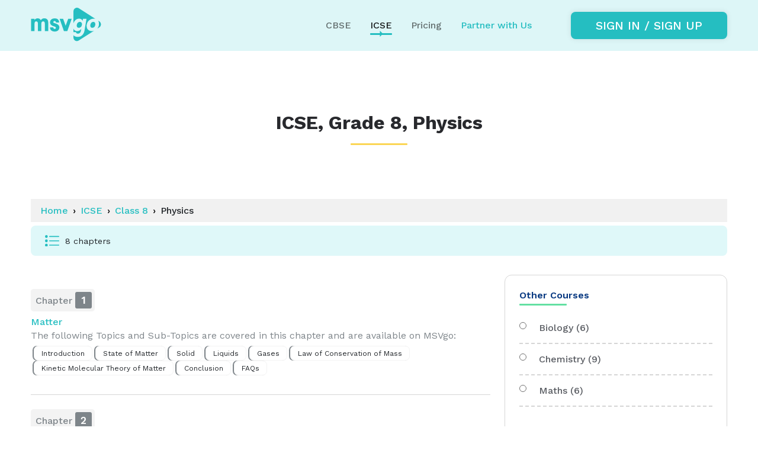

--- FILE ---
content_type: text/html; charset=utf-8
request_url: https://msvgo.com/icse-class-8-physics-force-and-pressure
body_size: 37331
content:
<!DOCTYPE html><html><head><meta charSet="utf-8"/><meta http-equiv="Content-Type" content="text/html; charset=UTF-8"/><title>msvgo: NCERT, CBSE, ICSE Class 6-12 Learning App</title><meta name="description" content="6,000+ Math and Science Videos for Grades 6-12 (NCERT, CBSE, ICSE &amp; ISC )"/><meta name="viewport" content="width=device-width, initial-scale=1, maximum-scale=1"/><link rel="icon" href="/favicon.png"/><meta http-equiv="X-UA-Compatible" content="IE=edge"/><link rel="preload" as="image" imageSrcSet="/images/msvgo_logo.svg 1x, /images/msvgo_logo.svg 2x"/><link rel="canonical" href="https://msvgo.com/icse-class-8-physics"/><meta name="next-head-count" content="9"/><link rel="manifest" href="/manifest.json"/><link rel="apple-touch-icon" href="/icon.png"/><meta name="theme-color" content="#fff"/><link rel="stylesheet" data-href="https://fonts.googleapis.com/css2?family=Work+Sans:wght@100;200;300;400;500;600;700;800;900&amp;display=swap"/><script>(function (w, d, s, l, i) {
              w[l] = w[l] || [];
              w[l].push({ "gtm.start": new Date().getTime(), event: "gtm.js" });
              var f = d.getElementsByTagName(s)[0],
                j = d.createElement(s),
                dl = l != "dataLayer" ? "&l=" + l : "";
              j.async = true;
              j.src = "https://www.googletagmanager.com/gtm.js?id=" + i + dl;
              f.parentNode.insertBefore(j, f);
            })(window, document, "script", "dataLayer", "GTM-5ZSQ46D");</script><script>(function(i,s,o,g,r,a,m,n){i.moengage_object=r;t={};q=function(f){return function(){(i.moengage_q=i.moengage_q||[]).push({f:f,a:arguments})}};f=['track_event','add_user_attribute','add_first_name','add_last_name','add_email','add_mobile','add_user_name','add_gender','add_birthday','destroy_session','add_unique_user_id','moe_events','call_web_push','track','location_type_attribute'],h={onsite:["getData","registerCallback"]};for(k in f){t[f[k]]=q(f[k])}for(k in h)for(l in h[k]){null==t[k]&&(t[k]={}),t[k][h[k][l]]=q(k+"."+h[k][l])}a=s.createElement(o);m=s.getElementsByTagName(o)[0];a.async=1;a.src=g;m.parentNode.insertBefore(a,m);i.moe=i.moe||function(){n=arguments[0];return t};a.onload=function(){if(n){i[r]=moe(n)}}})(window,document,'script','https://cdn.moengage.com/webpush/moe_webSdk.min.latest.js','Moengage')

              Moengage = moe({
                app_id:"SFH1CNR1GTXB2I5DMUKQVA8A",
                debug_logs: 0
              });</script><script>window.smartlook||(function(d) {
            var o=smartlook=function(){ o.api.push(arguments)},h=d.getElementsByTagName('head')[0];
            var c=d.createElement('script');o.api=new Array();c.async=true;c.type='text/javascript';
            c.charset='utf-8';c.src='https://rec.smartlook.com/recorder.js';h.appendChild(c);
            })(document);
            smartlook('init', 'e87f5a0e975ed3d51b9de35406623e7532412e69');</script><meta name="next-font-preconnect"/><link rel="preload" href="/_next/static/css/9d060b080806d6bc.css" as="style"/><link rel="stylesheet" href="/_next/static/css/9d060b080806d6bc.css" data-n-g=""/><link rel="preload" href="/_next/static/css/d4aa85f285360e82.css" as="style"/><link rel="stylesheet" href="/_next/static/css/d4aa85f285360e82.css" data-n-p=""/><link rel="preload" href="/_next/static/css/115473c8e41f9883.css" as="style"/><link rel="stylesheet" href="/_next/static/css/115473c8e41f9883.css"/><noscript data-n-css=""></noscript><script defer="" nomodule="" src="/_next/static/chunks/polyfills-5cd94c89d3acac5f.js"></script><script defer="" src="/_next/static/chunks/5878-7cb45d70ae8d2b4a.js"></script><script defer="" src="/_next/static/chunks/8423-055d216f31c98bea.js"></script><script defer="" src="/_next/static/chunks/9669-a2e62ffcaafc8542.js"></script><script defer="" src="/_next/static/chunks/5579-4b4120fa228d536c.js"></script><script defer="" src="/_next/static/chunks/5675-65bd10025837f5ad.js"></script><script defer="" src="/_next/static/chunks/2962-d7e94dd19bf1a167.js"></script><script defer="" src="/_next/static/chunks/9946-64bc8a0d679aa05a.js"></script><script defer="" src="/_next/static/chunks/8027-d366c0ec88976202.js"></script><script defer="" src="/_next/static/chunks/3786.d79c0490f2310ebb.js"></script><script src="/_next/static/chunks/webpack-cc5fa182aabd525a.js" defer=""></script><script src="/_next/static/chunks/framework-9cf46cf0fe8d1146.js" defer=""></script><script src="/_next/static/chunks/main-9db8483c43cd52c7.js" defer=""></script><script src="/_next/static/chunks/pages/_app-83060f9dfd50b668.js" defer=""></script><script src="/_next/static/chunks/4629-8136cc103e6568b1.js" defer=""></script><script src="/_next/static/chunks/pages/learning-zone/%5B...slug%5D-a771751dfb395517.js" defer=""></script><script src="/_next/static/ExRQ9uyz3tLf3ekrh-Uf6/_buildManifest.js" defer=""></script><script src="/_next/static/ExRQ9uyz3tLf3ekrh-Uf6/_ssgManifest.js" defer=""></script><script src="/_next/static/ExRQ9uyz3tLf3ekrh-Uf6/_middlewareManifest.js" defer=""></script></head><body class="homepage"><div id="__next"><header class="default_header_default_header__mRxeb"><nav class="navbar navbar-expand-lg navbar-light"><div class="container"><span class="navbar-brand"><a href="/"><span style="box-sizing:border-box;display:inline-block;overflow:hidden;width:initial;height:initial;background:none;opacity:1;border:0;margin:0;padding:0;position:relative;max-width:100%"><span style="box-sizing:border-box;display:block;width:initial;height:initial;background:none;opacity:1;border:0;margin:0;padding:0;max-width:100%"><img style="display:block;max-width:100%;width:initial;height:initial;background:none;opacity:1;border:0;margin:0;padding:0" alt="" aria-hidden="true" src="data:image/svg+xml,%3csvg%20xmlns=%27http://www.w3.org/2000/svg%27%20version=%271.1%27%20width=%27119%27%20height=%2757%27/%3e"/></span><img alt="Logo" srcSet="/images/msvgo_logo.svg 1x, /images/msvgo_logo.svg 2x" src="/images/msvgo_logo.svg" decoding="async" data-nimg="intrinsic" class="logo" style="position:absolute;top:0;left:0;bottom:0;right:0;box-sizing:border-box;padding:0;border:none;margin:auto;display:block;width:0;height:0;min-width:100%;max-width:100%;min-height:100%;max-height:100%"/></span></a></span><button aria-controls="basic-navbar-nav" type="button" aria-label="Toggle navigation" class="navbar-toggler collapsed"><span class="navbar-toggler-icon"></span></button><div class="justify-content-end navbar-collapse collapse" id="basic-navbar-nav"><div class="ml-auto navbar-nav"><a class="nav-link" aria-current="page" href="/#pricing">Pricing</a><a class="nav-link partner_withus" aria-current="page" href="/qrcode">Partner with Us</a><div class="default_header_login_signup__87Gb9"><span class="loin_btn">SIGN IN / </span><span class="sign_up_btn"> SIGN UP</span></div></div></div></div></nav></header><section class="carousel"><div class="container"><div class="page-title-wrapper"><div class="title-wrapper"><h2>ICSE, Grade 8, Physics</h2></div></div><div class="chapter-search-box-wrapper"><div style="align-items:flex-end;margin-bottom:0.4rem"><ul class="Breadcrumb_ul-breadcrumb__32tJZ"><a class="Breadcrumb_ul-breadcrumb-li-a__6HnIA" href="/">Home</a><li class="Breadcrumb_ul-breadcrumb-li__uHkCZ"><a class="Breadcrumb_ul-breadcrumb-li-a__6HnIA" href="/icse">ICSE</a></li><li class="Breadcrumb_ul-breadcrumb-li__uHkCZ"><a class="Breadcrumb_ul-breadcrumb-li-a__6HnIA" href="/icse-class-8">Class 8</a></li><li class="Breadcrumb_ul-breadcrumb-li__uHkCZ">Physics</li></ul></div><div class="chapter-search-inner"><div class="search-showing"><img src="/images/toggle-list.svg" alt="" srcSet="" class="mr-2"/><p class="d-inline-block mb-0 ml-2">  <!-- -->8<!-- --> chapters<!-- --></p></div></div></div><div class="row"><div class="col-lg-8"><div class="chapter_list"><a class="chapter-item" href="/icse/icse-class-8-physics-matter"><div class="chapter-count-wrapper"><span>Chapter</span><span class="chapter-count">1</span></div><br/><br/><h4 class="chapter-title mb-1">Matter</h4><span style="display:inline;visibility:hidden"><div>The following Topics and Sub-Topics are covered in this chapter and are available on MSVgo:</div></span><div class="chapter-topic"><span class="badge bg-light text-dark" href="/icse/icse-class-8-physics-matter#sch-0">Introduction</span><span class="badge bg-light text-dark" href="/icse/icse-class-8-physics-matter#sch-1">State of Matter</span><span class="badge bg-light text-dark" href="/icse/icse-class-8-physics-matter#sch-2">Solid</span><span class="badge bg-light text-dark" href="/icse/icse-class-8-physics-matter#sch-3">Liquids</span><span class="badge bg-light text-dark" href="/icse/icse-class-8-physics-matter#sch-4">Gases</span><span class="badge bg-light text-dark" href="/icse/icse-class-8-physics-matter#sch-5">Law of Conservation of Mass</span><span class="badge bg-light text-dark" href="/icse/icse-class-8-physics-matter#sch-6">Kinetic Molecular Theory of Matter</span><span class="badge bg-light text-dark" href="/icse/icse-class-8-physics-matter#sch-7">Conclusion</span><span class="badge bg-light text-dark" href="/icse/icse-class-8-physics-matter#sch-8">FAQs</span></div></a><a class="chapter-item" href="/icse/icse-class-8-physics-physical-quantities-and-measurement"><div class="chapter-count-wrapper"><span>Chapter</span><span class="chapter-count">2</span></div><br/><br/><h4 class="chapter-title mb-1">Physical Quantities and Measurement</h4><span style="display:inline;visibility:hidden"><div>The following Topics and Sub-Topics are covered in this chapter and are available on MSVgo:</div></span><div class="chapter-topic"><span class="badge bg-light text-dark" href="/icse/icse-class-8-physics-physical-quantities-and-measurement#sch-0">Introduction</span><span class="badge bg-light text-dark" href="/icse/icse-class-8-physics-physical-quantities-and-measurement#sch-1">Density</span><span class="badge bg-light text-dark" href="/icse/icse-class-8-physics-physical-quantities-and-measurement#sch-2">Relative Density</span><span class="badge bg-light text-dark" href="/icse/icse-class-8-physics-physical-quantities-and-measurement#sch-3">Measurement of Density of Solids</span><span class="badge bg-light text-dark" href="/icse/icse-class-8-physics-physical-quantities-and-measurement#sch-4">Measurement of Density of Fluids</span><span class="badge bg-light text-dark" href="/icse/icse-class-8-physics-physical-quantities-and-measurement#sch-5">Floatation and Sinking</span><span class="badge bg-light text-dark" href="/icse/icse-class-8-physics-physical-quantities-and-measurement#sch-6">Comparison of Densities</span><span class="badge bg-light text-dark" href="/icse/icse-class-8-physics-physical-quantities-and-measurement#sch-7">Conclusion</span><span class="badge bg-light text-dark" href="/icse/icse-class-8-physics-physical-quantities-and-measurement#sch-8">FAQs</span></div></a><a class="chapter-item" href="/icse/icse-class-8-physics-force-and-pressure"><div class="chapter-count-wrapper"><span>Chapter</span><span class="chapter-count">3</span></div><br/><br/><h4 class="chapter-title mb-1">Force and Pressure</h4><span style="display:inline;visibility:hidden"><div>The following Topics and Sub-Topics are covered in this chapter and are available on MSVgo:</div></span><div class="chapter-topic"><span class="badge bg-light text-dark" href="/icse/icse-class-8-physics-force-and-pressure#sch-0">Introduction</span><span class="badge bg-light text-dark" href="/icse/icse-class-8-physics-force-and-pressure#sch-1">Turning Effect of Force</span><span class="badge bg-light text-dark" href="/icse/icse-class-8-physics-force-and-pressure#sch-2">Pressure</span><span class="badge bg-light text-dark" href="/icse/icse-class-8-physics-force-and-pressure#sch-3">Factors Affecting Pressure</span><span class="badge bg-light text-dark" href="/icse/icse-class-8-physics-force-and-pressure#sch-4">The Pressure Exerted by Liquids</span><span class="badge bg-light text-dark" href="/icse/icse-class-8-physics-force-and-pressure#sch-5">Upthrust</span><span class="badge bg-light text-dark" href="/icse/icse-class-8-physics-force-and-pressure#sch-6">The Pressure Exerted by Gases</span><span class="badge bg-light text-dark" href="/icse/icse-class-8-physics-force-and-pressure#sch-7">Atmospheric Pressure</span><span class="badge bg-light text-dark" href="/icse/icse-class-8-physics-force-and-pressure#sch-8">Conclusion</span><span class="badge bg-light text-dark" href="/icse/icse-class-8-physics-force-and-pressure#sch-9">FAQs</span></div></a><a class="chapter-item" href="/icse/icse-class-8-physics-energy"><div class="chapter-count-wrapper"><span>Chapter</span><span class="chapter-count">4</span></div><br/><br/><h4 class="chapter-title mb-1">Energy</h4><span style="display:inline;visibility:hidden"><div>The following Topics and Sub-Topics are covered in this chapter and are available on MSVgo:</div></span><div class="chapter-topic"><span class="badge bg-light text-dark" href="/icse/icse-class-8-physics-energy#sch-0">Introduction</span><span class="badge bg-light text-dark" href="/icse/icse-class-8-physics-energy#sch-1">What is Energy?</span><span class="badge bg-light text-dark" href="/icse/icse-class-8-physics-energy#sch-2">Law of Conservation of Energy</span><span class="badge bg-light text-dark" href="/icse/icse-class-8-physics-energy#sch-3">Different Forms of Energy</span><span class="badge bg-light text-dark" href="/icse/icse-class-8-physics-energy#sch-4">Concept of Work</span><span class="badge bg-light text-dark" href="/icse/icse-class-8-physics-energy#sch-5">What is Power?</span><span class="badge bg-light text-dark" href="/icse/icse-class-8-physics-energy#sch-6">Energy Transformation</span><span class="badge bg-light text-dark" href="/icse/icse-class-8-physics-energy#sch-7">Conclusion</span><span class="badge bg-light text-dark" href="/icse/icse-class-8-physics-energy#sch-8">FAQs</span></div></a><a class="chapter-item" href="/icse/icse-class-8-physics-light-energy"><div class="chapter-count-wrapper"><span>Chapter</span><span class="chapter-count">5</span></div><br/><br/><h4 class="chapter-title mb-1">Light Energy</h4><span style="display:inline;visibility:hidden"><div>The following Topics and Sub-Topics are covered in this chapter and are available on MSVgo:</div></span><div class="chapter-topic"><span class="badge bg-light text-dark" href="/icse/icse-class-8-physics-light-energy#sch-0">Introduction</span><span class="badge bg-light text-dark" href="/icse/icse-class-8-physics-light-energy#sch-1">What is Light Energy?</span><span class="badge bg-light text-dark" href="/icse/icse-class-8-physics-light-energy#sch-2">Properties of Light</span><span class="badge bg-light text-dark" href="/icse/icse-class-8-physics-light-energy#sch-3">Reflection of Light</span><span class="badge bg-light text-dark" href="/icse/icse-class-8-physics-light-energy#sch-4">Refraction of Light</span><span class="badge bg-light text-dark" href="/icse/icse-class-8-physics-light-energy#sch-5">Mirrors</span><span class="badge bg-light text-dark" href="/icse/icse-class-8-physics-light-energy#sch-6">Curved Mirrors</span><span class="badge bg-light text-dark" href="/icse/icse-class-8-physics-light-energy#sch-7">Uses of Curved Mirrors</span><span class="badge bg-light text-dark" href="/icse/icse-class-8-physics-light-energy#sch-8">Conclusion</span><span class="badge bg-light text-dark" href="/icse/icse-class-8-physics-light-energy#sch-9">FAQs</span></div></a><a class="chapter-item" href="/icse/icse-class-8-physics-heat-transfer"><div class="chapter-count-wrapper"><span>Chapter</span><span class="chapter-count">6</span></div><br/><br/><h4 class="chapter-title mb-1">Heat Transfer</h4><span style="display:inline;visibility:hidden"><div>The following Topics and Sub-Topics are covered in this chapter and are available on MSVgo:</div></span><div class="chapter-topic"><span class="badge bg-light text-dark" href="/icse/icse-class-8-physics-heat-transfer#sch-0">Introduction</span><span class="badge bg-light text-dark" href="/icse/icse-class-8-physics-heat-transfer#sch-1">Process of Heat Transfer</span><span class="badge bg-light text-dark" href="/icse/icse-class-8-physics-heat-transfer#sch-2">Examples of Heat Transfer</span><span class="badge bg-light text-dark" href="/icse/icse-class-8-physics-heat-transfer#sch-3">Difference Between Boiling and Evaporation</span><span class="badge bg-light text-dark" href="/icse/icse-class-8-physics-heat-transfer#sch-4">Thermal Expansion</span><span class="badge bg-light text-dark" href="/icse/icse-class-8-physics-heat-transfer#sch-5">Linear Expansion</span><span class="badge bg-light text-dark" href="/icse/icse-class-8-physics-heat-transfer#sch-6">Volume Expansion and Superficial Expansion</span><span class="badge bg-light text-dark" href="/icse/icse-class-8-physics-heat-transfer#sch-7">Expansivity Comparison</span><span class="badge bg-light text-dark" href="/icse/icse-class-8-physics-heat-transfer#sch-8">Real-World Application of Expansion in Liquids and Gases</span><span class="badge bg-light text-dark" href="/icse/icse-class-8-physics-heat-transfer#sch-9">Conclusion</span><span class="badge bg-light text-dark" href="/icse/icse-class-8-physics-heat-transfer#sch-10">FAQs</span></div></a><a class="chapter-item" href="/icse/icse-class-8-physics-sound"><div class="chapter-count-wrapper"><span>Chapter</span><span class="chapter-count">7</span></div><br/><br/><h4 class="chapter-title mb-1">Sound</h4><span style="display:inline;visibility:hidden"><div>The following Topics and Sub-Topics are covered in this chapter and are available on MSVgo:</div></span><div class="chapter-topic"><span class="badge bg-light text-dark" href="/icse/icse-class-8-physics-sound#sch-0">Introduction</span><span class="badge bg-light text-dark" href="/icse/icse-class-8-physics-sound#sch-1">How is Sound Produced?</span><span class="badge bg-light text-dark" href="/icse/icse-class-8-physics-sound#sch-2">Understanding the Propagation of Sound</span><span class="badge bg-light text-dark" href="/icse/icse-class-8-physics-sound#sch-3">The Necessity of Medium for Sound Propagation</span><span class="badge bg-light text-dark" href="/icse/icse-class-8-physics-sound#sch-4">Understanding Sound as a Longitudinal Wave</span><span class="badge bg-light text-dark" href="/icse/icse-class-8-physics-sound#sch-5">Types of waves</span><span class="badge bg-light text-dark" href="/icse/icse-class-8-physics-sound#sch-6">Characteristics of Sound Waves:</span><span class="badge bg-light text-dark" href="/icse/icse-class-8-physics-sound#sch-7">Conclusion</span><span class="badge bg-light text-dark" href="/icse/icse-class-8-physics-sound#sch-8">FAQs</span></div></a><a class="chapter-item" href="/icse/icse-class-8-physics-electricity"><div class="chapter-count-wrapper"><span>Chapter</span><span class="chapter-count">8</span></div><br/><br/><h4 class="chapter-title mb-1">Electricity</h4><span style="display:inline;visibility:hidden"><div>The following Topics and Sub-Topics are covered in this chapter and are available on MSVgo:</div></span><div class="chapter-topic"><span class="badge bg-light text-dark" href="/icse/icse-class-8-physics-electricity#sch-0">Introduction</span><span class="badge bg-light text-dark" href="/icse/icse-class-8-physics-electricity#sch-1">What is the Concept of Current Electricity?</span><span class="badge bg-light text-dark" href="/icse/icse-class-8-physics-electricity#sch-2">Static Electricity</span><span class="badge bg-light text-dark" href="/icse/icse-class-8-physics-electricity#sch-3">Conservation of Charges</span><span class="badge bg-light text-dark" href="/icse/icse-class-8-physics-electricity#sch-4">Conduction</span><span class="badge bg-light text-dark" href="/icse/icse-class-8-physics-electricity#sch-5">Induction</span><span class="badge bg-light text-dark" href="/icse/icse-class-8-physics-electricity#sch-6">Lightning</span><span class="badge bg-light text-dark" href="/icse/icse-class-8-physics-electricity#sch-7">Dangers of Electricity</span><span class="badge bg-light text-dark" href="/icse/icse-class-8-physics-electricity#sch-8">Gold Leaf Electroscope</span><span class="badge bg-light text-dark" href="/icse/icse-class-8-physics-electricity#sch-9">Battery as a Collection of Cells Connected in Series</span><span class="badge bg-light text-dark" href="/icse/icse-class-8-physics-electricity#sch-10">FAQs</span></div></a></div></div><div class="col-lg-4"><div class="other-course-wrapper"><h3 class="courses-title">Other Courses</h3><ul class="list-unstyled other-course"><li><a href="/icse-class-8-biology"><img src="/images/ellipse.svg" alt=""/> <!-- -->Biology<!-- --> (<!-- -->6<!-- -->)<!-- --></a></li><li><a href="/icse-class-8-chemistry"><img src="/images/ellipse.svg" alt=""/> <!-- -->Chemistry<!-- --> (<!-- -->9<!-- -->)<!-- --></a></li><li><a href="/icse-class-8-maths"><img src="/images/ellipse.svg" alt=""/> <!-- -->Maths<!-- --> (<!-- -->6<!-- -->)<!-- --></a></li></ul><div class="releted-courses"><h3 class="courses-title">Related Chapters</h3><ul class="list-unstyled releted-course-wrapper"><li><a class="related-chapter-anchor" href="/icse/icse-class-8-maths-number-system"><div class="related-chapter-wrapper"><div class="related-chapter-inner"><span class="chapter1">Chapter</span><span class="chapter2">Maths</span></div><div class="related-chapter-count">1</div></div>Number System<!-- --></a></li><li><a class="related-chapter-anchor" href="/icse/icse-class-8-maths-ratio-and-proportion"><div class="related-chapter-wrapper"><div class="related-chapter-inner"><span class="chapter1">Chapter</span><span class="chapter2">Maths</span></div><div class="related-chapter-count">2</div></div>Ratio and Proportion<!-- --></a></li><li><a class="related-chapter-anchor" href="/icse/icse-class-8-maths-algebra"><div class="related-chapter-wrapper"><div class="related-chapter-inner"><span class="chapter1">Chapter</span><span class="chapter2">Maths</span></div><div class="related-chapter-count">3</div></div>Algebra<!-- --></a></li><li><a class="related-chapter-anchor" href="/icse/icse-class-8-maths-geometry"><div class="related-chapter-wrapper"><div class="related-chapter-inner"><span class="chapter1">Chapter</span><span class="chapter2">Maths</span></div><div class="related-chapter-count">4</div></div>Geometry<!-- --></a></li><li><a class="related-chapter-anchor" href="/icse/icse-class-8-maths-mensuration"><div class="related-chapter-wrapper"><div class="related-chapter-inner"><span class="chapter1">Chapter</span><span class="chapter2">Maths</span></div><div class="related-chapter-count">5</div></div>Mensuration<!-- --></a></li><li><a class="related-chapter-anchor" href="/icse/icse-class-8-maths-data-handling"><div class="related-chapter-wrapper"><div class="related-chapter-inner"><span class="chapter1">Chapter</span><span class="chapter2">Maths</span></div><div class="related-chapter-count">6</div></div>Data Handling<!-- --></a></li></ul></div></div></div></div></div></section></div><script id="__NEXT_DATA__" type="application/json">{"props":{"pageProps":{"auth_token":null,"statusCode":200,"chapters":[{"id":"282","board":"icse","class":"8","subject":"Physics","chapter":"1","title":"Matter","desc":"The following Topics and Sub-Topics are covered in this chapter and are available on MSVgo:","ending":"","sections":[{"title":"Introduction","desc":"\u003cspan style=\"font-weight: 400;\"\u003eAnything that has mass and occupies space is matter. Every \u003c/span\u003e\u003cb\u003ematter\u003c/b\u003e\u003cspan style=\"font-weight: 400;\"\u003e in this universe is made up of molecules, and these molecules are made up of finer particles known as atoms. These particles are so small that they are invisible to naked human eyes. Now, listed below are the characteristics of the matter:\u003c/span\u003e"},{"title":"State of Matter","desc":"\u003cp\u003e\u003cspan style=\"font-weight: 400;\"\u003eAs we have already discussed the three states of matter, we will now look a bit deeper to understand these categories’ nature. The change in the state of matter changes the arrangement of every particle and the bond between them. Here is how you can distinguish between solids, liquids and gases.\u003c/span\u003e\u003c/p\u003e"},{"title":"Solid","desc":"\u003cp\u003e\u003cspan style=\"font-weight: 400;\"\u003eSolid is a matter that has a fixed shape and volume. All solid matter shares a strong intermolecular bond, due to which they tightly pack with each other. Due to the strong bond, particles get less space to move freely, but they can vibrate whenever any external force is applied. As the particles bond compactly to each other, there is less space between them. Solids can change their shape by breaking or cutting them using an external force, but their volume remains the same in every condition.\u003c/span\u003e\u003c/p\u003e\u003cp\u003e\u003cspan style=\"font-weight: 400;\"\u003eHere are a few key highlights of solids:\u003c/span\u003e\u003c/p\u003e\u003cul\u003e\u003cli aria-level=\"1\" style=\"font-weight: 400;\"\u003e\u003cspan style=\"font-weight: 400;\"\u003eSolid is known to be a fundamental state of matter.\u003c/span\u003e\u003c/li\u003e\u003cli aria-level=\"1\" style=\"font-weight: 400;\"\u003e\u003cspan style=\"font-weight: 400;\"\u003eIt is the rigidity that separates solids from liquids and gases.\u003c/span\u003e\u003c/li\u003e\u003cli aria-level=\"1\" style=\"font-weight: 400;\"\u003e\u003cspan style=\"font-weight: 400;\"\u003eThe strong intermolecular forces bind together with no room to move freely in solids.\u003c/span\u003e\u003c/li\u003e\u003cli aria-level=\"1\" style=\"font-weight: 400;\"\u003e\u003cspan style=\"font-weight: 400;\"\u003eSolids have the least thermal expansion property and compressibility.\u003c/span\u003e\u003c/li\u003e\u003c/ul\u003e"},{"title":"Liquids","desc":"\u003cp\u003e\u003cspan style=\"font-weight: 400;\"\u003eIn liquids, the particles are wide apart and have weaker bonds. It is why liquids don’t have a definite shape; instead, they take the shape of the container they occupy. But liquids do have an actual volume that is independent of pressure. When you transfer a liquid from one container to another, the volume remains the same if the temperature and pressure do not change.\u003c/span\u003e\u003c/p\u003e\u003cp\u003e\u003cspan style=\"font-weight: 400;\"\u003eHere are a few key highlights of liquids:\u003c/span\u003e\u003c/p\u003e\u003cul\u003e\u003cli aria-level=\"1\" style=\"font-weight: 400;\"\u003e\u003cspan style=\"font-weight: 400;\"\u003eThe molecules in liquids are loosely packed due to the weak intermolecular forces.\u003c/span\u003e\u003c/li\u003e\u003cli aria-level=\"1\" style=\"font-weight: 400;\"\u003e\u003cspan style=\"font-weight: 400;\"\u003eThese molecular forces are stronger than gases but weaker than solids.\u003c/span\u003e\u003c/li\u003e\u003cli aria-level=\"1\" style=\"font-weight: 400;\"\u003e\u003cspan style=\"font-weight: 400;\"\u003eThere is much space between the molecules of liquids, due to which they can move more freely compared to solids.\u003c/span\u003e\u003c/li\u003e\u003cli aria-level=\"1\" style=\"font-weight: 400;\"\u003e\u003cspan style=\"font-weight: 400;\"\u003eLiquids tend to take the shape of the vessel they are poured in.\u003c/span\u003e\u003c/li\u003e\u003c/ul\u003e"},{"title":"Gases","desc":"\u003cp\u003e\u003cspan style=\"font-weight: 400;\"\u003eGases are the third and the freest state of matter. The molecules are far apart in gaseous form, and they share almost negligible intermolecular bonds with each other. Gases don’t have any fixed volume or shape. They tend to occupy the entire vessel in which it is contained.\u003c/span\u003e\u003c/p\u003e\u003cp\u003e\u003cspan style=\"font-weight: 400;\"\u003eHere are a few key highlights of gases:\u003c/span\u003e\u003c/p\u003e\u003cul\u003e\u003cli aria-level=\"1\" style=\"font-weight: 400;\"\u003e\u003cspan style=\"font-weight: 400;\"\u003eThe molecules don’t share any intermolecular bond in gases form.\u003c/span\u003e\u003c/li\u003e\u003cli aria-level=\"1\" style=\"font-weight: 400;\"\u003e\u003cspan style=\"font-weight: 400;\"\u003eThis state of matter neither has any fixed volume or fixed shape.\u003c/span\u003e\u003c/li\u003e\u003cli aria-level=\"1\" style=\"font-weight: 400;\"\u003e\u003cspan style=\"font-weight: 400;\"\u003eAll the molecules of this state move around in the vessel freely.\u003c/span\u003e\u003c/li\u003e\u003c/ul\u003e"},{"title":"Law of Conservation of Mass","desc":"\u003cp\u003e\u003cspan style=\"font-weight: 400;\"\u003eOne of the most important and critical topics of this chapter is the law of conservation of mass. According to this law, mass can neither be created nor destroyed in an isolated system. Mass can only transform from one form to another.\u003c/span\u003e\u003c/p\u003e\u003cp\u003e\u003cspan style=\"font-weight: 400;\"\u003eIn physics, the\u003c/span\u003e\u003cb\u003e law of conservation of mass\u003c/b\u003e\u003cspan style=\"font-weight: 400;\"\u003e is expressed using a continuity equation of fluid mechanics. The representation is –\u003c/span\u003e\u003c/p\u003e\u003cp\u003e\u003cspan style=\"font-weight: 400;\"\u003e∂ρ / ∂t+ ▽ (ρv) =0\u003c/span\u003e\u003c/p\u003e\u003cp\u003e\u003cspan style=\"font-weight: 400;\"\u003eWhere,\u003c/span\u003e\u003c/p\u003e\u003cp\u003e\u003cspan style=\"font-weight: 400;\"\u003eρ is the density\u003c/span\u003e\u003c/p\u003e\u003cp\u003e\u003cspan style=\"font-weight: 400;\"\u003et is the time\u003c/span\u003e\u003c/p\u003e\u003cp\u003e\u003cspan style=\"font-weight: 400;\"\u003ev is the velocity\u003c/span\u003e\u003c/p\u003e\u003cp\u003e\u003cspan style=\"font-weight: 400;\"\u003e▽ is the divergence\u003c/span\u003e\u003c/p\u003e\u003cp\u003e\u003cspan style=\"font-weight: 400;\"\u003eThe process of combustion and various chemical reactions are examples that help in understanding the \u003c/span\u003e\u003cb\u003elaw of conservation of mass\u003c/b\u003e\u003cspan style=\"font-weight: 400;\"\u003e better.\u003c/span\u003e\u003c/p\u003e"},{"title":"Kinetic Molecular Theory of Matter","desc":"\u003cp\u003e\u003cspan style=\"font-weight: 400;\"\u003eAll the particles that exist in the universe are a part of the matter. These particles have kinetic energy and based on their form, this energy also changes. Where solids have the least amount of kinetic energy in their particles, gases have the most due to the excessive intermolecular space. This theory also justifies the \u003c/span\u003e\u003cb\u003eexplanation of the change of state of the matter\u003c/b\u003e\u003cspan style=\"font-weight: 400;\"\u003e.\u003c/span\u003e\u003c/p\u003e"},{"title":"Conclusion","desc":"\u003cp\u003e\u003cspan style=\"font-weight: 400;\"\u003eThe kinetic molecular theory of matter states that all matter in the universe comprises constantly moving particles. All these particles have energy stored inside them, but the amount of that energy depends on the matter’s temperature.\u003c/span\u003e\u003c/p\u003e"},{"title":"FAQs","desc":"\u003col\u003e\u003cli\u003e\u003cb\u003e\u003cb\u003eWhat are the three common states of matter?\u003cbr/\u003e \u003cspan style=\"font-weight: 400;\"\u003eThe three states of matter are solids, liquids and gases. It is the molecular space in the matter that defines its state.\u003c/span\u003e\u003c/b\u003e\u003c/b\u003e\u003c/li\u003e\u003cli\u003e\u003cb\u003eIs matter created or destroyed?\u003cbr/\u003e \u003cspan style=\"font-weight: 400;\"\u003eAccording to the Law of Conservation of Mass, the matter cannot be created or destroyed. The universe’s total mass and energy are constant.\u003cbr/\u003e \u003c/span\u003e\u003c/b\u003e\u003c/li\u003e\u003cli\u003e\u003cb\u003eIs matter also energy?\u003cbr/\u003e \u003cspan style=\"font-weight: 400;\"\u003eThe mass of these three particles is less than a neutron’s mass, so each of them still gets some energy. Energy and matter are the same and fully interchangeable. So, in a way, energy, matter, space and time are all facets of the same thing.\u003c/span\u003e\u003c/b\u003e\u003c/li\u003e\u003c/ol\u003e"}],"url_slug":"matter"},{"id":"283","board":"icse","class":"8","subject":"Physics","chapter":"2","title":"Physical Quantities and Measurement","desc":"The following Topics and Sub-Topics are covered in this chapter and are available on MSVgo:","ending":"","sections":[{"title":"Introduction","desc":"\u003cspan style=\"font-weight: 400;\"\u003eA \u003c/span\u003e\u003cb\u003ephysical quantity\u003c/b\u003e\u003cspan style=\"font-weight: 400;\"\u003e is the attribute of an entity that can be measured. For example, the length of a pipe or the mass of an object is a physical attribute. But do you know why we measure the physical quantities? \u003c/span\u003e\u003cb\u003eMeasurement\u003c/b\u003e\u003cspan style=\"font-weight: 400;\"\u003e is the process of linking a physical quantity to its unit, which makes it quantifiable.\u003c/span\u003e"},{"title":"Density","desc":"\u003cp\u003e\u003cspan style=\"font-weight: 400;\"\u003eThe ratio of the mass of an object to its unit volume is known as \u003c/span\u003e\u003cb\u003edensity\u003c/b\u003e\u003cspan style=\"font-weight: 400;\"\u003e.\u003c/span\u003e\u003c/p\u003e\u003cp\u003e\u003cspan style=\"font-weight: 400;\"\u003e⍴= M/V\u003c/span\u003e\u003c/p\u003e\u003cp\u003e\u003cspan style=\"font-weight: 400;\"\u003eWhere ⍴= density of the substance\u003c/span\u003e\u003c/p\u003e\u003cp\u003e\u003cspan style=\"font-weight: 400;\"\u003eM= mass of the substance\u003c/span\u003e\u003c/p\u003e\u003cp\u003e\u003cspan style=\"font-weight: 400;\"\u003eV= volume of the substance\u003c/span\u003e\u003c/p\u003e\u003cp\u003e\u003cspan style=\"font-weight: 400;\"\u003eDensity is measured in Kilogram per metre cube or Kg/m3, which is its S.I. unit. The symbol of density is rho (⍴).\u003c/span\u003e\u003c/p\u003e"},{"title":"Relative Density","desc":"\u003cp\u003e\u003cspan style=\"font-weight: 400;\"\u003eThe ratio of the density of a material to the density of reference material is known as its \u003c/span\u003e\u003cb\u003erelative density\u003c/b\u003e\u003cspan style=\"font-weight: 400;\"\u003e, also known as specific density. For most liquids, the relative density is calculated with respect to the density of water.\u003c/span\u003e\u003c/p\u003e\u003cp\u003e\u003cb\u003eRelative density \u003c/b\u003e\u003cspan style=\"font-weight: 400;\"\u003e= Density of a material/ Density of reference material\u003c/span\u003e\u003c/p\u003e"},{"title":"Measurement of Density of Solids","desc":"\u003cp\u003e\u003cspan style=\"font-weight: 400;\"\u003eTo measure the \u003c/span\u003e\u003cb\u003edensity of regular solids\u003c/b\u003e\u003cspan style=\"font-weight: 400;\"\u003e, find the mass of the regular solid. You can use a beam balance to know the mass.\u003c/span\u003e\u003c/p\u003e\u003cp\u003e\u003cspan style=\"font-weight: 400;\"\u003eCalculate the volume of the solid using the prescribed formulas. Some common shapes and their volumes are given by –\u003c/span\u003e\u003c/p\u003e\u003cul\u003e\u003cli aria-level=\"1\" style=\"font-weight: 400;\"\u003e\u003cspan style=\"font-weight: 400;\"\u003eThe volume of a cube = Cube of measure of a side\u003c/span\u003e\u003c/li\u003e\u003cli aria-level=\"1\" style=\"font-weight: 400;\"\u003e\u003cspan style=\"font-weight: 400;\"\u003eVolume of a cuboid = Length x breadth x height\u003c/span\u003e\u003c/li\u003e\u003cli aria-level=\"1\" style=\"font-weight: 400;\"\u003e\u003cspan style=\"font-weight: 400;\"\u003eVolume of a cylinder = 4/3 x pi x cube of radius\u003c/span\u003e\u003c/li\u003e\u003cli aria-level=\"1\" style=\"font-weight: 400;\"\u003e\u003cspan style=\"font-weight: 400;\"\u003eVolume of sphere = 4 x pi x cube of radius\u003c/span\u003e\u003c/li\u003e\u003cli aria-level=\"1\" style=\"font-weight: 400;\"\u003e\u003cspan style=\"font-weight: 400;\"\u003eThe volume of cylinder = pi x square of radius x height\u003c/span\u003e\u003c/li\u003e\u003c/ul\u003e\u003cp\u003e\u003cspan style=\"font-weight: 400;\"\u003eUsing the values of mass and volume, find the density of the solid by\u003c/span\u003e\u003c/p\u003e\u003cp\u003e\u003cspan style=\"font-weight: 400;\"\u003eDensity = mass/ volume\u003c/span\u003e\u003c/p\u003e\u003cp\u003e\u003cspan style=\"font-weight: 400;\"\u003eTo find the \u003c/span\u003e\u003cb\u003emeasurement of the density of irregular solids\u003c/b\u003e\u003cspan style=\"font-weight: 400;\"\u003e, we must first determine their mass and volume.\u003c/span\u003e\u003c/p\u003e\u003cp\u003e\u003cspan style=\"font-weight: 400;\"\u003eUsing a physical balance, we can find the mass of an irregular solid. To find the volume of an irregular solid, we can’t use any pre-described formulas. We use a different approach here using the concept of volume that states that the amount of space taken by an object is its volume.\u003c/span\u003e\u003c/p\u003e\u003cp\u003e\u003cspan style=\"font-weight: 400;\"\u003eFirst, we take a cylinder or any other container that has markings for volume. Then, fill this container with water and note the initial reading. Next, we dip the object in this water, increasing the container’s water level. This elevated water reading is noted in the final reading. The difference between the two markings will give us the object’s volume, which has an irregular shape.\u003c/span\u003e\u003c/p\u003e\u003cp\u003e\u003cspan style=\"font-weight: 400;\"\u003eAfter we determine the mass and volume of the irregular solid, the density is given by\u003c/span\u003e\u003c/p\u003e\u003cp\u003e\u003cspan style=\"font-weight: 400;\"\u003eD = mass/volume\u003c/span\u003e\u003c/p\u003e"},{"title":"Measurement of Density of Fluids","desc":"\u003cp\u003e\u003cspan style=\"font-weight: 400;\"\u003eA specially designed bottle, known as the density bottle, is used for \u003c/span\u003e\u003cb\u003emeasurement of the density of fluids\u003c/b\u003e\u003cspan style=\"font-weight: 400;\"\u003e.\u003c/span\u003e\u003c/p\u003e\u003cul\u003e\u003cli aria-level=\"1\" style=\"font-weight: 400;\"\u003e\u003cspan style=\"font-weight: 400;\"\u003eFirst, we find the mass of the bottle with the help of a balance. Next, we fill this bottle with water and again measure its mass.\u003c/span\u003e\u003c/li\u003e\u003cli aria-level=\"1\" style=\"font-weight: 400;\"\u003e\u003cspan style=\"font-weight: 400;\"\u003eThen, we empty all the water from this bottle.\u003c/span\u003e\u003c/li\u003e\u003cli aria-level=\"1\" style=\"font-weight: 400;\"\u003e\u003cspan style=\"font-weight: 400;\"\u003eWe fill the emptied and dried bottle with the liquid whose density we want to find.\u003c/span\u003e\u003c/li\u003e\u003cli aria-level=\"1\" style=\"font-weight: 400;\"\u003e\u003cspan style=\"font-weight: 400;\"\u003eNext, we measure the mass of the liquid-filled density bottle.\u003c/span\u003e\u003c/li\u003e\u003cli aria-level=\"1\" style=\"font-weight: 400;\"\u003e\u003cspan style=\"font-weight: 400;\"\u003eUsing these measurements, we first find the mass of water.\u003c/span\u003e\u003c/li\u003e\u003c/ul\u003e\u003cp\u003e\u003cspan style=\"font-weight: 400;\"\u003eMass of water = mass of bottle filled with water – the mass of the empty bottle\u003c/span\u003e\u003c/p\u003e\u003cp\u003e\u003cspan style=\"font-weight: 400;\"\u003eMass of liquid = mass of bottle filled with liquid – the mass of the empty bottle\u003c/span\u003e\u003c/p\u003e\u003cul\u003e\u003cli aria-level=\"1\" style=\"font-weight: 400;\"\u003e\u003cspan style=\"font-weight: 400;\"\u003eNow, we know that the density of water is 1gm/cm3. So, the value of the mass of water in the volume is the same as the volume of the density bottle.\u003c/span\u003e\u003c/li\u003e\u003cli aria-level=\"1\" style=\"font-weight: 400;\"\u003e\u003cspan style=\"font-weight: 400;\"\u003eTherefore, the density of the liquid = mass of liquid/ mass of water.\u003c/span\u003e\u003c/li\u003e\u003c/ul\u003e"},{"title":"Floatation and Sinking","desc":"\u003cp\u003e\u003cspan style=\"font-weight: 400;\"\u003eThe Law of Floatation states that “The weight of the solid floating in a fluid is equal to the weight of the fluid displaced by immersed part of the solid.”\u003c/span\u003e\u003c/p\u003e\u003cp\u003e\u003cspan style=\"font-weight: 400;\"\u003eLet us understand the \u003c/span\u003e\u003cb\u003econcept of floatation and sinking of a substance\u003c/b\u003e\u003cspan style=\"font-weight: 400;\"\u003e. An object with its relative density with water less than one floats on the surface of the water, while an object with a relative density of more than one sinks when placed in water. So, \u003c/span\u003e\u003cb\u003efloatation and sinking\u003c/b\u003e\u003cspan style=\"font-weight: 400;\"\u003e depend upon the relation between the density of water and the object’s density.\u003c/span\u003e\u003c/p\u003e\u003cp\u003e\u003cspan style=\"font-weight: 400;\"\u003eTwo forces act on an object when it is immersed in a liquid:\u003c/span\u003e\u003c/p\u003e\u003cul\u003e\u003cli aria-level=\"1\" style=\"font-weight: 400;\"\u003e\u003cspan style=\"font-weight: 400;\"\u003eThe first force ties to make the object sink in the liquid. It is the weight of the body that acts perpendicularly downwards.\u003c/span\u003e\u003c/li\u003e\u003cli aria-level=\"1\" style=\"font-weight: 400;\"\u003e\u003cspan style=\"font-weight: 400;\"\u003eThe second force is the buoyant force that acts vertically upwards. The buoyant force is equal to the liquid’s weight that the object has displaced when immersed in the liquid.\u003c/span\u003e\u003c/li\u003e\u003cli aria-level=\"1\" style=\"font-weight: 400;\"\u003e\u003cspan style=\"font-weight: 400;\"\u003eSo, the volume of an object x density of an object = Volume of the displaced liquid x density of the liquid.\u003c/span\u003e\u003c/li\u003e\u003c/ul\u003e"},{"title":"Comparison of Densities","desc":"\u003cp\u003e\u003cspan style=\"font-weight: 400;\"\u003eThe three states of matter, i.e., solid, liquid, and gas, possess different properties. The molecular placement in the three states of matter is different and so are their intermolecular spaces. The densities of these states of matter also differ according to the arrangement of their molecules.\u003c/span\u003e\u003c/p\u003e\u003cp\u003e\u003cspan style=\"font-weight: 400;\"\u003eThe \u003c/span\u003e\u003cb\u003ecomparison of densities in the three states of matter \u003c/b\u003e\u003cspan style=\"font-weight: 400;\"\u003eis given below:\u003c/span\u003e\u003c/p\u003e\u003cp\u003e \u003c/p\u003e\u003ctable\u003e\u003ctbody\u003e\u003ctr\u003e\u003ctd\u003e\u003cb\u003eState of matter\u003c/b\u003e\u003c/td\u003e\u003ctd\u003e\u003cb\u003eSolid\u003c/b\u003e\u003c/td\u003e\u003ctd\u003e\u003cb\u003eLiquid\u003c/b\u003e\u003c/td\u003e\u003ctd\u003e\u003cb\u003eGas\u003c/b\u003e\u003c/td\u003e\u003c/tr\u003e\u003ctr\u003e\u003ctd\u003e\u003cb\u003eMolecule placement\u003c/b\u003e\u003c/td\u003e\u003ctd\u003e\u003cspan style=\"font-weight: 400;\"\u003eMolecules are close together\u003c/span\u003e\u003c/td\u003e\u003ctd\u003e\u003cspan style=\"font-weight: 400;\"\u003eMolecules are spread apart\u003c/span\u003e\u003c/td\u003e\u003ctd\u003e\u003cspan style=\"font-weight: 400;\"\u003eMolecules are very far apart\u003c/span\u003e\u003c/td\u003e\u003c/tr\u003e\u003ctr\u003e\u003ctd\u003e\u003cb\u003eIntermolecular space\u003c/b\u003e\u003c/td\u003e\u003ctd\u003e\u003cspan style=\"font-weight: 400;\"\u003eLeast intermolecular space\u003c/span\u003e\u003c/td\u003e\u003ctd\u003e\u003cspan style=\"font-weight: 400;\"\u003eModerate intermolecular space\u003c/span\u003e\u003c/td\u003e\u003ctd\u003e\u003cspan style=\"font-weight: 400;\"\u003eHighest intermolecular space\u003c/span\u003e\u003c/td\u003e\u003c/tr\u003e\u003ctr\u003e\u003ctd\u003e\u003cb\u003eDensity\u003c/b\u003e\u003c/td\u003e\u003ctd\u003e\u003cspan style=\"font-weight: 400;\"\u003eDensity is the highest\u003c/span\u003e\u003c/td\u003e\u003ctd\u003e\u003cspan style=\"font-weight: 400;\"\u003eMedium-density\u003c/span\u003e\u003c/td\u003e\u003ctd\u003e\u003cspan style=\"font-weight: 400;\"\u003eLowest density\u003c/span\u003e\u003c/td\u003e\u003c/tr\u003e\u003c/tbody\u003e\u003c/table\u003e"},{"title":"Conclusion","desc":"\u003cp\u003e\u003cspan style=\"font-weight: 400;\"\u003eThe measurement of \u003c/span\u003e\u003cb\u003edensity\u003c/b\u003e\u003cspan style=\"font-weight: 400;\"\u003e helps us understand the process of sinking and floatation. To compare the different physical quantities, we use measurement expressed in the form of units. The \u003c/span\u003e\u003cb\u003ephysical quantities and measurements\u003c/b\u003e\u003cspan style=\"font-weight: 400;\"\u003e are essential to apply the concepts of physics in the real world.\u003c/span\u003e\u003c/p\u003e"},{"title":"FAQs","desc":"\u003col\u003e\u003cli\u003e\u003cb\u003e\u003cb\u003eWhat is the unit of relative density?\u003cbr/\u003e \u003cspan style=\"font-weight: 400;\"\u003eSince relative density is the ratio of an object’s density with respect to reference material, it is a dimensionless quantity.\u003c/span\u003e\u003c/b\u003e\u003c/b\u003e\u003c/li\u003e\u003cli\u003e\u003cb\u003e\u003cb\u003eWhat device is used for the measurement of the density of fluids?\u003cbr/\u003e \u003cspan style=\"font-weight: 400;\"\u003eA density bottle is used to measure the density of fluids.\u003c/span\u003e\u003c/b\u003e\u003c/b\u003e\u003c/li\u003e\u003cli\u003e\u003cb\u003eWhat is buoyancy?\u003cbr/\u003e \u003cspan style=\"font-weight: 400;\"\u003eThe buoyancy of an object is its virtue of floating on the liquid’s surface.\u003c/span\u003e\u003c/b\u003e\u003c/li\u003e\u003c/ol\u003e"}],"url_slug":"physical-quantities-and-measurement"},{"id":"284","board":"icse","class":"8","subject":"Physics","chapter":"3","title":"Force and Pressure","desc":"The following Topics and Sub-Topics are covered in this chapter and are available on MSVgo:","ending":"","sections":[{"title":"Introduction","desc":"\u003cspan style=\"font-weight: 400;\"\u003eA push or pull occurs under force. When watching sports, you might have wondered what makes a ball become fast or slow and even change directions after coming in contact with a player. The simple answer is- Force. But what determines the subsequent path that the ball follows? We will try to answer all such questions here.\u003c/span\u003e"},{"title":"Turning Effect of Force","desc":"\u003cp\u003e\u003cspan style=\"font-weight: 400;\"\u003eThe \u003c/span\u003e\u003cb\u003emoment of force \u003c/b\u003e\u003cspan style=\"font-weight: 400;\"\u003eor torque on a fixed object at a point or axis is the \u003c/span\u003e\u003cb\u003eturning effect of force\u003c/b\u003e\u003cspan style=\"font-weight: 400;\"\u003e. The product of force and the pivot’s vertical distance from the force’s line of action is used to calculate torque.\u003c/span\u003e\u003c/p\u003e\u003cp\u003e\u003cspan style=\"font-weight: 400;\"\u003eThe moment of force is equal to the force multiplied by the pivot’s perpendicular distance from the force.\u003c/span\u003e\u003c/p\u003e\u003cp\u003e\u003cspan style=\"font-weight: 400;\"\u003eSo, the moment of force = force x perpendicular distance of the object from its axis.\u003c/span\u003e\u003c/p\u003e\u003cp\u003e\u003cspan style=\"font-weight: 400;\"\u003eThe S.I. unit of moment of force is Newton metre or Nm.\u003c/span\u003e\u003c/p\u003e"},{"title":"Pressure","desc":"\u003cp\u003e\u003cspan style=\"font-weight: 400;\"\u003eThe \u003c/span\u003e\u003cb\u003epressure\u003c/b\u003e\u003cspan style=\"font-weight: 400;\"\u003e is the force exerted on a unit area. You must have experienced that it is easier to use a sharp knife instead of a blunt knife. The use of a sharp knife is better because the sharp end of a knife has a smaller area and thus exerts more pressure. Similarly, it is easier to push a nail’s pointed side into a wall than its flat side.\u003c/span\u003e\u003c/p\u003e\u003cp\u003e\u003cspan style=\"font-weight: 400;\"\u003eSo, Pressure= force/Area or P =F/A.\u003c/span\u003e\u003c/p\u003e\u003cp\u003e\u003cspan style=\"font-weight: 400;\"\u003eNot only solids but liquids and gases also exert pressure. The S.I. \u003c/span\u003e\u003cb\u003epressure unit\u003c/b\u003e\u003cspan style=\"font-weight: 400;\"\u003e is Pascal. The force of 1 Newton applied on an area with a one-metre square dimension is one Pascal.\u003c/span\u003e\u003c/p\u003e"},{"title":"Factors Affecting Pressure","desc":"\u003cp\u003e\u003cspan style=\"font-weight: 400;\"\u003eWe know that pressure is measured by dividing the amount of force by the area experiencing that force. So, the \u003c/span\u003e\u003cb\u003efactors affecting pressure\u003c/b\u003e\u003cspan style=\"font-weight: 400;\"\u003e are –\u003c/span\u003e\u003c/p\u003e\u003cul\u003e\u003cli aria-level=\"1\" style=\"font-weight: 400;\"\u003e\u003cspan style=\"font-weight: 400;\"\u003eForce\u003c/span\u003e\u003c/li\u003e\u003cli aria-level=\"1\" style=\"font-weight: 400;\"\u003e\u003cspan style=\"font-weight: 400;\"\u003eArea\u003c/span\u003e\u003c/li\u003e\u003c/ul\u003e"},{"title":"The Pressure Exerted by Liquids","desc":"\u003cp\u003e\u003cspan style=\"font-weight: 400;\"\u003eJust as solids, liquids also exert pressure. Their container mostly experiences the \u003c/span\u003e\u003cb\u003epressure exerted by liquids\u003c/b\u003e\u003cspan style=\"font-weight: 400;\"\u003e. This pressure arises from several factors such as gravitational force, acceleration, or the force exerted by a closed container.\u003c/span\u003e\u003c/p\u003e\u003cp\u003e\u003cspan style=\"font-weight: 400;\"\u003eThe pressure in liquids is applied in all directions as all the molecules are tightly packed, and liquids are shapeless.\u003c/span\u003e\u003c/p\u003e\u003cp\u003e\u003cspan style=\"font-weight: 400;\"\u003eP = hρg or\u003c/span\u003e\u003c/p\u003e\u003cp\u003e\u003cspan style=\"font-weight: 400;\"\u003ePressure = Depth of liquid X Density of the liquid X Gravitational force (9.81m/s).\u003c/span\u003e\u003c/p\u003e\u003cp\u003e\u003cspan style=\"font-weight: 400;\"\u003eWhen the depth of a fluid column increases, so does the pressure. Pressure tends to increase because, as you go to a greater depth, liquid at a lesser depth must also sustain liquid above it. To describe fluid pressure, we can say that it is the pressure that arises at a point within a liquid due to the fluid’s density or the liquid’s weight above it.\u003c/span\u003e\u003c/p\u003e"},{"title":"Upthrust","desc":"\u003cp\u003e\u003cspan style=\"font-weight: 400;\"\u003eAn item that is wholly or partially immersed in liquid experiences a higher pressure on its lower portion than on its upper layer, which creates the resulting upward force. This force is called buoyancy and is also known as upthrust.\u003c/span\u003e\u003c/p\u003e"},{"title":"The Pressure Exerted by Gases","desc":"\u003cp\u003e\u003cspan style=\"font-weight: 400;\"\u003eAll fluids exert pressure on their containers. Just like liquids, gases also exert pressure on the walls of their container. Gases are homogeneous and hence exert the same pressure in all directions.\u003c/span\u003e\u003c/p\u003e\u003cp\u003e\u003cspan style=\"font-weight: 400;\"\u003eThe \u003c/span\u003e\u003cb\u003epressure exerted by gases\u003c/b\u003e\u003cspan style=\"font-weight: 400;\"\u003e is affected by temperature, gas volume, and the number of molecules. With the increase in temperature, the gases gain more energy and thus exert increased \u003c/span\u003e\u003cb\u003eforce and pressure\u003c/b\u003e\u003cspan style=\"font-weight: 400;\"\u003e. As the volume of the gases decreases, the pressure exerted by them increases. As the number of molecules of gas rises, the gas pressure also increases.\u003c/span\u003e\u003c/p\u003e"},{"title":"Atmospheric Pressure","desc":"\u003cp\u003e\u003cspan style=\"font-weight: 400;\"\u003eThe atmosphere or the air surrounding us also exerts pressure. The force exerted by a column of air on a unit area of any surface is known as the atmospheric pressure on Earth’s surface. The value of atmospheric pressure is about 1Kg/cm\u003csup\u003e2\u003c/sup\u003e or 105 Pascal, which is very high. But we do not experience this pressure as our blood pressure counters and balances it.\u003c/span\u003e\u003c/p\u003e\u003cp\u003e\u003cspan style=\"font-weight: 400;\"\u003eThe value of atmospheric pressure is maximum at sea level, and it gradually decreases with elevation or height. As we move towards hilly areas, the atmospheric pressure becomes significantly less. Working of a dropper, syringe, pump, and even straws are all examples of atmospheric pressure.\u003c/span\u003e\u003c/p\u003e"},{"title":"Conclusion","desc":"\u003cp\u003e\u003cspan style=\"font-weight: 400;\"\u003eThere is a direct connection between \u003c/span\u003e\u003cb\u003eforce and pressure\u003c/b\u003e\u003cspan style=\"font-weight: 400;\"\u003e. As force is divided amongst the area, the area is inversely proportional to pressure. So, with an increase in area, the pressure decreases provided the force remains constant.\u003c/span\u003e\u003c/p\u003e"},{"title":"FAQs","desc":"\u003col\u003e\u003cli\u003e\u003cb\u003eWhat is meant by thrust?\u003cbr/\u003e \u003cspan style=\"font-weight: 400;\"\u003eA force that is applied perpendicular to the surface is known as thrust.\u003cbr/\u003e \u003c/span\u003e\u003c/b\u003e\u003c/li\u003e\u003cli\u003e\u003cb\u003e\u003cb\u003eThe moment of force is a scalar quantity or a vector quantity?\u003cbr/\u003e \u003cspan style=\"font-weight: 400;\"\u003eThe moment of force is a vector quantity as it has both magnitude and direction.\u003c/span\u003e\u003c/b\u003e\u003c/b\u003e\u003c/li\u003e\u003cli\u003e\u003cb\u003e\u003cb\u003eHow does force affect pressure?\u003cbr/\u003e \u003cspan style=\"font-weight: 400;\"\u003eWith an increase in force, Pressure increases provided that the area remains constant.\u003c/span\u003e\u003c/b\u003e\u003c/b\u003e\u003c/li\u003e\u003cli\u003e\u003cb\u003eWhich instrument measures atmospheric pressure?\u003cbr/\u003e \u003cspan style=\"font-weight: 400;\"\u003eThe measurement of atmospheric pressure takes place with the help of an instrument called a Barometer.\u003c/span\u003e\u003c/b\u003e\u003c/li\u003e\u003c/ol\u003e"}],"url_slug":"force-and-pressure"},{"id":"285","board":"icse","class":"8","subject":"Physics","chapter":"4","title":"Energy","desc":"The following Topics and Sub-Topics are covered in this chapter and are available on MSVgo:","ending":"","sections":[{"title":"Introduction","desc":"\u003cspan style=\"font-weight: 400;\"\u003eThere is a connection between diet and sleep. It is the \u003c/span\u003e\u003cb\u003eenergy \u003c/b\u003e\u003cspan style=\"font-weight: 400;\"\u003ethat gives our bodies the power to stay healthy during day-to-day activities. You can climb, sprint, play, shout or do anything that moves your body, or even use your brain. These activities involve energy that can be measured to estimate how long it takes to do most things we do with our bodies, like running, jumping or riding a bike.\u003c/span\u003e"},{"title":"What is Energy?","desc":"\u003cp\u003e\u003cspan style=\"font-weight: 400;\"\u003eLiving creatures seek \u003c/span\u003e\u003cb\u003eenergy \u003c/b\u003e\u003cspan style=\"font-weight: 400;\"\u003eto sustain life, where human civilization needs the energy to work obtained from sources such as fossil oil, nuclear power or solar energy. Also, the planet’s atmosphere and ecological cycles are powered by Earth’s radiant and geothermal energy.\u003c/span\u003e\u003c/p\u003e\u003cp\u003e\u003cb\u003eEnergy \u003c/b\u003e\u003cspan style=\"font-weight: 400;\"\u003eis the quantitative property of physics that must be applied to an object to operate on it or heat it. Energy is a conserved quantity. The law of conservation of energy states that energy can neither be created nor destroyed but can only be converted from one form to another. The SI unit of energy is \u003c/span\u003e\u003cb\u003eJoule\u003c/b\u003e\u003cspan style=\"font-weight: 400;\"\u003e.\u003c/span\u003e\u003c/p\u003e"},{"title":"Law of Conservation of Energy","desc":"\u003cp\u003e\u003cspan style=\"font-weight: 400;\"\u003eOne of the fundamental principles of physics is the \u003c/span\u003e\u003cb\u003elaw of energy conservation\u003c/b\u003e\u003cspan style=\"font-weight: 400;\"\u003e. In a chemical reaction, it controls the microscopic motion of individual atoms. According to the law, “In a closed system, i.e., a system that is isolated from its surroundings, the total energy of the system is conserved.” The law states that, even if energy transformation occurs, the whole energy is conserved in a system. Energy cannot be generated or lost; it can only get transformed from one form to another.\u003c/span\u003e\u003c/p\u003e"},{"title":"Different Forms of Energy","desc":"\u003cp\u003e\u003cspan style=\"font-weight: 400;\"\u003eWhile several forms of energy exist, they are generally classified into kinetic energy and potential energy.\u003c/span\u003e\u003c/p\u003e\u003cul\u003e\u003cli\u003e\u003cb\u003e\u003cb\u003eKinetic energy\u003cbr/\u003e \u003c/b\u003e\u003c/b\u003e\u003cspan style=\"font-weight: 400;\"\u003eThe\u003c/span\u003e\u003cb\u003e kinetic energy\u003c/b\u003e\u003cspan style=\"font-weight: 400;\"\u003e of an entity in physics is the energy it has due to its motion. It is classified as the work required to drive a specific mass body from rest to its specified velocity. After gaining this energy through its acceleration, the kinetic energy is maintained by the body without changing its rate. As the body decelerates from its current pace to a state of rest, it does the same amount of work it has done while going to that pace from rest.\u003c/span\u003e\u003cspan style=\"font-weight: 400;\"\u003eThe kinetic energy of an object at motion is given by:\u003c/span\u003e\u003cspan style=\"font-weight: 400;\"\u003eK.E = ½ mv², where m is the object’s mass while v is the speed with which it moves.\u003c/span\u003e\u003cp\u003e\u003c/p\u003e\u003cp\u003e\u003cb\u003e\u003cbr/\u003e \u003cspan style=\"font-weight: 400;\"\u003eThe S.I. unit of kinetic energy is \u003c/span\u003eJoule\u003cspan style=\"font-weight: 400;\"\u003e, whereas the English engineering unit is foot-pound.\u003cbr/\u003e \u003c/span\u003e\u003cbr/\u003e \u003c/b\u003e\u003c/p\u003e\u003c/li\u003e\u003cli\u003e\u003cb\u003e\u003cb\u003ePotential energy\u003cbr/\u003e \u003c/b\u003e\u003c/b\u003e\u003cspan style=\"font-weight: 400;\"\u003eThe \u003c/span\u003e\u003cb\u003epotential energy\u003c/b\u003e\u003cspan style=\"font-weight: 400;\"\u003e in physics is an object’s energy regardless of its location concerning other things, pressures, electrical charges, or other variables within it. Potential energy correlates with forces acting on a body, such that their overall work on the body only depends on the original and final locations of the body in place.\u003c/span\u003e\u003cspan style=\"font-weight: 400;\"\u003ePotential energy is further categorized into two different types: gravitational potential energy and elastic potential energy. Gravitational energy potential is an energy in an object which is retained vertically because of the gravitational force that works to bring it down. Elastic potential energy means energy in items, such as trampolines, rubber stripes and bungee cords, which can be extended or compressed. The longer an entity can spread, the more elastic energy it possesses.\u003c/span\u003e\u003cspan style=\"font-weight: 400;\"\u003eThe potential energy formula relies on the force that works on different bodies. For the gravitational force, the formula is P.E. = mgh, where m is the mass in kilograms, g is the acceleration due to gravity (9.8 m / s² the Earth’s surface), and h is the height in meters.\u003c/span\u003e\u003c/li\u003e\u003c/ul\u003e"},{"title":"Concept of Work","desc":"\u003cp\u003e\u003cspan style=\"font-weight: 400;\"\u003eThe \u003c/span\u003e\u003cb\u003econcept of work\u003c/b\u003e\u003cspan style=\"font-weight: 400;\"\u003e is somewhat smaller than the usual definition of the word. Work on an object is achieved as the force applied pushes it across a path. An individual holding a heavyweight does not work because the force does not move the item from a distance.\u003c/span\u003e\u003c/p\u003e\u003cp\u003e\u003cspan style=\"font-weight: 400;\"\u003eIn our daily language, the work done is attributed to muscle effort in doing a particular task, while this is not the case with physics. According to the physical definition, work is carried out as the heavyweight is moved from a stationary position.\u003c/span\u003e\u003c/p\u003e\u003cp\u003e\u003cspan style=\"font-weight: 400;\"\u003eThe SI \u003c/span\u003e\u003cb\u003eunit of work\u003c/b\u003e\u003cspan style=\"font-weight: 400;\"\u003e is known as \u003c/span\u003e\u003cb\u003eJoule (J)\u003c/b\u003e\u003cspan style=\"font-weight: 400;\"\u003e, named after the English physicist James Prescott Joule from the 19th century, which is now described as the work needed to generate a displacement of one metre by exerting a force of one Newton.\u003c/span\u003e\u003c/p\u003e"},{"title":"What is Power?","desc":"\u003cp\u003e\u003cspan style=\"font-weight: 400;\"\u003eLike energy, we hear a lot about the word power. There are some \u003c/span\u003e\u003cb\u003edifferences between energy and power\u003c/b\u003e\u003cspan style=\"font-weight: 400;\"\u003e. It has a broad multitude of interpretations in daily life. But it has a unique significance in physics, where the rate at which work is done is defined as power.\u003c/span\u003e\u003c/p\u003e\u003cp\u003e\u003cspan style=\"font-weight: 400;\"\u003ePower often depends on work; even if a person works at various rates, his power varies at specific intervals. Here the principle of average power is taken into consideration.\u003c/span\u003e\u003c/p\u003e\u003cp\u003e\u003cspan style=\"font-weight: 400;\"\u003eThe average power can be defined as the total consumption of energy divided by the entire time. In simple words, we can conclude that average power is the average work per unit of time. The rate at which work is performed on an item is known as power, and it is a quantity dependent on time. That’s how quickly a job is done. The powder formula is expressed as:\u003c/span\u003e\u003c/p\u003e\u003cp\u003e\u003cspan style=\"font-weight: 400;\"\u003ePower = Work done/ Time taken to complete the work or P = W/t\u003c/span\u003e\u003c/p\u003e\u003cp\u003e\u003cspan style=\"font-weight: 400;\"\u003eThe S.I unit of power is joule/ second.\u003c/span\u003e\u003c/p\u003e"},{"title":"Energy Transformation","desc":"\u003cp\u003e\u003cspan style=\"font-weight: 400;\"\u003eEnergy transfer refers to energy flow from one spot to another. In contrast,\u003c/span\u003e\u003cb\u003e energy transformation in common daily life situations\u003c/b\u003e\u003cspan style=\"font-weight: 400;\"\u003e involves energy change from one type to another, for example, from kinetic energy to energy or from potential energy to kinetic energy. Some examples of energy transformation are:\u003c/span\u003e\u003c/p\u003e\u003cul\u003e\u003cli aria-level=\"1\" style=\"font-weight: 400;\"\u003e\u003cspan style=\"font-weight: 400;\"\u003eThe energy to move from one place to another is achieved by converting food’s chemical energy into mechanical energy.\u003c/span\u003e\u003c/li\u003e\u003cli aria-level=\"1\" style=\"font-weight: 400;\"\u003e\u003cspan style=\"font-weight: 400;\"\u003eThe phenomenon of lightning converts electrical energy into light, sound and heat energy.\u003c/span\u003e\u003c/li\u003e\u003c/ul\u003e"},{"title":"Conclusion","desc":"\u003cp\u003e\u003cspan style=\"font-weight: 400;\"\u003eFor life and other living things, energy is crucially important. The sun is the origin of all the life on Earth, either directly or indirectly. It is vital to choose our energy sources carefully to influence our natural systems on Earth in ways we are maybe uncertain of.\u003c/span\u003e\u003c/p\u003e"},{"title":"FAQs","desc":"\u003col\u003e\u003cli\u003e\u003cb\u003e\u003cb\u003eWhy is renewable energy so important?\u003cbr/\u003e \u003cspan style=\"font-weight: 400;\"\u003eWhen the whole life cycle of technology is taken into account, specific renewable energy sources result in little to no pollution. No or low air pollutants generate green energy.\u003cbr/\u003e \u003c/span\u003e\u003c/b\u003e\u003c/b\u003e\u003c/li\u003e\u003cli\u003e\u003cb\u003e\u003cb\u003eWhat is the difference between energy and power?\u003cbr/\u003e \u003cspan style=\"font-weight: 400;\"\u003eThe fundamental \u003c/span\u003edifference between energy and power \u003cspan style=\"font-weight: 400;\"\u003eis that energy seems to be what changes are happening that can be transferred through one component. In contrast, power is the rate at which energy is transmitted.\u003c/span\u003e\u003c/b\u003e\u003c/b\u003e\u003c/li\u003e\u003cli\u003e\u003cb\u003e\u003cb\u003eHow is energy generated?\u003cbr/\u003e \u003cspan style=\"font-weight: 400;\"\u003eSteam turbines produce much energy with fossil fuels, thorium reactors, biofuels, hydroelectric, and solar power energy.\u003c/span\u003e\u003c/b\u003e\u003c/b\u003e\u003c/li\u003e\u003cli\u003e\u003cb\u003e\u003cb\u003eHow is work calculated in simple cases?\u003cbr/\u003e \u003c/b\u003e\u003c/b\u003e\u003cspan style=\"font-weight: 400;\"\u003eThe \u003c/span\u003e\u003cb\u003ecalculation of work done in simple cases \u003c/b\u003e\u003cspan style=\"font-weight: 400;\"\u003eis by the formula,\u003c/span\u003e\u003cspan style=\"font-weight: 400;\"\u003eWork = Force x Distance.\u003c/span\u003e\u003c/li\u003e\u003c/ol\u003e"}],"url_slug":"energy"},{"id":"286","board":"icse","class":"8","subject":"Physics","chapter":"5","title":"Light Energy","desc":"The following Topics and Sub-Topics are covered in this chapter and are available on MSVgo:","ending":"","sections":[{"title":"Introduction","desc":"\u003cspan style=\"font-weight: 400;\"\u003eHave you ever wondered how light is used for food production? Light is easy to understand and helps living beings, including humans, to see, but light is an energy source, and just like all energy, light can move, change direction, and function. In photosynthesis, \u003c/span\u003e\u003cb\u003elight energy\u003c/b\u003e\u003cspan style=\"font-weight: 400;\"\u003e is converted into chemical energy, where the autotrophs generate carbohydrate molecules. Here, you will learn about \u003c/span\u003e\u003cb\u003elight energy\u003c/b\u003e\u003cspan style=\"font-weight: 400;\"\u003e and various other aspects of \u003c/span\u003e\u003cb\u003elight energy\u003c/b\u003e\u003cspan style=\"font-weight: 400;\"\u003e.\u003c/span\u003e"},{"title":"What is Light Energy?","desc":"\u003cp\u003e\u003cb\u003eLight energy\u003c/b\u003e\u003cspan style=\"font-weight: 400;\"\u003e is a kind of kinetic energy that allows people’s eyes to see different light shades. The type of electromagnetic radiation produced by hot objects, such as lasers, lamps, and the sun, are characterized by light travelling in the form of a wave. \u003c/span\u003e\u003cb\u003eLight energy\u003c/b\u003e\u003cspan style=\"font-weight: 400;\"\u003e is swift and moves faster, with a speed of 186,282 miles per second.\u003c/span\u003e\u003c/p\u003e\u003cp\u003e\u003cspan style=\"font-weight: 400;\"\u003eLight includes photons that are minute energy bundles. As the atoms of an object heat up, photons are emitted and produced. The electrons are excited by heat and accumulate extra energy, emitted as a photon, and the material becomes hotter with more photons.\u003c/span\u003e\u003c/p\u003e"},{"title":"Properties of Light","desc":"\u003cp\u003e\u003cspan style=\"font-weight: 400;\"\u003eLight has different types of essential properties, and these are as follows:\u003c/span\u003e\u003c/p\u003e\u003cul\u003e\u003cli aria-level=\"1\" style=\"font-weight: 400;\"\u003e\u003cspan style=\"font-weight: 400;\"\u003eLight rays move in a straight line\u003c/span\u003e\u003c/li\u003e\u003cli aria-level=\"1\" style=\"font-weight: 400;\"\u003e\u003cspan style=\"font-weight: 400;\"\u003eThe travelling speed of light is 3 x 10\u003csup\u003e8\u003c/sup\u003e m/s, which is much faster than sound\u003c/span\u003e\u003c/li\u003e\u003cli aria-level=\"1\" style=\"font-weight: 400;\"\u003e\u003cspan style=\"font-weight: 400;\"\u003eDiffraction of light\u003c/span\u003e\u003c/li\u003e\u003cli aria-level=\"1\" style=\"font-weight: 400;\"\u003e\u003cspan style=\"font-weight: 400;\"\u003eDispersion of light\u003c/span\u003e\u003c/li\u003e\u003cli aria-level=\"1\" style=\"font-weight: 400;\"\u003e\u003cspan style=\"font-weight: 400;\"\u003eReflection of light\u003c/span\u003e\u003c/li\u003e\u003cli aria-level=\"1\" style=\"font-weight: 400;\"\u003e\u003cspan style=\"font-weight: 400;\"\u003eRefraction of light\u003c/span\u003e\u003c/li\u003e\u003cli aria-level=\"1\" style=\"font-weight: 400;\"\u003e\u003cspan style=\"font-weight: 400;\"\u003ePolarization of light\u003c/span\u003e\u003c/li\u003e\u003c/ul\u003e"},{"title":"Reflection of Light","desc":"\u003cp\u003e\u003cb\u003eReflection \u003c/b\u003e\u003cspan style=\"font-weight: 400;\"\u003eof light occurs as the waves encounter a \u003c/span\u003e\u003cb\u003ereflecting surface\u003c/b\u003e\u003cspan style=\"font-weight: 400;\"\u003e or its borders, not absorbing the radiation energy while the waves bounce back from the body. When light rays reflect a body, they travel from one transparent medium to another or move through a medium with a frequently altered composition. According to the law of reflection:\u003c/span\u003e\u003c/p\u003e\u003cul\u003e\u003cli aria-level=\"1\" style=\"font-weight: 400;\"\u003e\u003cspan style=\"font-weight: 400;\"\u003eThe incident ray, the reflected ray and the normal to the surface at the point of incidence all lie in the same plane.\u003c/span\u003e\u003c/li\u003e\u003cli aria-level=\"1\" style=\"font-weight: 400;\"\u003e\u003cspan style=\"font-weight: 400;\"\u003eThe angle of incidence is equal to the angle of reflection.\u003c/span\u003e\u003c/li\u003e\u003c/ul\u003e"},{"title":"Refraction of Light","desc":"\u003cp\u003e\u003cspan style=\"font-weight: 400;\"\u003eThe\u003c/span\u003e\u003cb\u003e definition of refraction \u003c/b\u003e\u003cspan style=\"font-weight: 400;\"\u003estates that it\u003c/span\u003e \u003cspan style=\"font-weight: 400;\"\u003eis a process where the speed of light changes as it passes from a medium to another medium, resulting in light beams’ bending. Refraction of light obeys two of the following laws:\u003c/span\u003e\u003c/p\u003e\u003cul\u003e\u003cli aria-level=\"1\" style=\"font-weight: 400;\"\u003e\u003cspan style=\"font-weight: 400;\"\u003eThe incident ray, the reflected ray and the normal to the surface at the point of incidence all lie in the same plane.\u003c/span\u003e\u003c/li\u003e\u003cli aria-level=\"1\" style=\"font-weight: 400;\"\u003e\u003cspan style=\"font-weight: 400;\"\u003eThe ratio of the sin of the angle of incidence to the sin of the angle of refraction is always constant for a given pair of media and the light of the given wavelength.\u003c/span\u003e\u003c/li\u003e\u003c/ul\u003e\u003cp\u003e\u003cspan style=\"font-weight: 400;\"\u003eOne of the simplest \u003c/span\u003e\u003cb\u003eexamples of refraction\u003c/b\u003e\u003cspan style=\"font-weight: 400;\"\u003e is a half-filled glass of water with a pencil. See how the crayon looks normal above the water, but it seems much more significant and curved under the water. It happens as a result of refraction.\u003c/span\u003e\u003c/p\u003e"},{"title":"Mirrors","desc":"\u003cp\u003e\u003cspan style=\"font-weight: 400;\"\u003eA mirror is a reflective plate that springs from light and produces an image or a virtual image. When an object is set before a mirror, it is visible as its reflection in the mirror. The item is the ray source, and the representation consists of the reflected rays. The images are known as real images or composite images based on the relationship between light. A real image is produced when the light rays converge, while virtual pictures arise due to the light rays’ apparent divergence.\u003c/span\u003e\u003c/p\u003e\u003cp\u003e\u003cspan style=\"font-weight: 400;\"\u003eMirrors are of two types, namely a plane mirror and a spherical mirror. A plain reflecting mirror has a flat and smooth reflection, while a spherical mirror or \u003c/span\u003e\u003cb\u003ecurved mirror\u003c/b\u003e\u003cspan style=\"font-weight: 400;\"\u003e is a mirror with a constant curve and a constant curvature radius.\u003c/span\u003e\u003c/p\u003e"},{"title":"Curved Mirrors","desc":"\u003cp\u003e\u003cspan style=\"font-weight: 400;\"\u003eCurved mirrors are mirrors with curved surfaces on one edge. There are two types of curved mirrors, namely \u003c/span\u003e\u003cb\u003econvex and concave\u003c/b\u003e\u003cspan style=\"font-weight: 400;\"\u003e mirrors. Spherical mirrors with interior surfaces are known as convex mirrors, while spherical mirrors with exterior surfaces are known as concave mirrors.\u003c/span\u003e\u003c/p\u003e\u003col\u003e\u003cli\u003e\u003cb\u003eConvex mirror\u003cbr/\u003e \u003cspan style=\"font-weight: 400;\"\u003eThe curved mirror that bulges outward towards the light source is known as a convex mirror or divergent mirror. \u003c/span\u003eConvex mirrors\u003cspan style=\"font-weight: 400;\"\u003e reflect light externally, such that these are not used for focusing. These mirror images cannot be projected onto the screen because the image is smaller than the object but grows as the object gets close to the mirror.\u003cbr/\u003e \u003c/span\u003e\u003cbr/\u003e \u003c/b\u003e\u003c/li\u003e\u003cli\u003e\u003cb\u003eConcave mirror\u003cbr/\u003e \u003cspan style=\"font-weight: 400;\"\u003eA concave mirror has a reflective layer recessed within a mirror (away from the incident light). The \u003c/span\u003econcave mirror\u003cspan style=\"font-weight: 400;\"\u003e reflects light in a single focus as these are used to focus light. Concave mirrors display varying images according to the distance from the source to the mirror compared to convex mirrors.\u003c/span\u003e\u003c/b\u003e\u003c/li\u003e\u003c/ol\u003e\u003cp\u003e \u003c/p\u003e"},{"title":"Uses of Curved Mirrors","desc":"\u003cp\u003e\u003cspan style=\"font-weight: 400;\"\u003eThere are numerous \u003c/span\u003e\u003cb\u003euses of curved mirrors \u003c/b\u003e\u003cspan style=\"font-weight: 400;\"\u003eand are listed as follows:\u003c/span\u003e\u003c/p\u003e\u003cul\u003e\u003cli aria-level=\"1\" style=\"font-weight: 400;\"\u003e\u003cspan style=\"font-weight: 400;\"\u003eCurved surfaces of concave mirrors are used most often in shaving.\u003c/span\u003e\u003c/li\u003e\u003cli aria-level=\"1\" style=\"font-weight: 400;\"\u003e\u003cspan style=\"font-weight: 400;\"\u003eThe ophthalmoscope is composed of a concave mirror and a central hole. The doctor focuses from behind the concave mirror into the narrow spot, and a ray of light is directed to the patient’s pupil.\u003c/span\u003e\u003c/li\u003e\u003cli aria-level=\"1\" style=\"font-weight: 400;\"\u003e\u003cspan style=\"font-weight: 400;\"\u003eConcave mirrors are often used as reflectors in automotive and motor vehicle lamps, flashlights, train engines.\u003c/span\u003e\u003c/li\u003e\u003cli aria-level=\"1\" style=\"font-weight: 400;\"\u003e\u003cspan style=\"font-weight: 400;\"\u003eA concentric mirror of 5 metres or more is used as the target in an astronomical telescope.\u003c/span\u003e\u003c/li\u003e\u003cli aria-level=\"1\" style=\"font-weight: 400;\"\u003e\u003cspan style=\"font-weight: 400;\"\u003eConvex mirrors are used extensively in cars as rear-view mirrors.\u003c/span\u003e\u003c/li\u003e\u003cli aria-level=\"1\" style=\"font-weight: 400;\"\u003e\u003cspan style=\"font-weight: 400;\"\u003eConvex mirrors are commonly used in the production of magnifying lenses. Two convex mirrors are positioned back-to-back to create a magnifying lens.\u003c/span\u003e\u003c/li\u003e\u003cli aria-level=\"1\" style=\"font-weight: 400;\"\u003e\u003cspan style=\"font-weight: 400;\"\u003eMassive companies, shops and hospitals use a convex mirror to allow pedestrians to see the corner to deter collisions.\u003c/span\u003e\u003c/li\u003e\u003cli aria-level=\"1\" style=\"font-weight: 400;\"\u003e\u003cspan style=\"font-weight: 400;\"\u003eConvex mirrors in different locations are often used for safety purposes. It is located in an ATM vicinity, so bank clients can see if someone is behind them.\u003c/span\u003e\u003c/li\u003e\u003c/ul\u003e"},{"title":"Conclusion","desc":"\u003cp\u003e\u003cspan style=\"font-weight: 400;\"\u003eA variety of technological advances have turned around light over the last century. Optical research has allowed us to develop our knowledge of \u003c/span\u003e\u003cb\u003elight energy\u003c/b\u003e\u003cspan style=\"font-weight: 400;\"\u003e and its relationships with all sorts of matter.\u003c/span\u003e\u003c/p\u003e"},{"title":"FAQs","desc":"\u003col\u003e\u003cli\u003e\u003cb\u003eWhy is light considered a source of energy?\u003cbr/\u003e \u003cspan style=\"font-weight: 400;\"\u003eAccording to Einstein, light has no energy because it has no mass, but how can sunlight heat the planet without energy? In reality, despite no mass, light carries energy through its momentum.\u003c/span\u003e\u003cbr/\u003e \u003c/b\u003e\u003c/li\u003e\u003cli\u003e\u003cb\u003e\u003cb\u003eWhat are the different types of light?\u003cbr/\u003e \u003cspan style=\"font-weight: 400;\"\u003eThey are visible rays, infrared rays, X-rays, and UV rays.\u003c/span\u003e\u003c/b\u003e\u003c/b\u003e\u003c/li\u003e\u003cli\u003e\u003cb\u003e\u003cb\u003e\u003cb\u003eWhich colour of light has the highest and lowest energy?\u003cbr/\u003e \u003cspan style=\"font-weight: 400;\"\u003eViolet is having the highest while red is having the least amount of energy.\u003c/span\u003e\u003c/b\u003e\u003c/b\u003e\u003c/b\u003e\u003c/li\u003e\u003cli\u003e\u003cb\u003eWhich phenomenon is responsible for the blue colour of the sky?\u003cbr/\u003e \u003cspan style=\"font-weight: 400;\"\u003eRayleigh scattering.\u003c/span\u003e\u003c/b\u003e\u003c/li\u003e\u003c/ol\u003e"}],"url_slug":"light-energy"},{"id":"287","board":"icse","class":"8","subject":"Physics","chapter":"6","title":"Heat Transfer","desc":"The following Topics and Sub-Topics are covered in this chapter and are available on MSVgo:","ending":"","sections":[{"title":"Introduction","desc":"\u003cspan style=\"font-weight: 400;\"\u003eHeat is an essential energy source for Earth’s sustainability, and \u003c/span\u003e\u003cb\u003eheat transfer\u003c/b\u003e\u003cspan style=\"font-weight: 400;\"\u003e occurs from one body to another due to temperature differences and thermodynamics. We use it for different tasks, such as cooking, ironing, commuting, and leisure. In nature, this energy source also plays an important role where wind, rain, seasonal changes, etc., depends on the gradient produced by uneven heat in various regions.\u003c/span\u003e"},{"title":"Process of Heat Transfer","desc":"\u003cp\u003e\u003cspan style=\"font-weight: 400;\"\u003eThe variation in temperature occurs between the two systems, and heat can be transferred from the higher to the lower. The various heat transmission modes include:\u003c/span\u003e\u003c/p\u003e\u003cul\u003e\u003cli aria-level=\"1\" style=\"font-weight: 400;\"\u003e\u003cb\u003eConduction\u003c/b\u003e\u003cspan style=\"font-weight: 400;\"\u003e: The mechanism by which \u003c/span\u003e\u003cb\u003eheat transfers\u003c/b\u003e\u003cspan style=\"font-weight: 400;\"\u003e from higher-temperature to lower-temperature entities. A higher area of kinetic energy converts thermal energy into a lower area of kinetic energy. High-speed particles collide with slow-speed particles, which increases their kinetic energy with slow-speed. Such \u003c/span\u003e\u003cb\u003eheat transfer\u003c/b\u003e\u003cspan style=\"font-weight: 400;\"\u003e is a standard method and occurs by physical contact and is also called thermal conduction or heat conduction.\u003c/span\u003e\u003c/li\u003e\u003c/ul\u003e\u003cul\u003e\u003cli aria-level=\"1\" style=\"font-weight: 400;\"\u003e\u003cb\u003eRadiation\u003c/b\u003e\u003cspan style=\"font-weight: 400;\"\u003e\u003cspan style=\"font-weight: 400;\"\u003e: Radiation depicts the phenomenon of energy transfer through propagation, regardless of the medium, from one body to another. Electromagnetic radiation is a continuous source of energy for all bodies. Not only the body temperature but the surface properties also affect the speed of such an energy flow. When you sit before a campfire, the heat that meets you is mostly radiant energy.\u003c/span\u003e\u003c/span\u003e\u003c/li\u003e\u003cli aria-level=\"1\" style=\"font-weight: 400;\"\u003e\u003cb\u003eConvection\u003c/b\u003e: The thermal energy is transported whenever a substance such as air and fluid is heated and then moves from the spring; such phenomenon is called convection. The molecules expand at the molecular level as thermal energy is introduced. The fluid mass volume must rise by the same factor as the given fluid mass’s temperature rises. As hot air increases immediately, it drives in warmer, denser air. All such sequences of events illustrate the formation of convection currents.\u003c/li\u003e\u003c/ul\u003e"},{"title":"Examples of Heat Transfer","desc":"\u003cul\u003e\u003cli aria-level=\"1\" style=\"font-weight: 400;\"\u003e\u003cspan style=\"font-weight: 400;\"\u003eIroning clothes is an example of conduction where heat is transmitted from iron to clothes.\u003c/span\u003e\u003c/li\u003e\u003cli aria-level=\"1\" style=\"font-weight: 400;\"\u003e\u003cspan style=\"font-weight: 400;\"\u003eHeat is passed from the hands to the ice cube that causes an ice cube to melt as it is held upright.\u003c/span\u003e\u003c/li\u003e\u003cli aria-level=\"1\" style=\"font-weight: 400;\"\u003e\u003cspan style=\"font-weight: 400;\"\u003eBoiling water, where denser molecules move at the bottom and the less compact molecules go upwards, leading to the molecules’ circular motion such that water is heated.\u003c/span\u003e\u003c/li\u003e\u003cli aria-level=\"1\" style=\"font-weight: 400;\"\u003e\u003cspan style=\"font-weight: 400;\"\u003eAn example of radiation is microwave radiation released from the oven.\u003c/span\u003e\u003c/li\u003e\u003cli aria-level=\"1\" style=\"font-weight: 400;\"\u003e\u003cspan style=\"font-weight: 400;\"\u003eAnother example of radiation is UV rays originating from the sun.\u003c/span\u003e\u003c/li\u003e\u003cli aria-level=\"1\" style=\"font-weight: 400;\"\u003e\u003cspan style=\"font-weight: 400;\"\u003eBlood circulation occurs by the convection of warm-blooded animals and thereby controls the body temperature.\u003c/span\u003e\u003c/li\u003e\u003c/ul\u003e"},{"title":"Difference Between Boiling and Evaporation","desc":"\u003cp\u003e\u003cspan style=\"font-weight: 400;\"\u003eIt is very pivotal to know the primary differences between boiling and evaporation. Evaporation is the transformation of moisture into vapour. Evaporation is a straightforward explanation of how water evaporates from the ground by light’s thermal action. On the other side, boiling is heating a liquid where the fluid temperature is higher than the material’s boiling point. The most significant major distinction between evaporation and boiling is that evaporation only occurs on the fluid’s surface when boiling happens over its vast mass.\u003c/span\u003e\u003c/p\u003e"},{"title":"Thermal Expansion","desc":"\u003cp\u003e\u003cb\u003eThermal expansion\u003c/b\u003e\u003cspan style=\"font-weight: 400;\"\u003e is a propensity for matter in response to a shift in temperature in shape, density and space. As the matter is heated, the kinetic energy of the molecules increases. The molecules then begin to vibrate and shift further and usually sustain a much more average separation. The low \u003c/span\u003e\u003cb\u003ethermal expansion\u003c/b\u003e\u003cspan style=\"font-weight: 400;\"\u003e and the high thermal conductivity of a low-density material (without volume-producing improvements in the phase) are characteristics that improve its usage.\u003c/span\u003e\u003c/p\u003e"},{"title":"Linear Expansion","desc":"\u003cp\u003e\u003cspan style=\"font-weight: 400;\"\u003eIn contrast to volume, \u003c/span\u003e\u003cb\u003elinear expansion\u003c/b\u003e\u003cspan style=\"font-weight: 400;\"\u003e means a transition in one dimension. The first estimate is linked to the shift in length dimensions in an object due to \u003c/span\u003e\u003cb\u003ethermal expansion\u003c/b\u003e\u003cspan style=\"font-weight: 400;\"\u003e. The expansion means length shift or length rise. If the length transition over the volume occurs along a single dimension, the phenomenon is called \u003c/span\u003e\u003cb\u003elinear expansion\u003c/b\u003e\u003cspan style=\"font-weight: 400;\"\u003e.\u003c/span\u003e\u003c/p\u003e\u003cp\u003e\u003cspan style=\"font-weight: 400;\"\u003eIt happens due to the difference in temperature behind the expansion. It is, thus, implied that the temperature change reflects the expansion rate. Therefore, the concept of \u003c/span\u003e\u003cb\u003elinear expansion\u003c/b\u003e\u003cspan style=\"font-weight: 400;\"\u003e explains how much substance can withstand whose original form and dimensions have changed due to heat radiation.\u003c/span\u003e\u003c/p\u003e"},{"title":"Volume Expansion and Superficial Expansion","desc":"\u003cp\u003e\u003cb\u003eVolume expansion\u003c/b\u003e\u003cspan style=\"font-weight: 400;\"\u003e is known as the volume increase of the solids on heat, while surface expansion means the increase in the surface area of a solid on heating. Also, the surface expansion coefficient is defined as the ratio of increase in the area to its original area for each temperature increase.\u003c/span\u003e\u003c/p\u003e"},{"title":"Expansivity Comparison","desc":"\u003cp\u003e\u003cspan style=\"font-weight: 400;\"\u003eThe difference between solid and liquid expansion is linked to intermolecular forces that hold the substance together in the heating field. The constituent molecules for a solid substance are firmly connected due to intermolecular forces. It is also why solids have a specific form and length. If heated, these molecules absorb a certain amount of kinetic energy, start moving apart, and the expansion of materials is linear and volumetric.\u003c/span\u003e\u003c/p\u003e\u003cp\u003e\u003cspan style=\"font-weight: 400;\"\u003eCompared with a solid, the liquid’s molecules are not so intimately linked. These weakly bound molecules tend to move away from each other when heated. As the intermolecular forces are weaker, liquids expand faster than solids subjected to the same temperature rise.\u003c/span\u003e\u003c/p\u003e"},{"title":"Real-World Application of Expansion in Liquids and Gases","desc":"\u003cp\u003e\u003cspan style=\"font-weight: 400;\"\u003eThe \u003c/span\u003e\u003cb\u003eliquids and gases examples and real-world applications\u003c/b\u003e\u003cspan style=\"font-weight: 400;\"\u003e of expansion are as follows:\u003c/span\u003e\u003c/p\u003e\u003cp\u003e\u003cspan style=\"font-weight: 400;\"\u003eLiquids such as engine coolant or water follow a gradual discernible pattern of volume increase or decrease depending upon the subjected temperature. Unlike liquids, gases respond towards any temperature change at a greater rate due to their higher molecular kinetic energy. The application of volume expansion in gases can be witnessed in volume gas thermometers, where volume expansion is used to calibrate other thermometers.\u003c/span\u003e\u003c/p\u003e"},{"title":"Conclusion","desc":"\u003cp\u003e\u003cspan style=\"font-weight: 400;\"\u003eUnderstanding \u003c/span\u003e\u003cb\u003eheat transfer\u003c/b\u003e\u003cspan style=\"font-weight: 400;\"\u003e is essential for the development of heat energy systems. Coal-fired/gas-fired power plants are an example of these systems. Nuclear energy has been transformed into heat in nuclear power stations and produces steam to drive turbines.\u003c/span\u003e\u003c/p\u003e"},{"title":"FAQs","desc":"\u003col\u003e\u003cli\u003e\u003cb\u003eWhich method is used to transfer heat from the sun to the ocean?\u003cbr/\u003e \u003cspan style=\"font-weight: 400;\"\u003eIn case of interaction with water at a temperature varying from the ground, \u003c/span\u003eheat transfer\u003cspan style=\"font-weight: 400;\"\u003e is carried out by conduction.\u003cbr/\u003e \u003c/span\u003e\u003cbr/\u003e \u003c/b\u003e\u003c/li\u003e\u003cli\u003e\u003cb\u003e\u003cb\u003e\u003cb\u003eWhat is the significance of heat transfer?\u003cbr/\u003e \u003cspan style=\"font-weight: 400;\"\u003eThe \u003c/span\u003eheat transfer\u003cspan style=\"font-weight: 400;\"\u003e method is used in various industrial processes, including extrusion, catalysis, gas processing, etc.\u003c/span\u003e\u003c/b\u003e\u003c/b\u003e\u003c/b\u003e\u003c/li\u003e\u003cli\u003e\u003cb\u003e\u003cb\u003e\u003cb\u003eWhat is the basic difference between a positive heat transfer and a negative heat transfer?\u003cbr/\u003e \u003cspan style=\"font-weight: 400;\"\u003eWhen the heat is transferred from a source to the system, the phenomenon is positive \u003c/span\u003eheat transfer\u003cspan style=\"font-weight: 400;\"\u003e, while the reciprocal is referred to as negative \u003c/span\u003eheat transfer\u003cspan style=\"font-weight: 400;\"\u003e.\u003c/span\u003e\u003c/b\u003e\u003c/b\u003e\u003c/b\u003e\u003c/li\u003e\u003cli\u003e\u003cb\u003eHow to compare expansivity in solids?\u003cbr/\u003e \u003cspan style=\"font-weight: 400;\"\u003eTo \u003c/span\u003ecompare expansivity in solids\u003cspan style=\"font-weight: 400;\"\u003e, we need to establish the relationship between their heat energy, the volume and the movements of their entities.\u003c/span\u003e\u003c/b\u003e\u003c/li\u003e\u003c/ol\u003e"}],"url_slug":"heat-transfer"},{"id":"288","board":"icse","class":"8","subject":"Physics","chapter":"7","title":"Sound","desc":"The following Topics and Sub-Topics are covered in this chapter and are available on MSVgo:","ending":"","sections":[{"title":"Introduction","desc":"\u003cspan style=\"font-weight: 400;\"\u003eYou must already know that \u003c/span\u003e\u003cb\u003esound\u003c/b\u003e\u003cspan style=\"font-weight: 400;\"\u003e is defined as a form of energy like light, heat, kinetic energy, potential energy, etc. It is the energy that is transferred from one molecule to another, creating a sensation to the ear, which is called hearing. Since sound is a form of energy, it is neither created nor destroyed. It just gets changed from one form to another. Just like, you speak and your friend hears what you said.\u003c/span\u003e"},{"title":"How is Sound Produced?","desc":"\u003cp\u003e\u003cspan style=\"font-weight: 400;\"\u003eThe production of sound happens in different ways. Some of them are listed below:\u003c/span\u003e\u003c/p\u003e\u003cul\u003e\u003cli aria-level=\"1\" style=\"font-weight: 400;\"\u003e\u003cspan style=\"font-weight: 400;\"\u003eIn simple terms, we can say that sound is produced whenever any object creates vibrations. \u003c/span\u003e\u003c/li\u003e\u003cli aria-level=\"1\" style=\"font-weight: 400;\"\u003e\u003cspan style=\"font-weight: 400;\"\u003eVibration or sounds can be caused due to the motion of objects and materials.\u003c/span\u003e\u003c/li\u003e\u003cli aria-level=\"1\" style=\"font-weight: 400;\"\u003e\u003cspan style=\"font-weight: 400;\"\u003eThe rapid to-and-fro motion of any object is called oscillation, and this produces sound. Sound can be \u003c/span\u003e\u003cb\u003emonotone\u003c/b\u003e\u003cspan style=\"font-weight: 400;\"\u003e or can consist of multiple frequencies.\u003c/span\u003e\u003c/li\u003e\u003c/ul\u003e\u003cp\u003e\u003cspan style=\"font-weight: 400;\"\u003eFor example, when a rubber band is plucked, it creates a vibration, resulting in the production of sound.\u003c/span\u003e\u003c/p\u003e\u003cp\u003e\u003cspan style=\"font-weight: 400;\"\u003eAlso, when a tuning fork is struck to a rubber pad, it vibrates, creating a sonorous sound. \u003c/span\u003e\u003c/p\u003e"},{"title":"Understanding the Propagation of Sound","desc":"\u003cp\u003e\u003cspan style=\"font-weight: 400;\"\u003eAfter understanding what sound is and how it is produced, the next concept we need to understand is the propagation of sound. \u003c/span\u003e\u003c/p\u003e\u003cul\u003e\u003cli aria-level=\"1\" style=\"font-weight: 400;\"\u003e\u003cspan style=\"font-weight: 400;\"\u003eThe phenomenon of sound travelling from one object to another is called the propagation of sound. \u003c/span\u003e\u003c/li\u003e\u003cli aria-level=\"1\" style=\"font-weight: 400;\"\u003e\u003cspan style=\"font-weight: 400;\"\u003eSound always needs a medium to travel, due to which, whenever sound is created, it starts to vibrate the particles around it. \u003c/span\u003e\u003c/li\u003e\u003cli aria-level=\"1\" style=\"font-weight: 400;\"\u003e\u003cspan style=\"font-weight: 400;\"\u003eWhen sound leaves a source, it starts to vibrate the nearest particles in the medium and keeps following this process until it reaches a listener. \u003c/span\u003e\u003c/li\u003e\u003cli aria-level=\"1\" style=\"font-weight: 400;\"\u003e\u003cspan style=\"font-weight: 400;\"\u003eWhen any vibrating object produces a disturbance, it gets carried through the medium. However, in the entire process, none of the particles moves forward. They just create a chain of vibration by disturbing the particles in front of them.\u003c/span\u003e\u003c/li\u003e\u003c/ul\u003e"},{"title":"The Necessity of Medium for Sound Propagation","desc":"\u003cp\u003e\u003cb\u003eReflection \u003c/b\u003e\u003cspan style=\"font-weight: 400;\"\u003eof light occurs as the waves encounter a \u003c/span\u003e\u003cb\u003ereflecting surface\u003c/b\u003e\u003cspan style=\"font-weight: 400;\"\u003e or its borders, not absorbing the radiation energy while the waves bounce back from the body. When light rays reflect a body, they travel from one transparent medium to another or move through a medium with a frequently altered composition. According to the law of reflection:\u003c/span\u003e\u003c/p\u003e\u003cul\u003e\u003cli aria-level=\"1\" style=\"font-weight: 400;\"\u003e\u003cspan style=\"font-weight: 400;\"\u003eThe incident ray, the reflected ray and the normal to the surface at the point of incidence all lie in the same plane.\u003c/span\u003e\u003c/li\u003e\u003cli aria-level=\"1\" style=\"font-weight: 400;\"\u003e\u003cspan style=\"font-weight: 400;\"\u003eThe angle of incidence is equal to the angle of reflection.\u003c/span\u003e\u003c/li\u003e\u003c/ul\u003e"},{"title":"Understanding Sound as a Longitudinal Wave","desc":"\u003cp\u003e\u003cspan style=\"font-weight: 400;\"\u003eTill now, you would have understood that sound is a wave formed due to a disturbance in the particles. Now, we need to get a better understanding of \u003c/span\u003e\u003cb\u003esound as a longitudinal wave\u003c/b\u003e\u003cspan style=\"font-weight: 400;\"\u003e and the types of waves.\u003c/span\u003e\u003c/p\u003e"},{"title":"Types of waves","desc":"\u003cp\u003e\u003cspan style=\"font-weight: 400;\"\u003eBased on the direction of propagation, a wave can be categorised into two types—transverse and longitudinal waves. \u003c/span\u003e\u003c/p\u003e\u003cul\u003e\u003cli aria-level=\"1\"\u003e\u003cb\u003e Transverse waves\u003cbr/\u003e \u003c/b\u003eThe transverse waves are those waves in which the particles of the medium resonate to-and-fro, perpendicular to the wave’s direction. The best example of transverse waves is light waves.\u003c/li\u003e\u003cli aria-level=\"1\"\u003e\u003cb\u003eLongitudinal waves\u003cbr/\u003e \u003c/b\u003eThis is the kind of wave in which the particles resonate to-and-fro in the same direction as that of the wave. Sound waves are an example of longitudinal waves.\u003c/li\u003e\u003c/ul\u003e"},{"title":"Characteristics of Sound Waves:","desc":"\u003cp\u003e\u003cspan style=\"font-weight: 400;\"\u003eHere are a few characteristics of sound waves:\u003c/span\u003e\u003c/p\u003e\u003cul\u003e\u003cli aria-level=\"1\"\u003e\u003cb\u003eAmplitude\u003cbr/\u003e \u003c/b\u003eWhen a wave disturbance is plotted on a graph, the amplitude is the height of the crest and trough. The amplitude of any sound wave is defined by how high or low the parabola is formed. \u003cb\u003eAmplitude\u003c/b\u003e is denoted by ‘A’, and the SI unit of amplitude is metre. Amplitude is also directly proportional to the loudness of a wave. This means the greater the amplitude higher will be the loudness. Amplitude highly depends on the force by which the particles vibrate, and, therefore, softness, \u003cb\u003eloudness and amplitude \u003c/b\u003eare related to one another.\u003c/li\u003e\u003cli aria-level=\"1\"\u003e\u003cb\u003eWavelength\u003cbr/\u003e \u003c/b\u003eWavelength is defined as the distance between two consecutive crests or troughs. It is denoted by λ (lambda), and the SI unit of wavelength is metre. Wavelength is also considered as the distance at which the graph is repeated.\u003c/li\u003e\u003cli aria-level=\"1\"\u003e\u003cb\u003eFrequency\u003cbr/\u003e \u003c/b\u003eThe frequency of the sound wave is defined as the number of vibrations that are completed by any particle in one second.\u003cb\u003eFrequency = Number of oscillations/Total Time\u003c/b\u003eEvery sound wave has compressions and rarefactions, and the frequency of any sound wave can be determined by simply calculating the number of compressions or rarefactions in one second. The SI unit of frequency is Hertz (Hz).\u003c/li\u003e\u003cli aria-level=\"1\"\u003e\u003cb\u003eTime period\u003cbr/\u003e \u003c/b\u003eThe time taken by any particle to complete one oscillation is called the time period. It is represented by ‘T’, and its SI unit is seconds.\u003cb\u003eTime period and frequency\u003c/b\u003e are related to each other because the time period is the number of oscillations in one second and frequency is the total number of compressions and rarefactions in one second.\u003c/li\u003e\u003cli aria-level=\"1\"\u003e\u003cb\u003ePitch\u003cbr/\u003e \u003c/b\u003e\u003cb\u003ePitch and frequency \u003c/b\u003eare related to each other. Pitch is defined as the sensation of the frequency of an emitted sound. The pitch of any sound is directly proportional to the frequency of vibrations. A high-pitch sound has a higher frequency of vibration and is known as a shrill sound, whereas a low-pitch sound is called a heavy sound. This is measured in \u003cb\u003edecibels\u003c/b\u003e. The \u003cb\u003eunit of loudness\u003c/b\u003e is also measured in decibels.\u003c/li\u003e\u003c/ul\u003e"},{"title":"Conclusion","desc":"\u003cp\u003e\u003cspan style=\"font-weight: 400;\"\u003eThis is a crucial chapter for students because there are several concepts that students have to use even in their college. The chapter holds a good score in JEE and other competitive examinations. Students who wish to take science as their stream in Class 11th should concentrate well on this chapter and learn all the fundamentals.\u003c/span\u003e\u003c/p\u003e"},{"title":"FAQs","desc":"\u003col\u003e\u003cli aria-level=\"1\"\u003e\u003cb\u003e\u003cb\u003eSound travels faster through which state of matter?\u003cbr/\u003e \u003cspan style=\"font-weight: 400;\"\u003eSound travels faster through solids as compared to other states of matter.\u003c/span\u003e\u003c/b\u003e\u003c/b\u003e\u003c/li\u003e\u003cli aria-level=\"1\"\u003e\u003cb\u003eWhat is the SI unit of frequency?\u003cbr/\u003e \u003c/b\u003eThe SI unit of frequency is Hertz.\u003cbr/\u003e \u003cb\u003e\u003c/b\u003e\u003c/li\u003e\u003cli aria-level=\"1\"\u003e\u003cb\u003eCan sound travel in a vacuum? If not, then why.\u003cbr/\u003e \u003c/b\u003eSound cannot travel in a vacuum because it always needs a medium for travelling.\u003c/li\u003e\u003c/ol\u003e"}],"url_slug":"sound"},{"id":"289","board":"icse","class":"8","subject":"Physics","chapter":"8","title":"Electricity","desc":"The following Topics and Sub-Topics are covered in this chapter and are available on MSVgo:","ending":"","sections":[{"title":"Introduction","desc":"\u003cspan style=\"font-weight: 400;\"\u003eMany innovations and discoveries have made things simpler for humans. One such breakthrough we are heavily reliant on to make our lives better is the discovery of modern electricity. The invention of electricity is attributed to Benjamin Franklin.\u003c/span\u003e"},{"title":"What is the Concept of Current Electricity?","desc":"\u003cp\u003e\u003cspan style=\"font-weight: 400;\"\u003eThe movement of electrons from one part of the circuit to another is current electricity.\u003c/span\u003e\u003c/p\u003e"},{"title":"Static Electricity","desc":"\u003cp\u003e\u003cspan style=\"font-weight: 400;\"\u003eThe difference between the electric charges in a body, especially the imbalance between the negative and positive charges, is static electricity. \u003c/span\u003e\u003c/p\u003e\u003cp\u003e\u003cspan style=\"font-weight: 400;\"\u003ePhysical means are used to establish the charge imbalance. Contact between solid structures is one of the most common triggers of static electricity. As previously said, protons cannot travel, and the only acceleration of electric charge observed in static electricity is that of electrons. Electrons are kept very loosely in objects, allowing them to be transferred by direct interaction such as rubbing. These charges may accumulate on an object’s surface before they can be released or discharged. A circuit is one way to discharge them, which is just what a lightning strike is. \u003c/span\u003e\u003c/p\u003e\u003cp\u003e\u003cspan style=\"font-weight: 400;\"\u003eThe electric field generated by stationary charges is known as static electricity. The material’s surface contains several electric charges that combine the static energy on the surface. These static charges may occur on the Earth by interaction with one of the more charged bodies or by the presence of extra ions in the air.\u003c/span\u003e\u003c/p\u003e"},{"title":"Conservation of Charges","desc":"\u003cp\u003e\u003cspan style=\"font-weight: 400;\"\u003eA charge allows matter to generate and undergo electrical and magnetic effects. The fundamental principle behind charge storage is that the system’s overall charge remains conserved. \u003c/span\u003e\u003c/p\u003e\u003cp\u003e\u003cspan style=\"font-weight: 400;\"\u003eIt can be described as follows: \u003c/span\u003e\u003c/p\u003e\u003cp\u003e\u003cspan style=\"font-weight: 400;\"\u003eThe theory of conservation of charge states that in an independent unit, the overall electric charge never varies. The irreducible amount of electric charge in the universe, which is equal to the value of positive charge decreased from the value of negative charge, is still conserved.\u003c/span\u003e\u003c/p\u003e"},{"title":"Conduction","desc":"\u003cp\u003e\u003cspan style=\"font-weight: 400;\"\u003eConduction is the method of transferring energy from one medium particle to another, but each medium particle remains in its location. Solids, liquids, and gases may all conduct electricity.\u003c/span\u003e\u003c/p\u003e"},{"title":"Induction","desc":"\u003cp\u003e\u003cspan style=\"font-weight: 400;\"\u003eThe magnetic field equal to the rate of shift of the magnetic field is known as Induction. For a conductor, this concept of induction remains valid. Inductance is another name for Induction. The inductance is expressed by the letter L, and the SI unit of inductance is Henry.\u003c/span\u003e\u003c/p\u003e"},{"title":"Lightning","desc":"\u003cp\u003e\u003cspan style=\"font-weight: 400;\"\u003eLightning occurs when there are electrical imbalances between rain clouds and the atmosphere or inside the clouds themselves. The majority of lightning occurs inside the clouds.\u003c/span\u003e\u003c/p\u003e"},{"title":"Dangers of Electricity","desc":"\u003cp\u003e\u003cspan style=\"font-weight: 400;\"\u003eElectricity poses several risks, including electric shock, psychological damage, physical burns, neurological damage, and death from Ventricular Fibrillation. \u003c/span\u003e\u003c/p\u003e\u003cp\u003e\u003cspan style=\"font-weight: 400;\"\u003eWhen energy is not adequately regulated or harnessed, it may put those using it in grave danger. The hazards associated with electric power may be categorized into two types: direct and indirect. The direct threat is the harm that the force can do to the human body, such as stopping breathing or heartbeats or causing burns. The harms that may occur to the human body due to anything induced by electric shocks, such as a crash, an accident, or a burn, are among the indirect hazards of electricity.\u003c/span\u003e\u003c/p\u003e"},{"title":"Gold Leaf Electroscope","desc":"\u003cp\u003e\u003cspan style=\"font-weight: 400;\"\u003eAbraham Bennet invented the gold-leaf \u003c/span\u003e\u003cb\u003eelectroscope \u003c/b\u003e\u003cspan style=\"font-weight: 400;\"\u003ein 1787, which is more sensitive than other electroscopes. It’s made up of two parallel strips of thin, flexible gold leaf that hangs from a vertical metal rod. The gold leaf is held in a glass container to protect it from air drafts. When a charged item is taken next to it, the gold leaves spread apart into an inverted “V.”\u003c/span\u003e\u003c/p\u003e"},{"title":"Battery as a Collection of Cells Connected in Series","desc":"\u003cp\u003e\u003cspan style=\"font-weight: 400;\"\u003eWhen the positive terminal of one battery is attached to the negative terminal of the next cell, a group of batteries is considered to be connected in sequence. The algebraic number of all individual cells linked in series is the battery’s total emf. \u003c/span\u003e\u003c/p\u003e\u003cp\u003e\u003cspan style=\"font-weight: 400;\"\u003eIf E is the battery’s total emf multiplied by the number of batteries, then:\u003c/span\u003e\u003c/p\u003e\u003cp\u003e\u003cspan style=\"font-weight: 400;\"\u003eE = E1 + E2 + E3 + E4 +………..+ En \u003c/span\u003e\u003c/p\u003e\u003cp\u003e\u003cspan style=\"font-weight: 400;\"\u003eSimilarly, since r1, r2, and r3 are the internal resistances of individual cells, the battery’s internal resistance is proportional to the total of the individual cells’ internal resistances. \u003c/span\u003e\u003c/p\u003e\u003cp\u003e\u003cspan style=\"font-weight: 400;\"\u003er = r1 + r2 + r3 +…..+ rn.\u003c/span\u003e\u003c/p\u003e"},{"title":"FAQs","desc":"\u003col\u003e\u003cli aria-level=\"1\" style=\"font-weight: 400;\"\u003e\u003cb\u003eExplain electricity?\u003cbr/\u003e \u003c/b\u003eThe movement of electrical power or charge is referred to as electricity. It is a secondary energy supply, indicating that we receive it by reforming main energy sources such as coke, natural gas, fuel, nuclear energy, and additional natural resources.\u003c/li\u003e\u003cli aria-level=\"1\" style=\"font-weight: 400;\"\u003e\u003cb\u003eWhat are the two forms of electricity?\u003cbr/\u003e \u003c/b\u003eDirect current (DC) and alternating current (AC) are the two forms of current electricity (AC).\u003c/li\u003e\u003cli aria-level=\"1\" style=\"font-weight: 400;\"\u003e\u003cb\u003eWhat are the various types of electricity?\u003cbr/\u003e \u003c/b\u003eStatic energy and current electricity are the two forms of electricity. Current electricity is the movement of electric charge through an electrical field, while static electricity is generated by rubbing two or more things together and causing friction.\u003c/li\u003e\u003cli aria-level=\"1\" style=\"font-weight: 400;\"\u003e\u003cb\u003eWhat are the five different types of electricity sources?\u003cbr/\u003e \u003c/b\u003eSteam turbines utilize fossil fuels, nuclear, renewable, geothermal, and solar thermal resources to produce the bulk of electricity.\u003c/li\u003e\u003cli aria-level=\"1\" style=\"font-weight: 400;\"\u003e\u003cb\u003eWhat is the most significant source of energy on the planet?\u003cbr/\u003e \u003c/b\u003eSun is the main source of energy.\u003c/li\u003e\u003c/ol\u003e"}],"url_slug":"electricity"}],"other_courses":[{"subject":"Biology","count":6,"url":"/icse-class-8-biology"},{"subject":"Chemistry","count":9,"url":"/icse-class-8-chemistry"},{"subject":"Maths","count":6,"url":"/icse-class-8-maths"}],"slug":["icse-class-8-physics-force-and-pressure"],"board":"icse","cls":"8","subject":"Physics","title":"ICSE, Grade 8, Physics","related_chapters":[{"id":"276","board":"icse","class":"8","subject":"Maths","chapter":"1","title":"Number System","desc":"The following Topics and Sub-Topics are covered in this chapter and are available on MSVgo:","ending":"","sections":[{"title":"Introduction","desc":"\u003cspan style=\"font-weight: 400;\"\u003eYou might have studied the number system in your math class. The\u003c/span\u003e\u003cb\u003e number system \u003c/b\u003e\u003cspan style=\"font-weight: 400;\"\u003eor the numeral framework is the arrangement of naming or addressing numbers. In mathematics, You can find different types of number systems. Such as binary or decimal. A\u003c/span\u003e\u003cb\u003e number system\u003c/b\u003e\u003cspan style=\"font-weight: 400;\"\u003e is an arrangement of writing to communicate numbers. It is the numerical documentation for addressing quantities of a given set by steadily utilising digits or different images. It provides an exceptional portrayal of each number and addresses the arithmetical construction of the figures. It likewise permits you to do arithmetical activities like expansion, deduction, and division. We hope that this article will aid you to comprehend the \u003c/span\u003e\u003cb\u003enumber system\u003c/b\u003e\u003cspan style=\"font-weight: 400;\"\u003e properly.\u003c/span\u003e"},{"title":"Rational Number","desc":"\u003cp\u003e\u003cb\u003eRational numbers \u003c/b\u003e\u003cspan style=\"font-weight: 400;\"\u003eare in the p/q structure where q is not equal to 0. Any division with non-zero denominators is a \u003c/span\u003e\u003cb\u003erational number\u003c/b\u003e\u003cspan style=\"font-weight: 400;\"\u003e. So we can easily draw inferences that 0 is also a rational number. You can identify the rational number in two ways:\u003c/span\u003e\u003c/p\u003e\u003cul\u003e\u003cli aria-level=\"1\" style=\"font-weight: 400;\"\u003e\u003cspan style=\"font-weight: 400;\"\u003eIf it is represented as p/q, that means q≠0.\u003c/span\u003e\u003c/li\u003e\u003cli aria-level=\"1\" style=\"font-weight: 400;\"\u003e\u003cspan style=\"font-weight: 400;\"\u003eIf p/q can be simplified and addressed in decimal structure.\u003c/span\u003e\u003c/li\u003e\u003c/ul\u003e"},{"title":"Properties of Rational Numbers","desc":"\u003cp\u003e\u003cspan style=\"font-weight: 400;\"\u003eSince a rational number is a part of a real number, it will have properties similar to real numbers. The following are the properties of rational numbers:\u003c/span\u003e\u003c/p\u003e\u003cul\u003e\u003cli aria-level=\"1\" style=\"font-weight: 400;\"\u003e\u003cspan style=\"font-weight: 400;\"\u003eThe outcomes are consistently a rational number if we multiply, add, or deduct any two rational numbers.\u003c/span\u003e\u003c/li\u003e\u003cli aria-level=\"1\" style=\"font-weight: 400;\"\u003e\u003cspan style=\"font-weight: 400;\"\u003eA rational number will be the same if we divide or multiply both the numerator and denominator with a similar factor.\u003c/span\u003e\u003c/li\u003e\u003cli aria-level=\"1\" style=\"font-weight: 400;\"\u003e\u003cspan style=\"font-weight: 400;\"\u003eIf a zero is added to a rational number, we will get a similar number itself.\u003c/span\u003e\u003c/li\u003e\u003cli aria-level=\"1\" style=\"font-weight: 400;\"\u003e\u003cspan style=\"font-weight: 400;\"\u003eIf we add, subtract or multiply, the rational number is closed.\u003c/span\u003e\u003c/li\u003e\u003c/ul\u003e"},{"title":"Exponents and Powers","desc":"\u003cp\u003e\u003cspan style=\"font-weight: 400;\"\u003eFor expressing large numbers or small numbers quickly and simply, exponents and powers are used. For example, if we wish to show 4x4x4 easily and simply, we can express it as 43. Here 4 is the base, and 3 is an exponent. It is to be noted here that if a base number is one, the result is 1.\u003c/span\u003e\u003c/p\u003e"},{"title":"Sets Union and Intersection of Sets","desc":"\u003cp\u003e\u003cspan style=\"font-weight: 400;\"\u003eIf there are two sets A and B, the convergence of A and B is the subset of universal set U, which comprises components basic to both A and B. It can be represented by ‘∩’. This activity is addressed by:\u003c/span\u003e\u003c/p\u003e\u003cp\u003e\u003cb\u003eA∩B = {x : x ∈ A and x ∈ B}\u003c/b\u003e\u003c/p\u003e"},{"title":"Disjoint Set","desc":"\u003cp\u003e\u003cspan style=\"font-weight: 400;\"\u003eWhen a pair of sets do not have any common elements, it is called a \u003c/span\u003e\u003cb\u003edisjoint set\u003c/b\u003e\u003cspan style=\"font-weight: 400;\"\u003e. When the convergence of two sets is a null or void set, at that point, they are called disjoint sets. Subsequently, if A and B are two \u003c/span\u003e\u003cb\u003edisjoint sets,\u003c/b\u003e\u003cspan style=\"font-weight: 400;\"\u003e then:\u003c/span\u003e\u003c/p\u003e\u003cp\u003e\u003cb\u003eA ∩ B = ϕ\u003c/b\u003e\u003c/p\u003e"},{"title":"The Complement of a Set","desc":"\u003cp\u003e\u003cspan style=\"font-weight: 400;\"\u003eIf U is a universal set and A is part of U, then the complement of A is the arrangement of all individuals from the all-inclusive set U, not A’s components.\u003c/span\u003e\u003c/p\u003e\u003cp\u003e\u003cb\u003eA′ = {x : x ∈ U and x ∉ A}\u003c/b\u003e\u003c/p\u003e\u003cp\u003e\u003cspan style=\"font-weight: 400;\"\u003eOn the other hand, the distinction of the all universal set U and the subset A provides us with the complement of set A.\u003c/span\u003e\u003c/p\u003e"},{"title":"Laws of Exponents with Integral Powers","desc":"\u003cp\u003e\u003cspan style=\"font-weight: 400;\"\u003eExponents are utilized to show rehashed augmentation of a number by itself. The laws of exponents are utilized to take care of numerous numerical issues. The following are the crucial laws of exponents:\u003c/span\u003e\u003c/p\u003e\u003cul\u003e\u003cli aria-level=\"1\" style=\"font-weight: 400;\"\u003e\u003cb\u003eam×an = am+n\u003c/b\u003e\u003c/li\u003e\u003cli aria-level=\"1\" style=\"font-weight: 400;\"\u003e\u003cb\u003eam/an = am-n\u003c/b\u003e\u003c/li\u003e\u003cli aria-level=\"1\" style=\"font-weight: 400;\"\u003e\u003cb\u003e(am)n = amn\u003c/b\u003e\u003c/li\u003e\u003cli aria-level=\"1\" style=\"font-weight: 400;\"\u003e\u003cb\u003ean/bn = (a/b)n\u003c/b\u003e\u003c/li\u003e\u003cli aria-level=\"1\" style=\"font-weight: 400;\"\u003e\u003cb\u003ea0 = 1\u003c/b\u003e\u003c/li\u003e\u003cli aria-level=\"1\" style=\"font-weight: 400;\"\u003e\u003cb\u003ea-m = 1/am\u003c/b\u003e\u003c/li\u003e\u003cli aria-level=\"1\" style=\"font-weight: 400;\"\u003e\u003cb\u003ea1n=a\u003c/b\u003e\u003c/li\u003e\u003c/ul\u003e"},{"title":"Conclusion","desc":"\u003cp\u003e\u003cspan style=\"font-weight: 400;\"\u003eThe number system is an easy yet crucial concept that is also used in computers. It has many mathematical applications, and the most widely recognized of them are decimal, binary, octal, and hexadecimal.\u003c/span\u003e\u003c/p\u003e"},{"title":"FAQs","desc":"\u003col\u003e\u003cli\u003e\u003cb\u003e\u003cb\u003eWhat are the types of Number systems?\u003cbr/\u003e \u003c/b\u003e\u003c/b\u003e\u003cspan style=\"font-weight: 400;\"\u003eThere are mainly four types of number systems:\u003c/span\u003e\u003cp\u003e\u003c/p\u003e\u003cul\u003e\u003cli aria-level=\"1\" style=\"font-weight: 400;\"\u003e\u003cspan style=\"font-weight: 400;\"\u003eDecimal number system\u003c/span\u003e\u003c/li\u003e\u003cli aria-level=\"1\" style=\"font-weight: 400;\"\u003e\u003cspan style=\"font-weight: 400;\"\u003eBinary number system\u003c/span\u003e\u003c/li\u003e\u003cli aria-level=\"1\" style=\"font-weight: 400;\"\u003e\u003cspan style=\"font-weight: 400;\"\u003eOctal number system\u003c/span\u003e\u003c/li\u003e\u003cli aria-level=\"1\" style=\"font-weight: 400;\"\u003e\u003cspan style=\"font-weight: 400;\"\u003eHexadecimal number system\u003cbr/\u003e \u003c/span\u003e\u003c/li\u003e\u003c/ul\u003e\u003c/li\u003e\u003cli\u003e\u003cb\u003eWhat is the importance of the number system?\u003cbr/\u003e \u003cspan style=\"font-weight: 400;\"\u003eA number framework is characterized as an arrangement of writing to communicate numbers. It is the numerical documentation for addressing quantities of a given set by utilizing digits or different symbols reliably.\u003c/span\u003e\u003c/b\u003e\u003c/li\u003e\u003cli\u003e\u003cb\u003eThe distinction between the squares of two continuous odd numbers is divisible by __.\u003cbr/\u003e \u003cspan style=\"font-weight: 400;\"\u003eThe distinction between the squares of two continuous odd numbers is divisible by 8.\u003cbr/\u003e \u003c/span\u003e\u003cbr/\u003e \u003c/b\u003e\u003c/li\u003e\u003cli\u003e\u003cb\u003e\u003cb\u003eWhat is a computer numerical system?\u003cbr/\u003e \u003cspan style=\"font-weight: 400;\"\u003eWhen we type any letter or word, the PC interprets them into numbers since PCs can see just numbers. A PC can see a couple of images called digits, and these images depict various qualities relying upon the position they hold in the number. The binary number framework is utilized in the PC.\u003c/span\u003e\u003c/b\u003e\u003c/b\u003e\u003c/li\u003e\u003cli\u003e\u003cb\u003eHow to solve number system questions quickly?\u003cbr/\u003e \u003cspan style=\"font-weight: 400;\"\u003eYou have to practice number system questions a lot. Remember and learn the formulas. The topic is easy; it just requires conceptual clarity. You can even practice mock test series.\u003c/span\u003e\u003c/b\u003e\u003c/li\u003e\u003c/ol\u003e"}],"url_slug":"number-system"},{"id":"277","board":"icse","class":"8","subject":"Maths","chapter":"2","title":"Ratio and Proportion","desc":"The following Topics and Sub-Topics are covered in this chapter and are available on MSVgo:","ending":"","sections":[{"title":"Introduction","desc":"\u003cspan style=\"font-weight: 400;\"\u003eYou might have come across \u003c/span\u003e\u003cb\u003eratio and proportion\u003c/b\u003e\u003cspan style=\"font-weight: 400;\"\u003e in your maths class. The concept is based on fractions. When it is expressed in a:b, then it is called ratio. Proportion states that both the ratios are the same. In other words, the proportion represents the balance of the two parts or the ratios. In easy language, the ratio is the representation that can be utilised to express one amount as a fraction portion of different ones.\u003c/span\u003e"},{"title":"Profit \u0026 Loss","desc":"\u003cp\u003e\u003cspan style=\"font-weight: 400;\"\u003eIn order to ascertain the cost of a commodity on the lookout and figure out a benefit to an organisation, each item has a cost price and a selling price. We can discover the profit acquired or the loss incurred for a particular product in light of such cost estimations.\u003c/span\u003e\u003c/p\u003e"},{"title":"Overhead Expenses","desc":"\u003cp\u003e\u003cspan style=\"font-weight: 400;\"\u003eOverhead alludes to a business’s progressing costs, not straightforwardly attributed to making an item or administration. Overhead expenses are expenses to maintain the business, including rent, protection, and utilities. Working costs are needed to maintain the business and can’t be stayed away from. Overhead costs ought to be assessed routinely to increase profit.\u003c/span\u003e\u003c/p\u003e"},{"title":"Discount Tax","desc":"\u003cp\u003e\u003cspan style=\"font-weight: 400;\"\u003eYou can change the discounted rate over to a decimal and multiply that by the first cost. To ascertain a tax, you can change the rate over to a decimal, duplicating it by the cost. You can multiply the first cost by one or more decimal on the off chance that you need to know the all-out cost, including the tax.\u003c/span\u003e\u003c/p\u003e"},{"title":"Difference Between Simple and Compound Interest","desc":"\u003cp\u003e\u003cspan style=\"font-weight: 400;\"\u003eThe following are the important differences between simple and compound interest:\u003c/span\u003e\u003c/p\u003e\u003ctable\u003e\u003ctbody\u003e\u003ctr\u003e\u003ctd\u003e\u003cb\u003eSimple Interest\u003c/b\u003e\u003c/td\u003e\u003ctd\u003e\u003cb\u003eCompound Interest\u003c/b\u003e\u003c/td\u003e\u003c/tr\u003e\u003ctr\u003e\u003ctd\u003e\u003cspan style=\"font-weight: 400;\"\u003eIt is based on the principal amount of the loan.\u003c/span\u003e\u003c/td\u003e\u003ctd\u003e\u003cspan style=\"font-weight: 400;\"\u003eIt depends on the principal sum and the interest that collects on it in each period.\u003c/span\u003e\u003c/td\u003e\u003c/tr\u003e\u003ctr\u003e\u003ctd\u003e\u003cspan style=\"font-weight: 400;\"\u003eThe formula for simple interest is:\u003c/span\u003e\u003cp\u003e\u003c/p\u003e\u003cp\u003e\u003cb\u003e\u003ci\u003eP \u003c/i\u003e\u003c/b\u003e\u003cb\u003e× \u003c/b\u003e\u003cb\u003e\u003ci\u003er \u003c/i\u003e\u003c/b\u003e\u003cb\u003e× \u003c/b\u003e\u003cb\u003e\u003ci\u003en\u003c/i\u003e\u003c/b\u003e\u003c/p\u003e\u003cp\u003e\u003ci\u003e\u003cspan style=\"font-weight: 400;\"\u003eP\u003c/span\u003e\u003c/i\u003e \u003cspan style=\"font-weight: 400;\"\u003e=\u003c/span\u003e \u003cspan style=\"font-weight: 400;\"\u003ePrincipal amount\u003c/span\u003e\u003c/p\u003e\u003c/td\u003e\u003ctd\u003e\u003cspan style=\"font-weight: 400;\"\u003e The formula for compound interest is:\u003c/span\u003e\u003cp\u003e\u003c/p\u003e\u003cp\u003e\u003cb\u003e\u003ci\u003eP \u003c/i\u003e\u003c/b\u003e\u003cb\u003e× (1+\u003c/b\u003e\u003cb\u003e\u003ci\u003er\u003c/i\u003e\u003c/b\u003e\u003cb\u003e) \u003c/b\u003e\u003cb\u003e\u003ci\u003et \u003c/i\u003e\u003c/b\u003e\u003cb\u003e−\u003c/b\u003e\u003cb\u003e\u003ci\u003eP\u003c/i\u003e\u003c/b\u003e\u003c/p\u003e\u003cp\u003e\u003ci\u003e\u003cspan style=\"font-weight: 400;\"\u003eP\u003c/span\u003e\u003c/i\u003e \u003cspan style=\"font-weight: 400;\"\u003e=\u003c/span\u003e \u003cspan style=\"font-weight: 400;\"\u003ePrincipal amount\u003c/span\u003e\u003c/p\u003e\u003c/td\u003e\u003c/tr\u003e\u003ctr\u003e\u003ctd\u003e\u003cspan style=\"font-weight: 400;\"\u003eThe growth remains uniform.\u003c/span\u003e\u003c/td\u003e\u003ctd\u003e\u003cspan style=\"font-weight: 400;\"\u003eThe growth keeps increasing.\u003c/span\u003e\u003c/td\u003e\u003c/tr\u003e\u003ctr\u003e\u003ctd\u003e\u003cspan style=\"font-weight: 400;\"\u003eThe return remains less.\u003c/span\u003e\u003c/td\u003e\u003ctd\u003e\u003cspan style=\"font-weight: 400;\"\u003eThe return remains high throughout.\u003c/span\u003e\u003c/td\u003e\u003c/tr\u003e\u003c/tbody\u003e\u003c/table\u003e"},{"title":"Direct and Inverse Variations","desc":"\u003cp\u003e\u003cspan style=\"font-weight: 400;\"\u003eWhen the relation between two values of an object is such that an increase or decrease in one’s value affects the other, this is known as variation. It is of two types:\u003c/span\u003e\u003c/p\u003e\u003cul\u003e\u003cli aria-level=\"1\" style=\"font-weight: 400;\"\u003e\u003cspan style=\"font-weight: 400;\"\u003eDirect Variation\u003c/span\u003e\u003c/li\u003e\u003cli aria-level=\"1\" style=\"font-weight: 400;\"\u003e\u003cspan style=\"font-weight: 400;\"\u003eInverse Variation\u003c/span\u003e\u003c/li\u003e\u003c/ul\u003e\u003cp\u003e\u003cspan style=\"font-weight: 400;\"\u003eDirect variation implies when one amount changes, the other amount likewise changes to a direct extent. When there is an increase in quantity A, quantity B also increases and vice versa. However, the ratio remains the same. You have to follow the tabular or unitary method to solve direct variation problems.\u003c/span\u003e\u003c/p\u003e\u003cp\u003e\u003cspan style=\"font-weight: 400;\"\u003eBut in inverse variation, the reverse happens. When there is an increase in quantity A, quantity B decreases and vice versa.\u003c/span\u003e\u003c/p\u003e"},{"title":"Time and Work Problems","desc":"\u003cp\u003e\u003cspan style=\"font-weight: 400;\"\u003eTime and work issues manage the synchronous presentation, including the effectiveness of an individual or a gathering and the time taken by them to finish a piece of work.\u003c/span\u003e\u003c/p\u003e\u003cp\u003e\u003cspan style=\"font-weight: 400;\"\u003eA specific measure of time (T) is taken to finish a specific work (W). The quantity of units of work done per unit time is known as the pace of work (R). Consequently, Work (W) = Rate (R) Time (T).\u003c/span\u003e\u003c/p\u003e\u003cp\u003e\u003cspan style=\"font-weight: 400;\"\u003eThe formula for time work is –\u003c/span\u003e\u003c/p\u003e\u003cp\u003e\u003cb\u003eTotal work = No of days * Efficiency\u003c/b\u003e\u003c/p\u003e"},{"title":"Conclusion","desc":"\u003cp\u003e\u003cb\u003eRatio and proportion\u003c/b\u003e\u003cspan style=\"font-weight: 400;\"\u003e are the two significant concepts, and it is the establishment to comprehend the different arithmetic ideas just as in science. It is even used in our everyday life; we utilise the concept of proportion and extent, for example, in business while managing cash or while cooking, and so forth.\u003c/span\u003e\u003c/p\u003e"},{"title":"FAQs","desc":"\u003col\u003e\u003cli aria-level=\"1\"\u003e\u003cb\u003eHow to solve ratios?\u003cbr/\u003e \u003c/b\u003eTo ascertain the sum’s proportion, we divide the sum by the complete number of parts in the ratio and afterwards increase this answer by the first ratio.\u003c/li\u003e\u003cli aria-level=\"1\"\u003e\u003cb\u003eWhat is the compounded ratio?\u003cbr/\u003e \u003c/b\u003eWhen at least two ratios increase termwise, the ratio thus acquired is called compounded ratio.\u003c/li\u003e\u003cli aria-level=\"1\"\u003e\u003cb\u003eGive some examples of ratio and proportion in daily life?\u003cbr/\u003e \u003c/b\u003eBasic examples of ratio and proportion are contrasting costs per ounce while shopping for food, figuring the legitimate sums for fixings in plans, and deciding what amount of time vehicle outing may require. Other fundamental proportions incorporate pi and phi.\u003c/li\u003e\u003cli aria-level=\"1\"\u003e\u003cb\u003eWhat are the properties of proportion?\u003cbr/\u003e \u003c/b\u003eThe following are the properties of proportion:\u003cp\u003e\u003c/p\u003e\u003cul\u003e\u003cli aria-level=\"1\" style=\"font-weight: 400;\"\u003e\u003cspan style=\"font-weight: 400;\"\u003eEach quantity in a proportion is called its term or proportional.\u003c/span\u003e\u003c/li\u003e\u003cli aria-level=\"1\" style=\"font-weight: 400;\"\u003e\u003cspan style=\"font-weight: 400;\"\u003eIn four terms, the first and last terms are the extremes, and the second and third terms are the mean.\u003c/span\u003e\u003c/li\u003e\u003c/ul\u003e\u003c/li\u003e\u003cli aria-level=\"1\"\u003e\u003cb\u003eWhat are basic ratios?\u003cbr/\u003e \u003c/b\u003eA basic ratio is an examination of two numbers through division. The proportion of a to b is a:b, with b ≠ 0.\u003c/li\u003e\u003c/ol\u003e"}],"url_slug":"ratio-and-proportion"},{"id":"278","board":"icse","class":"8","subject":"Maths","chapter":"3","title":"Algebra","desc":"The following Topics and Sub-Topics are covered in this chapter and are available on MSVgo:","ending":"","sections":[{"title":"Introduction","desc":"\u003cspan style=\"font-weight: 400;\"\u003eDo you know \u003c/span\u003e\u003cb\u003ealgebra\u003c/b\u003e\u003cspan style=\"font-weight: 400;\"\u003e is known as one of the oldest subjects in the history of mathematics? This study of various mathematical symbols and rules includes number theory, geometry, and analysis. Algebra can get used in solving numerous elementary equations and in-depth study of abstractions. It is one of the most pivotal chapters that need to get studied thoroughly to understand the concept better.\u003c/span\u003e"},{"title":"Branches of Algebra","desc":"\u003cp\u003e\u003cspan style=\"font-weight: 400;\"\u003eTruth be told that Algebra is all about equations and, outrightly, based on unknown values called variables. Thus, to perform arithmetic operations, there are various sets of rules that need to get followed. Algebra is a cardinal life skill that is worth understanding as it embraces the journey from basic mathematics to statistics and calculus. Algebra is divided into different branches: elementary algebra, advanced algebra, abstract algebra, linear algebra, and commutative algebra.\u003c/span\u003e\u003c/p\u003e\u003cul\u003e\u003cli style=\"list-style-type: none;\"\u003e\u003cul\u003e\u003cli style=\"list-style-type: none;\"\u003e\u003cul\u003e\u003cli aria-level=\"1\" style=\"font-weight: 400;\"\u003e\u003cb\u003eElementary algebra: \u003c/b\u003e\u003cspan style=\"font-weight: 400;\"\u003e\u003cspan style=\"font-weight: 400;\"\u003eElementary algebra is one of the fundamental mathematics fields that talks about the properties of numbers and their relations. It helps in building good knowledge about the understanding of arithmetic. Various civilisations like Babylonian, Greek, Indian, Chinese, and Islamic have contributed to advancing elementary algebra. Elementary algebra’s basic knowledge helps in the apprehensions of other subjects like statistics, computer science, economics, and business.\u003c/span\u003e\u003c/span\u003e\u003c/li\u003e\u003c/ul\u003e\u003c/li\u003e\u003c/ul\u003e\u003cp\u003e \u003c/p\u003e\u003cul\u003e\u003cli style=\"list-style-type: none;\"\u003e\u003cul\u003e\u003cli aria-level=\"1\" style=\"font-weight: 400;\"\u003e\u003cb\u003eAdvanced algebra: \u003c/b\u003e\u003cspan style=\"font-weight: 400;\"\u003eIt is one of the cardinal\u003c/span\u003e\u003cb\u003e branches of algebra \u003c/b\u003e\u003cspan style=\"font-weight: 400;\"\u003e\u003cspan style=\"font-weight: 400;\"\u003ethat emphasised intermediate-level algebra expressions. It includes the topic related to Equations with inequalities, matrices, solving systems of linear equations, graphing of functions and linear equations, conic sections, polynomial equations, quadratic functions with inequalities, rational expressions, and trigonometry. It prepares students to solve high-level algebraic equations with ease.\u003c/span\u003e\u003c/span\u003e\u003c/li\u003e\u003c/ul\u003e\u003c/li\u003e\u003c/ul\u003e\u003cp\u003e \u003c/p\u003e\u003cul\u003e\u003cli style=\"list-style-type: none;\"\u003e\u003cul\u003e\u003cli aria-level=\"1\" style=\"font-weight: 400;\"\u003e\u003cb\u003eAbstract algebra: \u003c/b\u003e\u003cspan style=\"font-weight: 400;\"\u003e\u003cspan style=\"font-weight: 400;\"\u003eAbstract algebra encompasses abstract algebraic structures, preferably than the usual number systems. It is related to algebraic expressions independent of the distinct nature. Abstract algebra explains advanced algebra topics and ensures an in-depth understanding of commutative algebra, representation theory, and homological algebra that is a part of abstract algebra. This branch of mathematics is called abstract algebra.\u003c/span\u003e\u003c/span\u003e\u003c/li\u003e\u003c/ul\u003e\u003c/li\u003e\u003c/ul\u003e\u003cp\u003e \u003c/p\u003e\u003cul\u003e\u003cli style=\"list-style-type: none;\"\u003e\u003cul\u003e\u003cli aria-level=\"1\" style=\"font-weight: 400;\"\u003e\u003cb\u003eLinear algebra:\u003c/b\u003e\u003cspan style=\"font-weight: 400;\"\u003e\u003cspan style=\"font-weight: 400;\"\u003e\u003cspan style=\"font-weight: 400;\"\u003e It is the branch of mathematics dealing with linear equations. Today, linear algebra is a central locus apex of all facets of mathematics that works on the modern portrayal of geometry, lines, planes, and rotations. In a nutshell, it deals with the application of linear algebra to spaces of functions.\u003c/span\u003e\u003c/span\u003e\u003c/span\u003e\u003c/li\u003e\u003c/ul\u003e\u003c/li\u003e\u003c/ul\u003e\u003cp\u003e \u003c/p\u003e\u003cul\u003e\u003cli aria-level=\"1\" style=\"font-weight: 400;\"\u003e\u003cb\u003eCommutative algebra: \u003c/b\u003eIt analyses commutative rings, their ideals, and modules of those rings. Commutative algebra is a part of algebraic geometry and algebraic number theory. With the help of commutative algebra, various other disciplines of mathematics can get derived swiftly. It is one of the pivotal components of modern pure mathematics.\u003c/li\u003e\u003c/ul\u003e\u003c/li\u003e\u003c/ul\u003e"},{"title":"Algebraic Expressions Properties of Inequalities","desc":"\u003cp\u003e\u003cspan style=\"font-weight: 400;\"\u003eThere are 5 properties of Inequalities.\u003c/span\u003e\u003c/p\u003e\u003col\u003e\u003cli aria-level=\"1\" style=\"font-weight: 400;\"\u003e\u003cb\u003eAddition property:\u003c/b\u003e\u003cspan style=\"font-weight: 400;\"\u003e It states that if any inequality subsists when adding any same number on both sides will not change the discrepancy in that number.\u003c/span\u003e\u003c/li\u003e\u003cli aria-level=\"1\" style=\"font-weight: 400;\"\u003e\u003cb\u003eSubtraction property- \u003c/b\u003e\u003cspan style=\"font-weight: 400;\"\u003eIt states that if any inequality subsists when subtracting any same number on both sides, inequality will still exist.\u003c/span\u003e\u003c/li\u003e\u003cli aria-level=\"1\" style=\"font-weight: 400;\"\u003e\u003cb\u003eMultiplication property: \u003c/b\u003e\u003cspan style=\"font-weight: 400;\"\u003eIt affirms that if one side of the inequality can multiply by any number, then another side of the inequality can multiply by the same number.\u003c/span\u003e\u003c/li\u003e\u003cli aria-level=\"1\" style=\"font-weight: 400;\"\u003e\u003cb\u003eDivision property: \u003c/b\u003e\u003cspan style=\"font-weight: 400;\"\u003eIt insists that if one side of the inequality can get divided by any number, then another side of the inequality can get divided by the same number.\u003c/span\u003e\u003c/li\u003e\u003cli aria-level=\"1\" style=\"font-weight: 400;\"\u003e\u003cb\u003eTransitive property: \u003c/b\u003e\u003cspan style=\"font-weight: 400;\"\u003eIt states that for any real numbers a, b, c. If a ≤ b and b ≤ c, then a ≤ c.\u003c/span\u003e\u003c/li\u003e\u003c/ol\u003e\u003cp\u003e\u003cspan style=\"font-weight: 400;\"\u003eIn the case of \u003c/span\u003e\u003cb\u003emultiplication and division of algebraic expression\u003c/b\u003e\u003cspan style=\"font-weight: 400;\"\u003e, you need not consider whether the variable is the same or not; you need to multiply/divide every expression simultaneously to get the results.\u003c/span\u003e\u003c/p\u003e"},{"title":"Factorisation","desc":"\u003cp\u003e\u003cb\u003eFactorisation\u003c/b\u003e\u003cspan style=\"font-weight: 400;\"\u003e refers to any entity’s cleavage, such as a number, a matrix, or a polynomial. It converts that entity into a product of another object. This concept is mostly taught in secondary classes from 6 to 8. For example- -12, -6, -2, -1, 1, 2, 6, and 12 are called factors because their reminder is always 12. It is sometimes referred to as \u003c/span\u003e\u003cb\u003ealgebra factorisation\u003c/b\u003e\u003cspan style=\"font-weight: 400;\"\u003e.\u003c/span\u003e\u003c/p\u003e"},{"title":"Linear Equations in One Variable","desc":"\u003cp\u003e\u003cspan style=\"font-weight: 400;\"\u003eThe \u003c/span\u003e\u003cb\u003elinear equations in one variable\u003c/b\u003e\u003cspan style=\"font-weight: 400;\"\u003e refer to an \u003c/span\u003e\u003cb\u003eequation\u003c/b\u003e\u003cspan style=\"font-weight: 400;\"\u003e that gets manifested in ax+b = 0, where a and b are two integers, x is a \u003c/span\u003e\u003cb\u003evariable\u003c/b\u003e\u003cspan style=\"font-weight: 400;\"\u003e with only \u003c/span\u003e\u003cb\u003eone\u003c/b\u003e\u003cspan style=\"font-weight: 400;\"\u003e solution.\u003c/span\u003e\u003c/p\u003e\u003cp\u003e\u003cspan style=\"font-weight: 400;\"\u003eThe first step of\u003c/span\u003e\u003cb\u003e solving linear equations in one variable \u003c/b\u003e\u003cspan style=\"font-weight: 400;\"\u003eis to simplify and use add or subtract properties to move the variable term to one side and all other terms to the other side.\u003c/span\u003e\u003c/p\u003e"},{"title":"Conclusion","desc":"\u003cp\u003e\u003cspan style=\"font-weight: 400;\"\u003eThe true virtue of algebra is that it is the basic language that can get used to describe various real-world phenomena in no time. From measuring gravity to finding the value of an unknown object, Algebra can be used to solve any mathematical problem.\u003c/span\u003e\u003c/p\u003e"},{"title":"FAQs","desc":"\u003col\u003e\u003cli\u003e\u003cb\u003e\u003cb\u003eWhat are the basics of algebra?\u003cbr/\u003e \u003c/b\u003e\u003c/b\u003e\u003cspan style=\"font-weight: 400;\"\u003eThe basics of algebra include:\u003c/span\u003e\u003cp\u003e\u003c/p\u003e\u003cul\u003e\u003cli aria-level=\"1\" style=\"font-weight: 400;\"\u003e\u003cspan style=\"font-weight: 400;\"\u003eAddition and subtraction of algebraic expressions\u003c/span\u003e\u003c/li\u003e\u003cli aria-level=\"1\" style=\"font-weight: 400;\"\u003e\u003cspan style=\"font-weight: 400;\"\u003eMultiplications and division of algebraic expression\u003c/span\u003e\u003c/li\u003e\u003cli aria-level=\"1\" style=\"font-weight: 400;\"\u003e\u003cspan style=\"font-weight: 400;\"\u003eVerbal Problems\u003c/span\u003e\u003c/li\u003e\u003cli aria-level=\"1\" style=\"font-weight: 400;\"\u003e\u003cspan style=\"font-weight: 400;\"\u003eLiteral equations\u003cbr/\u003e \u003c/span\u003e\u003c/li\u003e\u003c/ul\u003e\u003c/li\u003e\u003cli\u003e\u003cb\u003eWhich category of math can be termed algebra?\u003cbr/\u003e Algebra \u003cspan style=\"font-weight: 400;\"\u003erefers to the branch of mathematics that talks about various symbols, and dominions used manipulating symbols and signs. The symbols you see written in Latin and Greek letters are variables, such as “x” or “y.”\u003cbr/\u003e \u003c/span\u003e\u003cbr/\u003e \u003c/b\u003e\u003c/li\u003e\u003cli\u003e\u003cb\u003eIs algebra easy to learn?\u003cbr/\u003e \u003cspan style=\"font-weight: 400;\"\u003eAlgebra is never hard to learn, but all you need is a better understanding of the subject matter and in-depth apprehension of concepts. Many students study the mechanics of \u003c/span\u003ealgebra\u003cspan style=\"font-weight: 400;\"\u003e than focussing on its face value. It helps them to get a better idea about the core approach of \u003c/span\u003ealgebra\u003cspan style=\"font-weight: 400;\"\u003e before its implication.\u003cbr/\u003e \u003c/span\u003e\u003cbr/\u003e \u003c/b\u003e\u003c/li\u003e\u003cli\u003e\u003cb\u003eWhat is the usage of algebra?\u003cbr/\u003e \u003cspan style=\"font-weight: 400;\"\u003eThe primary usage of algebra is to build a mathematical relationship and its equation with the help of symbols, alphabet, and letters. With the help of algebra, you can supersede values and explain the equations for the unfamiliar quantities.\u003c/span\u003e\u003cbr/\u003e \u003c/b\u003e\u003c/li\u003e\u003c/ol\u003e"}],"url_slug":"algebra"},{"id":"279","board":"icse","class":"8","subject":"Maths","chapter":"4","title":"Geometry","desc":"The following Topics and Sub-Topics are covered in this chapter and are available on MSVgo:","ending":"","sections":[{"title":"Introduction","desc":"\u003cspan style=\"font-weight: 400;\"\u003eHave you ever pondered that the various shapes and objects we see in our daily lives are a part of geometry? Indeed, \u003c/span\u003e\u003cb\u003egeometry\u003c/b\u003e\u003cspan style=\"font-weight: 400;\"\u003e is the branch of mathematics that comprises shapes, angles, dimensions, and sizes of different objects and even \u003c/span\u003e\u003cspan style=\"font-weight: 400;\"\u003erepresents 3D and 2D figures.\u003c/span\u003e \u003cspan style=\"font-weight: 400;\"\u003eBasic geometry is based on points, lines, and planes. To calculate the area, perimeter, and volume of shapes, geometric concepts are widely used. For example, a \u003c/span\u003e\u003cb\u003ecircle \u003c/b\u003e\u003cspan style=\"font-weight: 400;\"\u003ealso refers to a geometrical shape made with the help of a curve that always has the same distance.\u003c/span\u003e"},{"title":"Branches of Geometry","desc":"\u003cp\u003e\u003cspan style=\"font-weight: 400;\"\u003eThere are five branches of geometry, namely:\u003c/span\u003e\u003c/p\u003e\u003cul\u003e\u003cli aria-level=\"1\" style=\"font-weight: 400;\"\u003e\u003cb\u003eAlgebraic geometry:\u003c/b\u003e\u003cspan style=\"font-weight: 400;\"\u003e This is one of the branches of geometry that deals with the multivariate, polynomial zeros. Algebraic geometry is based on abstract algebraic methodologies required to solve geometric problems related to zeros. It is applied in phylogenetics, cryptography, string theory, etc. Today, algebraic geometry holds a focal role in modern mathematics. \u003c/span\u003e\u003c/li\u003e\u003cli aria-level=\"1\" style=\"font-weight: 400;\"\u003e\u003cb\u003eDiscrete geometry:\u003c/b\u003e\u003cspan style=\"font-weight: 400;\"\u003e This is also known as combinatorial geometry. It refers to studying geometrical objects like points, lines, triangles, and circles that are discrete either by their nature or by their exhibition. This topic mainly covers the combinatorial properties of various objects and assists in establishing relationships among them.\u003c/span\u003e\u003c/li\u003e\u003cli aria-level=\"1\" style=\"font-weight: 400;\"\u003e\u003cb\u003eDifferential geometry: \u003c/b\u003e\u003cspan style=\"font-weight: 400;\"\u003eDifferential geometry is a mathematical discipline that employs differential calculus, integral calculus, linear algebra, and multilinear algebra to investigate quandaries in geometry. It was found by Sir Isaac Newton and Leibniz for plane bends in the 17th century and by the Swiss mathematician Leonhard Euler for bends in space in the18th century.\u003c/span\u003e\u003c/li\u003e\u003cli aria-level=\"1\" style=\"font-weight: 400;\"\u003e\u003cb\u003eEuclidean geometry\u003c/b\u003e\u003cspan style=\"font-weight: 400;\"\u003e is a prominent branch of mathematics,\u003c/span\u003e \u003cspan style=\"font-weight: 400;\"\u003ecoined by Alexandrian Greek mathematician Euclid in his book on geometry. Euclid’s technique comprises accepting a little arrangement of instinctively engaging and reasoning numerous recommendations from these. In other words, it represents the axiomatic system where true statements are derived from small axioms. \u003c/span\u003e\u003c/li\u003e\u003cli aria-level=\"1\" style=\"font-weight: 400;\"\u003e\u003cb\u003eConvex geometry:\u003c/b\u003e\u003cspan style=\"font-weight: 400;\"\u003e In mathematics, convex geometry refers to convex sets in the spheres of computational geometry, convex analysis, discrete geometry, probability theory, game theory, etc.\u003c/span\u003e\u003c/li\u003e\u003cli aria-level=\"1\" style=\"font-weight: 400;\"\u003e\u003cb\u003eTopology:\u003c/b\u003e It pertains to the properties of a geometric object that demand continuous mapping. It has various applications in proximal continuity, proximity spaces, separation axioms, and uniform spaces.\u003c/li\u003e\u003c/ul\u003e"},{"title":"Angles in Geometry","desc":"\u003cp\u003e\u003cspan style=\"font-weight: 400;\"\u003eThere are four types of angles in geometry: \u003c/span\u003e\u003c/p\u003e\u003cul\u003e\u003cli aria-level=\"1\" style=\"font-weight: 400;\"\u003e\u003cb\u003eAcute angle\u003c/b\u003e\u003cspan style=\"font-weight: 400;\"\u003e – An acute angle is an angle that falls between 0 and 90 degrees.\u003c/span\u003e\u003c/li\u003e\u003cli aria-level=\"1\" style=\"font-weight: 400;\"\u003e\u003cb\u003eObtuse angle\u003c/b\u003e\u003cspan style=\"font-weight: 400;\"\u003e – An obtuse angle is more than 90 degrees but less than 180 degrees.\u003c/span\u003e\u003c/li\u003e\u003cli aria-level=\"1\" style=\"font-weight: 400;\"\u003e\u003cb\u003eRight angle\u003c/b\u003e\u003cspan style=\"font-weight: 400;\"\u003e – An angle of 90 degrees is known as a right angle.\u003c/span\u003e\u003c/li\u003e\u003cli aria-level=\"1\" style=\"font-weight: 400;\"\u003e\u003cb\u003eStraight angle\u003c/b\u003e – A straight angle is 180 degrees, determined by a straight line.\u003c/li\u003e\u003c/ul\u003e"},{"title":"Properties of Quadrilaterals","desc":"\u003cp\u003e\u003cspan style=\"font-weight: 400;\"\u003eA quadrilateral refers to a four-sided 2D figure, the sum of whose internal angles is 360°. The name quadrilateral is derived from two Latin words, ‘quadri’ and ‘latus,’ meaning four and side, respectively. It becomes pivotal to distinguish the properties of quadrilaterals to establish their differences from polygons. It can also be used in the \u003c/span\u003e\u003cb\u003econstruction of quadrilaterals.\u003c/b\u003e\u003cspan style=\"font-weight: 400;\"\u003e There are two basic properties of quadrilaterals:\u003c/span\u003e\u003c/p\u003e\u003cul\u003e\u003cli aria-level=\"1\" style=\"font-weight: 400;\"\u003e\u003cspan style=\"font-weight: 400;\"\u003eA quadrilateral always has four sides.\u003c/span\u003e\u003c/li\u003e\u003cli aria-level=\"1\" style=\"font-weight: 400;\"\u003e\u003cspan style=\"font-weight: 400;\"\u003eThe sum of all four internal angles of a quadrilateral is always 360°.\u003c/span\u003e\u003c/li\u003e\u003c/ul\u003e\u003cp\u003e\u003cspan style=\"font-weight: 400;\"\u003eThere are five types of quadrilaterals:\u003c/span\u003e\u003c/p\u003e\u003cul\u003e\u003cli aria-level=\"1\" style=\"font-weight: 400;\"\u003e\u003cspan style=\"font-weight: 400;\"\u003eParallelogram\u003c/span\u003e\u003c/li\u003e\u003cli aria-level=\"1\" style=\"font-weight: 400;\"\u003e\u003cspan style=\"font-weight: 400;\"\u003eRectangle\u003c/span\u003e\u003c/li\u003e\u003cli aria-level=\"1\" style=\"font-weight: 400;\"\u003e\u003cspan style=\"font-weight: 400;\"\u003eSquare\u003c/span\u003e\u003c/li\u003e\u003cli aria-level=\"1\" style=\"font-weight: 400;\"\u003e\u003cspan style=\"font-weight: 400;\"\u003eRhombus\u003c/span\u003e\u003c/li\u003e\u003cli aria-level=\"1\" style=\"font-weight: 400;\"\u003eTrapezium\u003c/li\u003e\u003c/ul\u003e"},{"title":"Symmetry and Symmetrical Shapes","desc":"\u003cp\u003e\u003cspan style=\"font-weight: 400;\"\u003eA shape is termed symmetrical when it is the same on both sides where lines can be drawn to show both sides are equal; whereas, a shape has symmetry when a mirror line can get drawn on it that reflects both sides are same or equal.\u003c/span\u003e\u003c/p\u003e"},{"title":"Conclusion","desc":"\u003cp\u003e\u003cspan style=\"font-weight: 400;\"\u003eIn a nutshell, \u003c/span\u003e\u003cb\u003egeometry\u003c/b\u003e\u003cspan style=\"font-weight: 400;\"\u003e helps calculate the area, perimeter, volume, and various measures using the length, breadth, and height of different geometrical figures. There are a plethora of ways used in geometry in solving numerous complex problems. Geometry is easy to learn, and with practice, one can easily excel.\u003c/span\u003e\u003c/p\u003e"},{"title":"FAQs","desc":"\u003col\u003e\u003cli\u003e\u003cb\u003e\u003cb\u003eWhat are the basic elements of geometry?\u003cbr/\u003e \u003c/b\u003e\u003c/b\u003e\u003cspan style=\"font-weight: 400;\"\u003eThere are three basic elements of geometry:\u003c/span\u003e\u003cp\u003e\u003c/p\u003e\u003cul\u003e\u003cli aria-level=\"1\" style=\"font-weight: 400;\"\u003e\u003cspan style=\"font-weight: 400;\"\u003ePoint\u003c/span\u003e\u003c/li\u003e\u003cli aria-level=\"1\" style=\"font-weight: 400;\"\u003e\u003cspan style=\"font-weight: 400;\"\u003eLine\u003c/span\u003e\u003c/li\u003e\u003cli aria-level=\"1\" style=\"font-weight: 400;\"\u003e\u003cspan style=\"font-weight: 400;\"\u003e\u003cspan style=\"font-weight: 400;\"\u003ePlane\u003c/span\u003e\u003c/span\u003e\u003c/li\u003e\u003c/ul\u003e\u003c/li\u003e\u003cli\u003e\u003cb\u003eWhat does geometry mean?\u003cbr/\u003e \u003c/b\u003eIn layman language, geometry refers to the measurement of Earth. The word ‘Geometry’ has been derived from the two Greek words—‘geo’ meaning Earth and ‘metron’ meaning measurement. Anything that you see around has its shape, which is called geometry.\u003c/li\u003e\u003cli\u003e\u003cb\u003e\u003cb\u003eWhat are some applications of geometry?\u003cbr/\u003e \u003c/b\u003e\u003c/b\u003eHaving practical knowledge of geometry can help in various ways. Some of the applications of geometry include:\u003cp\u003e\u003c/p\u003e\u003cul\u003e\u003cli style=\"list-style-type: none;\"\u003e\u003cul\u003e\u003cli aria-level=\"1\" style=\"font-weight: 400;\"\u003e\u003cspan style=\"font-weight: 400;\"\u003eMeasurement of a line and surface area of land.\u003c/span\u003e\u003c/li\u003e\u003cli aria-level=\"1\" style=\"font-weight: 400;\"\u003e\u003cspan style=\"font-weight: 400;\"\u003e\u003cspan style=\"font-weight: 400;\"\u003eTo measure the dimensions of the land.\u003c/span\u003e\u003c/span\u003e\u003c/li\u003e\u003c/ul\u003e\u003c/li\u003e\u003c/ul\u003e\u003c/li\u003e\u003cli\u003e\u003cb\u003eIs geometry easier than algebra?\u003cbr/\u003e \u003c/b\u003eGeometry is easier to understand and comprehend as compared to algebra. When it comes to algebra, it is more related to the complex equation, and Geometry is focused on finding the length of shapes and the measure of angles. Geometry is easy to apprehend and fun to learn.\u003c/li\u003e\u003c/ol\u003e"}],"url_slug":"geometry"},{"id":"280","board":"icse","class":"8","subject":"Maths","chapter":"5","title":"Mensuration","desc":"The following Topics and Sub-Topics are covered in this chapter and are available on MSVgo:","ending":"","sections":[{"title":"Introduction","desc":"\u003cspan style=\"font-weight: 400;\"\u003eWhile attending your sports meet, you must have heard phrases like ‘run the perimeter of the track,’ ‘stay within the marked area,’ etc. But what do the terms ‘perimeter’ and ‘area’ imply in mathematics? These concepts are studied under the branch of geometry known as \u003c/span\u003e\u003cb\u003emensuration\u003c/b\u003e\u003cspan style=\"font-weight: 400;\"\u003e. There are all sorts of geometrical shapes present in nature as well as the world around you. You know these as plane figures such as square, circle, triangle, or solid ones like a cube, cone, cylinder, etc. These things occupy a certain space and area, which can be calculated using \u003c/span\u003e\u003cb\u003emensuration \u003c/b\u003e\u003cspan style=\"font-weight: 400;\"\u003eformulas.\u003c/span\u003e"},{"title":"What is Mensuration?","desc":"\u003cp\u003e\u003cb\u003eMensuration\u003c/b\u003e\u003cspan style=\"font-weight: 400;\"\u003e is a field of mathematics that deals with studying geometric figures and measurements of their different parameters. It lays down the principles for estimating essential properties and equations related to various geometrical shapes and figures. There are mainly two types of shapes, namely 2D and 3D.\u003c/span\u003e\u003c/p\u003e\u003cp\u003e\u003cb\u003eTypes of Geometrical Figures\u003c/b\u003e\u003c/p\u003e\u003cul\u003e\u003cli aria-level=\"1\"\u003e\u003cb\u003e2D figures\u003cbr/\u003e \u003c/b\u003eAny figure that is enclosed by three or more straight lines or segments in a plane is called a 2D or plane figure. These shapes have only two kinds of dimensions, i.e., length and breadth. Common examples of 2D shapes are triangle, circle, and polygon.\u003c/li\u003e\u003cli aria-level=\"1\"\u003e\u003cb\u003e3D figures\u003cbr/\u003e \u003c/b\u003eAny figure that is surrounded by a number of planes or surfaces is called a 3D or solid figure. Such shapes possess three dimensions, i.e., length, breadth, and height (or depth). Most of the 3D shapes have faces that are 2D in nature, while some others have curved surfaces. The major 3D figures are cone, cylinder, cuboid, cube, and sphere.\u003c/li\u003e\u003c/ul\u003e"},{"title":"Basic Concepts in Mensuration","desc":"\u003cp\u003e\u003cspan style=\"font-weight: 400;\"\u003eThere are specific terms used for describing the key attributes of 2D and 3D shapes. While a few concepts are common to both kinds of figures, some parameters can be estimated exclusively for either 2D or 3D shapes.\u003c/span\u003e\u003c/p\u003e\u003cul\u003e\u003cli aria-level=\"1\"\u003e\u003cb\u003ePerimeter:\u003cbr/\u003e \u003c/b\u003ePerimeter refers to the complete boundary length or outline of a given figure. It can be computed only for the plane figures.\u003c/li\u003e\u003cli aria-level=\"1\"\u003e\u003cb\u003eVolume\u003cbr/\u003e \u003c/b\u003eVolume denotes the space occupied by a figure. The \u003cb\u003econcept of volume\u003c/b\u003e applies to 3D shapes only.\u003c/li\u003e\u003cli aria-level=\"1\"\u003e\u003cb\u003eArea\u003cbr/\u003e \u003c/b\u003eThe area is calculated both for plane and solid figures. In the case of 2D shapes, it signifies the amount of surface taken up by the given closed region. On the other hand, the 3D shapes entail the \u003cb\u003eidea of total surface area and curved surface areas\u003c/b\u003e explained as follows:\u003ci\u003eCurved Surface Area (CSA):\u003cbr/\u003e \u003c/i\u003eCSA is measured for figures like the sphere and cone that have curved surfaces. It includes the area of the curved part, excluding the base or top.\u003ci\u003eLateral Surface Area (LSA):\u003cbr/\u003e \u003c/i\u003eLSA indicates the total area of all sides or lateral surfaces that surround the figure.\u003ci\u003eTotal Surface Area (TSA):\u003cbr/\u003e \u003c/i\u003eTSA is the sum of lateral and curved surface areas of a 3D shape.\u003c/li\u003e\u003c/ul\u003e"},{"title":"Mensuration Formulas for 2D Figures","desc":"\u003cp\u003e\u003cspan style=\"font-weight: 400;\"\u003eThe crucial specifications of 2D shapes are their perimeters and areas. The given table illustrates the relevant formulas for popular 2D figures:\u003c/span\u003e\u003c/p\u003e\u003ctable\u003e\u003ctbody\u003e\u003ctr\u003e\u003ctd\u003e\u003cb\u003eFigure\u003c/b\u003e\u003c/td\u003e\u003ctd\u003e\u003cb\u003ePerimeter\u003c/b\u003e\u003c/td\u003e\u003ctd\u003e\u003cb\u003eArea\u003c/b\u003e\u003c/td\u003e\u003ctd\u003e\u003cb\u003eDimensions\u003c/b\u003e\u003c/td\u003e\u003c/tr\u003e\u003ctr\u003e\u003ctd\u003e\u003cspan style=\"font-weight: 400;\"\u003eSquare\u003c/span\u003e\u003c/td\u003e\u003ctd\u003e\u003cspan style=\"font-weight: 400;\"\u003e4a\u003c/span\u003e\u003c/td\u003e\u003ctd\u003e\u003cspan style=\"font-weight: 400;\"\u003ea\u003c/span\u003e\u003cspan style=\"font-weight: 400;\"\u003e\u003csup\u003e2\u003c/sup\u003e\u003c/span\u003e\u003c/td\u003e\u003ctd\u003e\u003cspan style=\"font-weight: 400;\"\u003e‘a’ is the length of each side.\u003c/span\u003e\u003c/td\u003e\u003c/tr\u003e\u003ctr\u003e\u003ctd\u003e\u003cspan style=\"font-weight: 400;\"\u003eRectangle\u003c/span\u003e\u003c/td\u003e\u003ctd\u003e\u003cspan style=\"font-weight: 400;\"\u003e2(b + l)\u003c/span\u003e\u003c/td\u003e\u003ctd\u003e\u003cspan style=\"font-weight: 400;\"\u003ebl\u003c/span\u003e\u003c/td\u003e\u003ctd\u003e\u003cspan style=\"font-weight: 400;\"\u003e‘b’ \u0026amp; ‘l’ are the breadth and length of the rectangle.\u003c/span\u003e\u003c/td\u003e\u003c/tr\u003e\u003ctr\u003e\u003ctd\u003e\u003cspan style=\"font-weight: 400;\"\u003eTriangle\u003c/span\u003e\u003c/td\u003e\u003ctd\u003e\u003cspan style=\"font-weight: 400;\"\u003ea + b + c\u003c/span\u003e\u003c/td\u003e\u003ctd\u003e\u003cspan style=\"font-weight: 400;\"\u003e√[s(s−a)(s−b)(s−c)]\u003c/span\u003e\u003c/td\u003e\u003ctd\u003e\u003cspan style=\"font-weight: 400;\"\u003e‘a’, ‘b’, \u0026amp; ‘c’ refer to three sides of a triangle, and ‘s’ is its semi-perimeter.\u003c/span\u003e\u003c/td\u003e\u003c/tr\u003e\u003ctr\u003e\u003ctd\u003e\u003cspan style=\"font-weight: 400;\"\u003eCircle\u003c/span\u003e\u003c/td\u003e\u003ctd\u003e\u003cspan style=\"font-weight: 400;\"\u003e2πr\u003c/span\u003e\u003c/td\u003e\u003ctd\u003e\u003cspan style=\"font-weight: 400;\"\u003eπr\u003c/span\u003e\u003cspan style=\"font-weight: 400;\"\u003e\u003csup\u003e2\u003c/sup\u003e\u003c/span\u003e\u003c/td\u003e\u003ctd\u003e\u003cspan style=\"font-weight: 400;\"\u003e‘r’ is the radius of a circle.\u003c/span\u003e\u003c/td\u003e\u003c/tr\u003e\u003ctr\u003e\u003ctd\u003e\u003cspan style=\"font-weight: 400;\"\u003eParallelogram\u003c/span\u003e\u003c/td\u003e\u003ctd\u003e\u003cspan style=\"font-weight: 400;\"\u003e2(l + b)\u003c/span\u003e\u003c/td\u003e\u003ctd\u003e\u003cspan style=\"font-weight: 400;\"\u003ehb\u003c/span\u003e\u003c/td\u003e\u003ctd\u003e\u003cspan style=\"font-weight: 400;\"\u003e‘l’ \u0026amp; ‘b’ are the length of sides, and ‘h’ is the height of the parallelogram.\u003c/span\u003e\u003c/td\u003e\u003c/tr\u003e\u003c/tbody\u003e\u003c/table\u003e\u003cp\u003e\u003cspan style=\"font-weight: 400;\"\u003e \u003c/span\u003e\u003c/p\u003e\u003cp\u003e\u003cspan style=\"font-weight: 400;\"\u003eSquare, rectangle, and parallelogram are basically quadrilateral types of polygons that differ from each other based on the angles and relationship between different sides. However, all these three quadrilaterals have two pairs of parallel sides. This is not the case with the trapezium.\u003c/span\u003e\u003c/p\u003e\u003cp\u003e\u003cspan style=\"font-weight: 400;\"\u003eA trapezium contains only one pair of parallel sides while the other two are non-parallel. The\u003c/span\u003e \u003cb\u003earea of a trapezium\u003c/b\u003e\u003cspan style=\"font-weight: 400;\"\u003e is determined as ½ h(a + c), where ‘a’ and ‘c’ denote the length of parallel sides and ‘h’ is the height of the trapezium.\u003c/span\u003e\u003c/p\u003e\u003cp\u003e\u003cspan style=\"font-weight: 400;\"\u003eApart from the simple 2D shapes mentioned above, certain complex questions may be asked regarding the \u003c/span\u003e\u003cb\u003earea of a polygon and semi-circle\u003c/b\u003e\u003cspan style=\"font-weight: 400;\"\u003e, etc.\u003c/span\u003e\u003c/p\u003e"},{"title":"Mensuration Formulas for 3D Figures","desc":"\u003cp\u003e\u003cspan style=\"font-weight: 400;\"\u003e3D figures are specified using area and volume. Listed below are the important formulas for common 3D shapes:\u003c/span\u003e\u003c/p\u003e\u003ctable\u003e\u003ctbody\u003e\u003ctr\u003e\u003ctd\u003e\u003cb\u003eFigure\u003c/b\u003e\u003c/td\u003e\u003ctd\u003e\u003cb\u003eTotal Surface Area\u003c/b\u003e\u003c/td\u003e\u003ctd\u003e\u003cb\u003eVolume\u003c/b\u003e\u003c/td\u003e\u003ctd\u003e\u003cb\u003eDimensions\u003c/b\u003e\u003c/td\u003e\u003c/tr\u003e\u003ctr\u003e\u003ctd\u003e\u003cspan style=\"font-weight: 400;\"\u003eCube\u003c/span\u003e\u003c/td\u003e\u003ctd\u003e\u003cspan style=\"font-weight: 400;\"\u003e6a\u003c/span\u003e\u003cspan style=\"font-weight: 400;\"\u003e\u003csup\u003e2\u003c/sup\u003e\u003c/span\u003e\u003c/td\u003e\u003ctd\u003e\u003cspan style=\"font-weight: 400;\"\u003ea\u003c/span\u003e\u003cspan style=\"font-weight: 400;\"\u003e\u003csup\u003e3\u003c/sup\u003e\u003c/span\u003e\u003c/td\u003e\u003ctd\u003e\u003cspan style=\"font-weight: 400;\"\u003e‘a’ refers to the length of each side.\u003c/span\u003e\u003c/td\u003e\u003c/tr\u003e\u003ctr\u003e\u003ctd\u003e\u003cspan style=\"font-weight: 400;\"\u003eCuboid\u003c/span\u003e\u003c/td\u003e\u003ctd\u003e\u003cspan style=\"font-weight: 400;\"\u003e2(lb + hl + bh)\u003c/span\u003e\u003c/td\u003e\u003ctd\u003e\u003cspan style=\"font-weight: 400;\"\u003elbh\u003c/span\u003e\u003c/td\u003e\u003ctd\u003e\u003cspan style=\"font-weight: 400;\"\u003e‘l’, ‘b’, and ‘h’ are the length, width, and height, respectively.\u003c/span\u003e\u003c/td\u003e\u003c/tr\u003e\u003ctr\u003e\u003ctd\u003e\u003cspan style=\"font-weight: 400;\"\u003eCylinder\u003c/span\u003e\u003c/td\u003e\u003ctd\u003e\u003cspan style=\"font-weight: 400;\"\u003e2πr\u003c/span\u003e\u003cspan style=\"font-weight: 400;\"\u003e\u003csup\u003e2\u003c/sup\u003e\u003c/span\u003e\u003cspan style=\"font-weight: 400;\"\u003e+ 2πrh\u003c/span\u003e\u003c/td\u003e\u003ctd\u003e\u003cspan style=\"font-weight: 400;\"\u003eπr\u003c/span\u003e\u003cspan style=\"font-weight: 400;\"\u003e\u003csup\u003e2\u003c/sup\u003e\u003c/span\u003e\u003cspan style=\"font-weight: 400;\"\u003eh\u003c/span\u003e\u003c/td\u003e\u003ctd\u003e\u003cspan style=\"font-weight: 400;\"\u003e‘r’ is the radius, and ‘h’ is the height of the cylinder.\u003c/span\u003e\u003c/td\u003e\u003c/tr\u003e\u003ctr\u003e\u003ctd\u003e\u003cspan style=\"font-weight: 400;\"\u003eSphere\u003c/span\u003e\u003c/td\u003e\u003ctd\u003e\u003cspan style=\"font-weight: 400;\"\u003e4πr\u003c/span\u003e\u003cspan style=\"font-weight: 400;\"\u003e\u003csup\u003e2\u003c/sup\u003e\u003c/span\u003e\u003c/td\u003e\u003ctd\u003e\u003cspan style=\"font-weight: 400;\"\u003e(4/3)πr\u003c/span\u003e\u003cspan style=\"font-weight: 400;\"\u003e\u003csup\u003e3\u003c/sup\u003e\u003c/span\u003e\u003c/td\u003e\u003ctd\u003e\u003cspan style=\"font-weight: 400;\"\u003e‘r’ is the radius of the sphere.\u003c/span\u003e\u003c/td\u003e\u003c/tr\u003e\u003ctr\u003e\u003ctd\u003e\u003cspan style=\"font-weight: 400;\"\u003eCone\u003c/span\u003e\u003c/td\u003e\u003ctd\u003e\u003cspan style=\"font-weight: 400;\"\u003eπr(r + l)\u003c/span\u003e\u003c/td\u003e\u003ctd\u003e\u003cspan style=\"font-weight: 400;\"\u003e(1/3)πr\u003c/span\u003e\u003cspan style=\"font-weight: 400;\"\u003e\u003csup\u003e2\u003c/sup\u003e\u003c/span\u003e\u003cspan style=\"font-weight: 400;\"\u003eh\u003c/span\u003e\u003c/td\u003e\u003ctd\u003e\u003cspan style=\"font-weight: 400;\"\u003e‘r’, ‘h’, and ‘l’ refer to the radius, height, and side length of the cone.\u003c/span\u003e\u003c/td\u003e\u003c/tr\u003e\u003c/tbody\u003e\u003c/table\u003e\u003cp\u003e\u003cb\u003e \u003c/b\u003e\u003c/p\u003e\u003cp\u003e\u003cspan style=\"font-weight: 400;\"\u003eQuestions related to the \u003c/span\u003e\u003cb\u003evolume of a cube, cuboid and cylinder\u003c/b\u003e\u003cspan style=\"font-weight: 400;\"\u003e frequently feature in the examinations due to the higher significance and applications of these figures in daily life.\u003c/span\u003e\u003c/p\u003e"},{"title":"Conclusion","desc":"\u003cp\u003e\u003cspan style=\"font-weight: 400;\"\u003eThe concepts and formulas of \u003c/span\u003e\u003cb\u003emensuration\u003c/b\u003e\u003cspan style=\"font-weight: 400;\"\u003e can be effectively used to measure different parameters related to 2D and 3D figures. While 2D shapes help understand the fundamentals of the topic, the 3D structures form a further extension of the same. Using the above-mentioned formulas, you can easily solve the simple as well as mixed-type questions of the topic. \u003c/span\u003e\u003c/p\u003e"},{"title":"FAQs","desc":"\u003cp\u003e\u003cb\u003e1.\u003c/b\u003e\u003cspan style=\"font-weight: 400;\"\u003e     \u003c/span\u003e\u003cb\u003eWhat are the applications of mensuration?\u003c/b\u003e\u003c/p\u003e\u003cp\u003e\u003cspan style=\"font-weight: 400;\"\u003eThe formulas of mensuration find extensive use in construction, agriculture, design, and similar other industries.  \u003c/span\u003e\u003c/p\u003e\u003cp\u003e\u003cb\u003e2.\u003c/b\u003e \u003cb\u003eWhat are the units for area and volume?\u003c/b\u003e\u003c/p\u003e\u003cp\u003e\u003cspan style=\"font-weight: 400;\"\u003eSince the area is written in square units, its SI unit is square metres (m\u003c/span\u003e\u003cspan style=\"font-weight: 400;\"\u003e\u003csup\u003e2\u003c/sup\u003e\u003c/span\u003e\u003cspan style=\"font-weight: 400;\"\u003e). On the other hand, you can carry out the \u003c/span\u003e\u003cb\u003emeasurement of volume using\u003c/b\u003e\u003cspan style=\"font-weight: 400;\"\u003e a basic unit of litre (ℓ) or SI units of cubic meter (m\u003c/span\u003e\u003cspan style=\"font-weight: 400;\"\u003e\u003csup\u003e3\u003c/sup\u003e\u003c/span\u003e\u003cspan style=\"font-weight: 400;\"\u003e).\u003c/span\u003e\u003c/p\u003e\u003cp\u003e\u003cb\u003e3.\u003c/b\u003e\u003cspan style=\"font-weight: 400;\"\u003e     \u003c/span\u003e\u003cb\u003eWhat is the difference between volume and capacity?\u003c/b\u003e\u003c/p\u003e\u003cp\u003e\u003cspan style=\"font-weight: 400;\"\u003eVolume is the total space occupied by a solid object, whereas capacity is the quantity of any liquid/gas/solid that an object can hold. Capacity is mostly measured in litres.\u003c/span\u003e\u003c/p\u003e\u003cp\u003e\u003cb\u003e4.\u003c/b\u003e\u003cspan style=\"font-weight: 400;\"\u003e     \u003c/span\u003e\u003cb\u003eWhat is the curved surface area of a sphere?\u003c/b\u003e\u003c/p\u003e\u003cp\u003e\u003cspan style=\"font-weight: 400;\"\u003eThe curved surface area of a sphere is the same as its total surface area, i.e., 4πr\u003c/span\u003e\u003cspan style=\"font-weight: 400;\"\u003e\u003csup\u003e2\u003c/sup\u003e\u003c/span\u003e\u003cspan style=\"font-weight: 400;\"\u003e, where ‘r’ is the radius of the sphere.\u003c/span\u003e\u003c/p\u003e\u003cp\u003e\u003cb\u003e5.\u003c/b\u003e\u003cspan style=\"font-weight: 400;\"\u003e     \u003c/span\u003e\u003cb\u003eWhat is the formula for the lateral surface area of a cube?\u003c/b\u003e\u003c/p\u003e\u003cp\u003e\u003cspan style=\"font-weight: 400;\"\u003eLSA of a cube = 4a\u003c/span\u003e\u003cspan style=\"font-weight: 400;\"\u003e\u003csup\u003e2\u003c/sup\u003e\u003c/span\u003e\u003cspan style=\"font-weight: 400;\"\u003e, where ‘a’ is the length of each side.\u003c/span\u003e\u003c/p\u003e"}],"url_slug":"mensuration"},{"id":"281","board":"icse","class":"8","subject":"Maths","chapter":"6","title":"Data Handling","desc":"The following Topics and Sub-Topics are covered in this chapter and are available on MSVgo:","ending":"","sections":[{"title":"Introduction","desc":"\u003cspan style=\"font-weight: 400;\"\u003eIn your everyday life, you come across different types of data. This data may refer to your age, exam score, personality traits, weight, etc. All these numbers and figures are easy to interpret if they relate to a particular person at a specific time. However, if there is a large amount of data to be analyzed, you will need to organize it based on particular parameters or goals. Here comes the role of data handling.\u003c/span\u003e"},{"title":"What is Data Handling?","desc":"\u003cp\u003e\u003cspan style=\"font-weight: 400;\"\u003eData Handling is a process of organizing and presenting raw data in a form that can be used for fetching and inferring useful information. This data may comprise numbers, names, facts, or any other kind of description of the given entities. Data is commonly presented through graphs, tables, charts, etc.\u003c/span\u003e\u003c/p\u003e"},{"title":"Types of Data","desc":"\u003cp\u003e\u003cspan style=\"font-weight: 400;\"\u003eData is generally classified into the following two types:\u003c/span\u003e\u003c/p\u003e\u003cul\u003e\u003cli\u003e\u003cspan style=\"font-weight: 400;\"\u003e       Qualitative Data\u003c/span\u003e\u003c/li\u003e\u003cli\u003e\u003cspan style=\"font-weight: 400;\"\u003e       Quantitative Data\u003c/span\u003e\u003c/li\u003e\u003c/ul\u003e\u003cp\u003e\u003ci\u003e\u003cspan style=\"font-weight: 400;\"\u003eQualitative data\u003c/span\u003e\u003c/i\u003e\u003cspan style=\"font-weight: 400;\"\u003e denotes the non-countable features and traits of entities that cannot be measured or expressed in numbers. For example, colors, names, etc. On the other hand, \u003c/span\u003e\u003ci\u003e\u003cspan style=\"font-weight: 400;\"\u003equantitative data\u003c/span\u003e\u003c/i\u003e\u003cspan style=\"font-weight: 400;\"\u003e indicates measurable characteristics like length, width, height, etc. Further, quantitative data can be continuous or discrete. While the \u003c/span\u003e\u003ci\u003e\u003cspan style=\"font-weight: 400;\"\u003econtinuous data\u003c/span\u003e\u003c/i\u003e\u003cspan style=\"font-weight: 400;\"\u003e can take any value in the given range, the \u003c/span\u003e\u003ci\u003e\u003cspan style=\"font-weight: 400;\"\u003ediscrete data\u003c/span\u003e\u003c/i\u003e\u003cspan style=\"font-weight: 400;\"\u003e can only possess certain fixed values, such as the whole numbers.\u003c/span\u003e\u003c/p\u003e"},{"title":"Classification and Tabulation of Data","desc":"\u003cp\u003e\u003cspan style=\"font-weight: 400;\"\u003eData is classified and tabulated to systematize comparison and utility of the collected information. Once the required data is gathered, it is then classified according to its similarities and dissimilarities. \u003c/span\u003e\u003cb\u003eClassification\u003c/b\u003e\u003cspan style=\"font-weight: 400;\"\u003e implies the arrangement of data into homogeneous classes or groups based on distinct attributes and variables. The major types of classifications are as follows:\u003c/span\u003e\u003c/p\u003e\u003cul\u003e\u003cli\u003e\u003cspan style=\"font-weight: 400;\"\u003e       Chronological/ Temporal\u003c/span\u003e\u003c/li\u003e\u003cli\u003e\u003cspan style=\"font-weight: 400;\"\u003e       Quantitative\u003c/span\u003e\u003c/li\u003e\u003cli\u003e\u003cspan style=\"font-weight: 400;\"\u003e       Geographical/ Spatial\u003c/span\u003e\u003c/li\u003e\u003cli\u003e\u003cspan style=\"font-weight: 400;\"\u003e       Qualitative/ Ordinal\u003c/span\u003e\u003c/li\u003e\u003c/ul\u003e\u003cp\u003e\u003cspan style=\"font-weight: 400;\"\u003eAfter classification, data is displayed and summarized in tabular format. The logical arrangement of data in rows and columns is called data \u003c/span\u003e\u003cb\u003etabulation\u003c/b\u003e\u003cspan style=\"font-weight: 400;\"\u003e.\u003c/span\u003e\u003c/p\u003e"},{"title":"Arranging Ungrouped Data into Groups","desc":"\u003cp\u003e\u003cspan style=\"font-weight: 400;\"\u003eWhen there is a need to examine a huge bulk of data, it is often grouped in specified ranges or class intervals. In other words, the \u003c/span\u003e\u003ci\u003e\u003cspan style=\"font-weight: 400;\"\u003eungrouped data\u003c/span\u003e\u003c/i\u003e\u003cspan style=\"font-weight: 400;\"\u003e refers to individual data points, whereas the \u003c/span\u003e\u003ci\u003e\u003cspan style=\"font-weight: 400;\"\u003egrouped data\u003c/span\u003e\u003c/i\u003e\u003cspan style=\"font-weight: 400;\"\u003e is presented in a certain range of classes. The latter is preferably shown through frequency distribution tables, where \u003c/span\u003e\u003ci\u003e\u003cspan style=\"font-weight: 400;\"\u003efrequency\u003c/span\u003e\u003c/i\u003e\u003cspan style=\"font-weight: 400;\"\u003e implies the number of observations for each specific group. The following tables illustrate an example of the \u003c/span\u003e\u003ci\u003e\u003cspan style=\"font-weight: 400;\"\u003efrequency distribution\u003c/span\u003e\u003c/i\u003e\u003cspan style=\"font-weight: 400;\"\u003e of ungrouped and grouped data, respectively:\u003c/span\u003e\u003c/p\u003e\u003ctable\u003e\u003ctbody\u003e\u003ctr\u003e\u003ctd\u003e\u003cb\u003eMarks Obtained\u003c/b\u003e\u003c/td\u003e\u003ctd\u003e\u003cb\u003eNo. of Students (Frequency)\u003c/b\u003e\u003c/td\u003e\u003c/tr\u003e\u003ctr\u003e\u003ctd\u003e\u003cspan style=\"font-weight: 400;\"\u003e15\u003c/span\u003e\u003c/td\u003e\u003ctd\u003e\u003cspan style=\"font-weight: 400;\"\u003e3\u003c/span\u003e\u003c/td\u003e\u003c/tr\u003e\u003ctr\u003e\u003ctd\u003e\u003cspan style=\"font-weight: 400;\"\u003e19\u003c/span\u003e\u003c/td\u003e\u003ctd\u003e\u003cspan style=\"font-weight: 400;\"\u003e4\u003c/span\u003e\u003c/td\u003e\u003c/tr\u003e\u003ctr\u003e\u003ctd\u003e\u003cspan style=\"font-weight: 400;\"\u003e20\u003c/span\u003e\u003c/td\u003e\u003ctd\u003e\u003cspan style=\"font-weight: 400;\"\u003e4\u003c/span\u003e\u003c/td\u003e\u003c/tr\u003e\u003ctr\u003e\u003ctd\u003e\u003cspan style=\"font-weight: 400;\"\u003e8\u003c/span\u003e\u003c/td\u003e\u003ctd\u003e\u003cspan style=\"font-weight: 400;\"\u003e1\u003c/span\u003e\u003c/td\u003e\u003c/tr\u003e\u003ctr\u003e\u003ctd\u003e\u003cspan style=\"font-weight: 400;\"\u003e11\u003c/span\u003e\u003c/td\u003e\u003ctd\u003e\u003cspan style=\"font-weight: 400;\"\u003e2\u003c/span\u003e\u003c/td\u003e\u003c/tr\u003e\u003ctr\u003e\u003ctd\u003e\u003cspan style=\"font-weight: 400;\"\u003e22\u003c/span\u003e\u003c/td\u003e\u003ctd\u003e\u003cspan style=\"font-weight: 400;\"\u003e1\u003c/span\u003e\u003c/td\u003e\u003c/tr\u003e\u003c/tbody\u003e\u003c/table\u003e\u003cp\u003e\u003cspan style=\"font-weight: 400;\"\u003e \u003c/span\u003e\u003c/p\u003e\u003ctable\u003e\u003ctbody\u003e\u003ctr\u003e\u003ctd\u003e\u003cb\u003eMarks Range\u003c/b\u003e\u003c/td\u003e\u003ctd\u003e\u003cb\u003eNo. of Students (Frequency)\u003c/b\u003e\u003c/td\u003e\u003c/tr\u003e\u003ctr\u003e\u003ctd\u003e\u003cspan style=\"font-weight: 400;\"\u003e0-10\u003c/span\u003e\u003c/td\u003e\u003ctd\u003e\u003cspan style=\"font-weight: 400;\"\u003e1\u003c/span\u003e\u003c/td\u003e\u003c/tr\u003e\u003ctr\u003e\u003ctd\u003e\u003cspan style=\"font-weight: 400;\"\u003e10-20\u003c/span\u003e\u003c/td\u003e\u003ctd\u003e\u003cspan style=\"font-weight: 400;\"\u003e9\u003c/span\u003e\u003c/td\u003e\u003c/tr\u003e\u003ctr\u003e\u003ctd\u003e\u003cspan style=\"font-weight: 400;\"\u003e20-30\u003c/span\u003e\u003c/td\u003e\u003ctd\u003e\u003cspan style=\"font-weight: 400;\"\u003e5\u003c/span\u003e\u003c/td\u003e\u003c/tr\u003e\u003c/tbody\u003e\u003c/table\u003e\u003cp\u003e\u003cspan style=\"font-weight: 400;\"\u003eThe above tables exhibit the marks obtained by 15 students. The ungrouped data is converted into grouped data by categorizing marks in fixed intervals of size 10. It is important to note that the upper limit of a class is not included in that interval. For instance, the students who scored 20 are counted in the interval 20-30 and not in the interval 10-20.\u003c/span\u003e\u003c/p\u003e"},{"title":"Graphical Representation of Statistical Data","desc":"\u003cp\u003e\u003cspan style=\"font-weight: 400;\"\u003eThe graphical representation is a diagrammatic organization of the given data. Some of its most popular forms are:\u003c/span\u003e\u003c/p\u003e\u003cul\u003e\u003cli\u003e\u003cspan style=\"font-weight: 400;\"\u003e   \u003c/span\u003e \u003cspan style=\"font-weight: 400;\"\u003eLine Graph\u003c/span\u003e\u003c/li\u003e\u003cli\u003e\u003cspan style=\"font-weight: 400;\"\u003e   \u003c/span\u003e \u003cspan style=\"font-weight: 400;\"\u003eBar Graph\u003c/span\u003e\u003c/li\u003e\u003cli\u003e\u003cspan style=\"font-weight: 400;\"\u003e   \u003c/span\u003e \u003cspan style=\"font-weight: 400;\"\u003ePie Chart\u003c/span\u003e\u003c/li\u003e\u003cli\u003e\u003cspan style=\"font-weight: 400;\"\u003e   \u003c/span\u003e \u003cspan style=\"font-weight: 400;\"\u003eHistogram\u003c/span\u003e\u003c/li\u003e\u003cli\u003e\u003cspan style=\"font-weight: 400;\"\u003e   \u003c/span\u003e \u003cspan style=\"font-weight: 400;\"\u003ePictograph\u003c/span\u003e\u003c/li\u003e\u003c/ul\u003e\u003cp\u003e\u003cspan style=\"font-weight: 400;\"\u003eThe representations mentioned above prove effective for any type of numerical data, which is why these are widely used in statistics.\u003c/span\u003e\u003c/p\u003e"},{"title":"Constructing and Interpreting Bar Graphs","desc":"\u003cp\u003e\u003cspan style=\"font-weight: 400;\"\u003eA bar graph is the simplest means to represent any given data. In this, equally spaced bars vary in length/height as per the given variable’s value. Bar graphs can also be used to denote the frequencies of specific data.\u003c/span\u003e\u003c/p\u003e"},{"title":"Representation of Grouped Data Through Bar Graphs","desc":"\u003cp\u003e\u003cspan style=\"font-weight: 400;\"\u003eThe following diagram shows the number of cars that pass through a street X on three different days at particular time intervals:\u003c/span\u003e\u003c/p\u003e\u003cp\u003e\u003cimg alt=\"\" class=\"aligncenter wp-image-8326 size-full\" height=\"295\" sizes=\"(max-width: 490px) 100vw, 490px\" src=\"https://blogs.msvgo.com/wp-content/uploads/2021/05/math-1.png\" srcset=\"https://blogs.msvgo.com/wp-content/uploads/2021/05/math-1.png 490w, https://blogs.msvgo.com/wp-content/uploads/2021/05/math-1-300x181.png 300w, https://blogs.msvgo.com/wp-content/uploads/2021/05/math-1-243x146.png 243w, https://blogs.msvgo.com/wp-content/uploads/2021/05/math-1-50x30.png 50w, https://blogs.msvgo.com/wp-content/uploads/2021/05/math-1-125x75.png 125w\" width=\"490\"/\u003e\u003c/p\u003e\u003cp\u003e\u003cspan style=\"font-weight: 400;\"\u003eFor instance, 250 cars passed through the street X in the time interval 10-11 am on Saturday.\u003c/span\u003e\u003c/p\u003e"},{"title":"Circular Representation of Data","desc":"\u003cp\u003e\u003cspan style=\"font-weight: 400;\"\u003eWhen a given data is represented in circle graphs or pie charts, each section of the particular chart shows a proportionate quantity of the whole. To draw a pie chart, you need to add data values to arrive at the whole number, which can be used to divide each value into corresponding angles of the circle. For example, in a class of 100, a teacher divided the students based on their favorite colors as follows:\u003c/span\u003e\u003c/p\u003e\u003ctable\u003e\u003ctbody\u003e\u003ctr\u003e\u003ctd\u003e\u003cb\u003eColors\u003c/b\u003e\u003c/td\u003e\u003ctd\u003e\u003cb\u003eNo. Of Students\u003c/b\u003e\u003c/td\u003e\u003c/tr\u003e\u003ctr\u003e\u003ctd\u003e\u003cspan style=\"font-weight: 400;\"\u003eMud Brown\u003c/span\u003e\u003c/td\u003e\u003ctd\u003e\u003cspan style=\"font-weight: 400;\"\u003e25\u003c/span\u003e\u003c/td\u003e\u003c/tr\u003e\u003ctr\u003e\u003ctd\u003e\u003cspan style=\"font-weight: 400;\"\u003eYellow\u003c/span\u003e\u003c/td\u003e\u003ctd\u003e\u003cspan style=\"font-weight: 400;\"\u003e15\u003c/span\u003e\u003c/td\u003e\u003c/tr\u003e\u003ctr\u003e\u003ctd\u003e\u003cspan style=\"font-weight: 400;\"\u003eGreen\u003c/span\u003e\u003c/td\u003e\u003ctd\u003e\u003cspan style=\"font-weight: 400;\"\u003e15\u003c/span\u003e\u003c/td\u003e\u003c/tr\u003e\u003ctr\u003e\u003ctd\u003e\u003cspan style=\"font-weight: 400;\"\u003eChocolate Brown\u003c/span\u003e\u003c/td\u003e\u003ctd\u003e\u003cspan style=\"font-weight: 400;\"\u003e20\u003c/span\u003e\u003c/td\u003e\u003c/tr\u003e\u003ctr\u003e\u003ctd\u003e\u003cspan style=\"font-weight: 400;\"\u003eOrange\u003c/span\u003e\u003c/td\u003e\u003ctd\u003e\u003cspan style=\"font-weight: 400;\"\u003e25\u003c/span\u003e\u003c/td\u003e\u003c/tr\u003e\u003c/tbody\u003e\u003c/table\u003e\u003cp\u003e\u003cspan style=\"font-weight: 400;\"\u003eThe pie chart for the above data can be drawn as follows:\u003c/span\u003e\u003c/p\u003e\u003cp\u003e\u003cimg alt=\"\" class=\"aligncenter wp-image-8327 size-full\" height=\"253\" sizes=\"(max-width: 417px) 100vw, 417px\" src=\"https://blogs.msvgo.com/wp-content/uploads/2021/05/math-2.png\" srcset=\"https://blogs.msvgo.com/wp-content/uploads/2021/05/math-2.png 417w, https://blogs.msvgo.com/wp-content/uploads/2021/05/math-2-300x182.png 300w, https://blogs.msvgo.com/wp-content/uploads/2021/05/math-2-241x146.png 241w, https://blogs.msvgo.com/wp-content/uploads/2021/05/math-2-50x30.png 50w, https://blogs.msvgo.com/wp-content/uploads/2021/05/math-2-124x75.png 124w\" width=\"417\"/\u003e\u003c/p\u003e\u003cp\u003e\u003cspan style=\"font-weight: 400;\"\u003eThe above diagram represents one of the \u003c/span\u003e\u003cb\u003esimple pie charts with reasonable data\u003c/b\u003e\u003cspan style=\"font-weight: 400;\"\u003e, where each percentage value (in decimals) is multiplied by 360° to obtain the angle of the corresponding sectors.\u003c/span\u003e\u003c/p\u003e"},{"title":"Conclusion","desc":"\u003cp\u003e\u003cspan style=\"font-weight: 400;\"\u003eData handling is essentially based on the fundamental concepts of statistics. It is considered highly useful in different fields of mathematics, science, and engineering. Among various graphical representations, bar graphs and pie charts are the easiest and most popularly used modes of data handling. These prove quite efficient in analyzing prices, stocks, growth rates, and similar forms of data. Hence, it is crucial to understand the above-mentioned topics to make a mark in any professional domain.\u003c/span\u003e\u003c/p\u003e"},{"title":"FAQs","desc":"\u003col\u003e\u003cli\u003e\u003cspan style=\"font-weight: 400;\"\u003e   \u003c/span\u003e\u003cb\u003eHow is data different from information?\u003cbr/\u003e \u003c/b\u003e\u003cspan style=\"font-weight: 400;\"\u003eData is the raw material that is compiled to fulfill a certain purpose. On the other hand, information refers to organized and processed data that is understandable by humans.\u003c/span\u003e\u003c/li\u003e\u003cli\u003e\u003cb\u003e\u003c/b\u003e\u003cspan style=\"font-weight: 400;\"\u003e     \u003c/span\u003e\u003cb\u003eWhat are the various ways to collect data?\u003cbr/\u003e \u003c/b\u003eData can be collected through surveys, questionnaires, polls, interviews, research, experiments, observations, etc.\u003c/li\u003e\u003c/ol\u003e\u003col start=\"3\"\u003e\u003cli\u003e\u003cb\u003e\u003c/b\u003e\u003cspan style=\"font-weight: 400;\"\u003e     \u003c/span\u003e\u003cb\u003eWhat are the advantages of graphical representation?\u003cbr/\u003e \u003c/b\u003eGraphical representation of data makes the given information understandable for a common man. Besides, it saves time and resources needed to utilize the data.\u003c/li\u003e\u003c/ol\u003e\u003col start=\"4\"\u003e\u003cli\u003e\u003cb\u003e\u003c/b\u003e\u003cspan style=\"font-weight: 400;\"\u003e     \u003c/span\u003e\u003cb\u003eWhat is the use of data handling in the real world?\u003cbr/\u003e \u003c/b\u003eData handling helps in maintaining records like population count, household incomes, etc. It is also used to make predictions in the financial and business world.\u003c/li\u003e\u003c/ol\u003e\u003col start=\"5\"\u003e\u003cli\u003e\u003cb\u003e\u003c/b\u003e\u003cspan style=\"font-weight: 400;\"\u003e     \u003c/span\u003e\u003cb\u003eWhat is the ideal number of classes for a grouped data?\u003cbr/\u003e \u003c/b\u003eWhile there is no standard rule for the number of class intervals, most of the data is grouped into 5-15 classes.\u003c/li\u003e\u003c/ol\u003e"}],"url_slug":"data-handling"}],"breadcrumbs_arr":[{"text":"Home","url":"/"},{"text":"ICSE","url":"/icse"},{"text":"Class 8","url":"/icse-class-8"},{"text":"Physics","url":""}],"url_slug":"icse-class-8-physics"},"__N_SSP":true},"page":"/learning-zone/[...slug]","query":{"slug":["icse-class-8-physics-force-and-pressure"]},"buildId":"ExRQ9uyz3tLf3ekrh-Uf6","isFallback":false,"dynamicIds":[56417],"gssp":true,"appGip":true,"scriptLoader":[]}</script></body></html>

--- FILE ---
content_type: text/css; charset=UTF-8
request_url: https://msvgo.com/_next/static/css/d4aa85f285360e82.css
body_size: 375
content:
.Breadcrumb_ul-breadcrumb__32tJZ{padding:10px 16px;list-style:none;background-color:#f1f1f1;margin-bottom:.4rem}.Breadcrumb_ul-breadcrumb-li__uHkCZ{display:inline}.Breadcrumb_ul-breadcrumb-li__uHkCZ:before{padding:8px;color:#000;content:"\203A";left:0;top:0}.Breadcrumb_ul-breadcrumb-li-a__6HnIA{color:#25bec1;text-decoration:none}.Breadcrumb_ul-breadcrumb-li__uHkCZ:after{content:""}.Breadcrumb_ul-breadcrumb-li-a__6HnIA:hover{color:#0d7779;text-decoration:underline}

--- FILE ---
content_type: text/css; charset=UTF-8
request_url: https://msvgo.com/_next/static/css/115473c8e41f9883.css
body_size: 955
content:
@charset "UTF-8";.szh-menu-container{position:relative;width:0;height:0}.szh-menu{margin:0;padding:0;list-style:none;box-sizing:border-box;width:max-content;position:absolute;z-index:100;border:1px solid #0000001a;background-color:#fff}.szh-menu:focus{outline:none}.szh-menu--state-closed{display:none!important}.szh-menu__arrow{box-sizing:border-box;width:.75rem;height:.75rem;background-color:#fff;border-color:#0000001a #0000 #0000 #0000001a;border-style:solid;border-width:1px;position:absolute;z-index:-1}.szh-menu__arrow--dir-left{right:-.375rem;transform:translateY(-50%) rotate(135deg)}.szh-menu__arrow--dir-right{left:-.375rem;transform:translateY(-50%) rotate(-45deg)}.szh-menu__arrow--dir-top{bottom:-.375rem;transform:translateX(-50%) rotate(-135deg)}.szh-menu__arrow--dir-bottom{top:-.375rem;transform:translateX(-50%) rotate(45deg)}.szh-menu__item{cursor:pointer}.szh-menu__item:focus{outline:none}.szh-menu__item--hover{background-color:#ebebeb}.szh-menu__item--focusable{cursor:default;background-color:inherit}.szh-menu__item--disabled{cursor:default;color:#aaa}.szh-menu__submenu{position:relative}.szh-menu__group{box-sizing:border-box}.szh-menu__radio-group{margin:0;padding:0;list-style:none}.szh-menu__divider{height:1px;margin:.5rem 0;background-color:#0000001f}.szh-menu-button{box-sizing:border-box}.szh-menu{user-select:none;color:#212529;border:none;border-radius:.25rem;box-shadow:0 3px 7px rgba(0,0,0,.133),0 .6px 2px #0000001a;min-width:10rem;padding:.5rem 0}.szh-menu__item{display:flex;align-items:center;position:relative;padding:.375rem 1.5rem}.szh-menu-container--itemTransition .szh-menu__item{transition-property:background-color,color;transition-duration:.15s;transition-timing-function:ease-in-out}.szh-menu__item--type-radio{padding-left:2.2rem}.szh-menu__item--type-radio:before{content:"○";position:absolute;left:.8rem;top:.55rem;font-size:.8rem}.szh-menu__item--type-radio.szh-menu__item--checked:before{content:"●"}.szh-menu__item--type-checkbox{padding-left:2.2rem}.szh-menu__item--type-checkbox:before{position:absolute;left:.8rem}.szh-menu__item--type-checkbox.szh-menu__item--checked:before{content:"✔"}.szh-menu__submenu>.szh-menu__item{padding-right:2.5rem}.szh-menu__submenu>.szh-menu__item:after{content:"❯";position:absolute;right:1rem}.szh-menu__header{color:#888;font-size:.8rem;padding:.2rem 1.5rem;text-transform:uppercase}.default_header_default_header__mRxeb{background-color:#ddf6f7;padding:0;position:fixed;width:100%;height:80px;z-index:999;top:0}.default_header_default_header__mRxeb nav{background-color:#ddf6f7}.default_header_login_signup__87Gb9{margin-left:50px;background:#25bec1;color:#fff;font-size:20px;padding:13px 42px;line-height:1;box-shadow:0 0 10px #0000001a;border-radius:8px;cursor:pointer;font-weight:600;font-family:Work Sans,sans-serif;display:inline-block}@media only screen and (max-width:680px){.default_header_login_signup__87Gb9{width:fit-content}}

--- FILE ---
content_type: application/javascript; charset=UTF-8
request_url: https://msvgo.com/_next/static/chunks/pages/index-77aa5ee043287fe3.js
body_size: 28902
content:
(self.webpackChunk_N_E=self.webpackChunk_N_E||[]).push([[5405],{78581:function(e,n,a){(window.__NEXT_P=window.__NEXT_P||[]).push(["/",function(){return a(98467)}])},96840:function(e,n,a){"use strict";var i=a(85893),s=a(11163),t=a(55598),r=a(41664),c=a.n(r);n.Z=function(e){var n=(0,s.useRouter)();return(0,i.jsxs)("footer",{children:[(0,i.jsx)("div",{className:"container",children:(0,i.jsxs)("div",{className:"row",children:[(0,i.jsx)("div",{className:"col-lg-3 col-12 mb-lg-0 mb-5",children:(0,i.jsxs)("div",{className:"content content_1",children:[(0,i.jsx)("a",{href:"/",children:(0,i.jsx)("img",{src:"/images/msvgo_logo.svg",alt:""})}),(0,i.jsx)("p",{children:"11, Prema CHS Ltd, Shraddhanand Road Extn, Vile Parle (East), Mumbai 400057"}),(0,i.jsxs)("p",{className:"mt-3",children:[(0,i.jsx)("b",{children:"Phone:"})," ",(0,i.jsx)("a",{href:"tel:+919987870743",children:"+91 9987870743"})," ",(0,i.jsx)("br",{}),(0,i.jsx)("b",{children:"Email:"})," ",(0,i.jsx)("a",{href:"mailto:info@msvgo.com",children:"info@msvgo.com"})]})]})}),(0,i.jsx)("div",{className:"col-lg-3 col-6",children:(0,i.jsxs)("div",{className:"content content_2",children:[(0,i.jsx)("h5",{children:"Useful Links"}),(0,i.jsx)(c(),{href:"/liga",passHref:!0,children:(0,i.jsx)("a",{children:"LIGA"})}),(0,i.jsx)(c(),{href:"https://search.msvgo.com/",passHref:!0,children:(0,i.jsx)("a",{target:"_blank",children:"msvgo Search"})}),(0,i.jsx)(t.Z,{}),(0,i.jsx)(c(),{href:"/blogs",passHref:!0,children:(0,i.jsx)("a",{children:"Blogs"})})]})}),(0,i.jsx)("div",{className:"col-lg-3 col-6",children:(0,i.jsxs)("div",{className:"content content_3",children:[(0,i.jsx)("h5",{children:"Get Started"}),(0,i.jsx)("a",{onClick:function(){return n.push("/#signup")},children:"Sign In / Sign Up"}),(0,i.jsx)("a",{href:"/#pricing",children:"Pricing"}),(0,i.jsx)(c(),{href:"/api-developer-solutions",passHref:!0,children:(0,i.jsx)("a",{children:"API & Developer Solutions"})}),(0,i.jsx)(c(),{href:"/about-us",passHref:!0,children:(0,i.jsx)("a",{children:"About Us"})})]})}),(0,i.jsx)("div",{className:"col-lg-3 mt-lg-0 mt-5",children:(0,i.jsxs)("div",{className:"content content_4",children:[(0,i.jsx)("h5",{children:"Our Social networks"}),(0,i.jsxs)("div",{className:"social_link d-flex",children:[(0,i.jsx)("a",{href:"https://www.facebook.com/MSVgo-100309464916276/",target:"_blank",rel:"noopener noreferrer",children:(0,i.jsx)("img",{src:"/images/face_icon.png",alt:""})}),(0,i.jsx)("a",{href:"https://twitter.com/MSVGo",target:"_blank",rel:"noopener noreferrer",children:(0,i.jsx)("img",{src:"/images/tweeter_icon.png",alt:""})}),(0,i.jsx)("a",{href:"https://www.youtube.com/channel/UCvy8nBylRkRljTBd6gDYreg/about",target:"_blank",rel:"noopener noreferrer",children:(0,i.jsx)("img",{src:"/images/youtub_icon.png",alt:""})}),(0,i.jsx)("a",{href:"https://www.linkedin.com/company/msvgo/",target:"_blank",rel:"noopener noreferrer",children:(0,i.jsx)("img",{src:"/images/indeed_icon.png",alt:""})}),(0,i.jsx)("a",{href:"https://www.instagram.com/msvgo/",target:"_blank",rel:"noopener noreferrer",children:(0,i.jsx)("img",{src:"/images/insta_icon.png",alt:""})})]}),(0,i.jsxs)("div",{className:"play_store_wrap d-flex",children:[(0,i.jsx)("a",{href:"https://play.google.com/store/apps/details?id=com.hurix.msvgolive&hl=en_IN&gl=US",target:"_blank",rel:"noopener noreferrer",children:(0,i.jsx)("img",{src:"/images/play_store_icon.svg",alt:""})}),(0,i.jsx)("a",{href:"https://apps.apple.com/in/app/msvgo-learning-app-for-6-12th/id1502069282",target:"_blank",rel:"noopener noreferrer",children:(0,i.jsx)("img",{src:"/images/appstore_logo.svg",alt:""})})]})]})})]})}),(0,i.jsx)("div",{className:"footer_content",children:(0,i.jsx)("div",{className:"container",children:(0,i.jsxs)("div",{className:"row",children:[(0,i.jsx)("div",{className:"col-lg-6 left_content ",children:(0,i.jsx)("h6",{children:"\xa9 Tercera Venture Private Limited all rights reserved"})}),(0,i.jsxs)("div",{className:"col-lg-6 right_content",children:[(0,i.jsx)(c(),{href:"/privacy-policy",passHref:!0,children:(0,i.jsx)("a",{children:"Privacy Policy"})}),(0,i.jsx)(c(),{href:"/terms-of-use",passHref:!0,children:(0,i.jsx)("a",{children:"Terms Of Use"})})]})]})})})]})}},94662:function(e,n,a){"use strict";var i=a(85893),s=a(9008);n.Z=function(){return(0,i.jsxs)(s.default,{children:[(0,i.jsx)("meta",{httpEquiv:"Content-Type",content:"text/html; charset=UTF-8"}),(0,i.jsx)("title",{children:"msvgo: NCERT, CBSE, ICSE Class 6-12 Learning App"}),(0,i.jsx)("meta",{name:"description",content:"6,000+ Math and Science Videos for Grades 6-12 (NCERT, CBSE, ICSE & ISC )"}),(0,i.jsx)("meta",{name:"viewport",content:"width=device-width, initial-scale=1, maximum-scale=1"}),(0,i.jsx)("link",{rel:"icon",href:"/favicon.png"}),(0,i.jsx)("meta",{httpEquiv:"X-UA-Compatible",content:"IE=edge"})]})}},55598:function(__unused_webpack_module,__webpack_exports__,__webpack_require__){"use strict";var react_jsx_runtime__WEBPACK_IMPORTED_MODULE_0__=__webpack_require__(85893),react__WEBPACK_IMPORTED_MODULE_1__=__webpack_require__(67294),next_link__WEBPACK_IMPORTED_MODULE_2__=__webpack_require__(41664),next_link__WEBPACK_IMPORTED_MODULE_2___default=__webpack_require__.n(next_link__WEBPACK_IMPORTED_MODULE_2__),next_router__WEBPACK_IMPORTED_MODULE_3__=__webpack_require__(11163),next_router__WEBPACK_IMPORTED_MODULE_3___default=__webpack_require__.n(next_router__WEBPACK_IMPORTED_MODULE_3__),axios__WEBPACK_IMPORTED_MODULE_4__=__webpack_require__(9669),axios__WEBPACK_IMPORTED_MODULE_4___default=__webpack_require__.n(axios__WEBPACK_IMPORTED_MODULE_4__),_szhsin_react_menu__WEBPACK_IMPORTED_MODULE_6__=__webpack_require__(34501),_szhsin_react_menu__WEBPACK_IMPORTED_MODULE_7__=__webpack_require__(29695),_szhsin_react_menu__WEBPACK_IMPORTED_MODULE_8__=__webpack_require__(52272),_szhsin_react_menu__WEBPACK_IMPORTED_MODULE_9__=__webpack_require__(30680),_szhsin_react_menu_dist_index_css__WEBPACK_IMPORTED_MODULE_5__=__webpack_require__(112),_szhsin_react_menu_dist_index_css__WEBPACK_IMPORTED_MODULE_5___default=__webpack_require__.n(_szhsin_react_menu_dist_index_css__WEBPACK_IMPORTED_MODULE_5__),HeaderDropdownMenus=function(){var router=(0,next_router__WEBPACK_IMPORTED_MODULE_3__.useRouter)(),ref1=(0,react__WEBPACK_IMPORTED_MODULE_1__.useState)([]),learningZoneMenuData=ref1[0],setLearningZoneMenuData=ref1[1];(0,react__WEBPACK_IMPORTED_MODULE_1__.useEffect)((function(){axios__WEBPACK_IMPORTED_MODULE_4___default().get("/api/get-site-menu").then((function(e){e.data.hasOwnProperty("site_menu")&&setLearningZoneMenuData(e.data.site_menu)}))}),[]);var dd_l_refs=Array.from({length:2}).map((function(){return(0,react__WEBPACK_IMPORTED_MODULE_1__.useRef)(null)})),recursiveMenu=function(e){var n=arguments.length>1&&void 0!==arguments[1]?arguments[1]:"";return e.map((function(e,a){var i;return"submenu"!==e._class?(0,react_jsx_runtime__WEBPACK_IMPORTED_MODULE_0__.jsx)(_szhsin_react_menu__WEBPACK_IMPORTED_MODULE_6__.s,{children:e.target?(0,react_jsx_runtime__WEBPACK_IMPORTED_MODULE_0__.jsx)("a",{href:e.href.toLowerCase(),children:(0,react_jsx_runtime__WEBPACK_IMPORTED_MODULE_0__.jsx)("div",{className:"w-100 cursor-pointer",children:e.name})}):(0,react_jsx_runtime__WEBPACK_IMPORTED_MODULE_0__.jsx)(next_link__WEBPACK_IMPORTED_MODULE_2___default(),{href:e.href.toLowerCase(),target:e.target?"_blank":"",passHref:!0,children:(0,react_jsx_runtime__WEBPACK_IMPORTED_MODULE_0__.jsx)("div",{className:"w-100 cursor-pointer",children:e.name})})},"".concat(a,"/").concat(e.name)):(null===(i=e.children)||void 0===i?void 0:i.length)>0?(0,react_jsx_runtime__WEBPACK_IMPORTED_MODULE_0__.jsx)(_szhsin_react_menu__WEBPACK_IMPORTED_MODULE_7__.W,{label:e.name,children:recursiveMenu(e.children,"".concat(n,"/").concat(e.name))},a):null}))},DropDownMouseoverHandler=function(ref_name,i){eval(ref_name)[i].current.click()};return(0,react_jsx_runtime__WEBPACK_IMPORTED_MODULE_0__.jsx)(react_jsx_runtime__WEBPACK_IMPORTED_MODULE_0__.Fragment,{children:learningZoneMenuData.map((function(e,n){return(0,react_jsx_runtime__WEBPACK_IMPORTED_MODULE_0__.jsx)(_szhsin_react_menu__WEBPACK_IMPORTED_MODULE_8__.v,{menuButton:(0,react_jsx_runtime__WEBPACK_IMPORTED_MODULE_0__.jsx)(_szhsin_react_menu__WEBPACK_IMPORTED_MODULE_9__.j,{children:(0,react_jsx_runtime__WEBPACK_IMPORTED_MODULE_0__.jsx)("div",{onMouseOver:function(){return DropDownMouseoverHandler("dd_l_refs",n)},ref:dd_l_refs[n],className:"nav-link "+(-1!=router.asPath.indexOf(e.href.replace("cbse","ncert"))?"active":""),children:null===e||void 0===e?void 0:e.name})}),children:recursiveMenu(e.children)},"ddm_"+n)}))})};__webpack_exports__.Z=HeaderDropdownMenus},98467:function(e,n,a){"use strict";a.r(n),a.d(n,{default:function(){return se}});var i=a(34051),s=a.n(i),t=a(85893),r=a(67294),c=a(46066),l=(a(41548),a(78413),a(73873),a(71317)),o=a.n(l),d=a(72694),m=a(10682),u=a(59946),h=a(6212),v=a(55598),_=a(94662),g=a(96840),p=function(){return(0,t.jsx)(t.Fragment,{children:(0,t.jsx)("div",{id:"timeline_wraper",children:(0,t.jsx)("div",{className:"timeline",children:(0,t.jsxs)("div",{className:"timelineouter",children:[(0,t.jsx)("div",{className:"card_timeline",children:(0,t.jsx)(o(),{animateIn:"animate__fadeIn",delay:5,duration:2,animateOnce:!0,children:(0,t.jsx)("div",{className:"img_wrap",children:(0,t.jsx)("img",{src:"images/timeline_img/time_line_1.svg",alt:"time_line_1"})})})}),(0,t.jsxs)("div",{className:"card_timeline",children:[(0,t.jsx)("div",{className:"img_wrap",children:(0,t.jsx)(o(),{animateIn:"animate__fadeIn",delay:5,duration:2,animateOnce:!0,children:(0,t.jsx)("img",{src:"images/timeline_img/vide_timeline_img.svg",alt:"vide_timeline_img"})})}),(0,t.jsx)("div",{className:"info",children:(0,t.jsx)(o(),{animateIn:"animate__fadeInRight",delay:5,duration:2,animateOnce:!0,children:(0,t.jsxs)("p",{children:[(0,t.jsx)("span",{children:"36%"})," faster learning with 3D concept videos"]})})})]}),(0,t.jsxs)("div",{className:"card_timeline",children:[(0,t.jsx)("div",{className:"img_wrap",children:(0,t.jsx)(o(),{animateIn:"animate__fadeIn",delay:5,duration:2,animateOnce:!0,children:(0,t.jsx)("img",{src:"images/timeline_img/timeline_book.svg",alt:"vide_timeline_img"})})}),(0,t.jsx)("div",{className:"info",children:(0,t.jsx)(o(),{animateIn:"animate__fadeInLeft",delay:5,duration:2,animateOnce:!0,children:(0,t.jsxs)("p",{children:[(0,t.jsx)("span",{children:"100+"})," different textbooks from all boards mapped"]})})})]}),(0,t.jsxs)("div",{className:"card_timeline",children:[(0,t.jsx)("div",{className:"img_wrap",children:(0,t.jsx)(o(),{animateIn:"animate__fadeIn",delay:5,duration:2,animateOnce:!0,children:(0,t.jsx)("img",{src:"images/timeline_img/quetion_timeline.svg",alt:"quetion_timeline"})})}),(0,t.jsx)("div",{className:"info",children:(0,t.jsx)(o(),{animateIn:"animate__fadeInRight",delay:5,duration:2,animateOnce:!0,children:(0,t.jsxs)("p",{children:[(0,t.jsx)("span",{children:"2x"})," times faster revisions with chapter-wise quiz"]})})})]}),(0,t.jsxs)("div",{className:"card_timeline",children:[(0,t.jsx)("div",{className:"img_wrap",children:(0,t.jsx)(o(),{animateIn:"animate__fadeIn",delay:5,duration:2,animateOnce:!0,children:(0,t.jsx)("img",{src:"images/timeline_img/ligagame_timeline.svg",alt:"ligagame_timeline"})})}),(0,t.jsx)("div",{className:"info",children:(0,t.jsx)(o(),{animateIn:"animate__fadeInLeft",delay:5,duration:2,animateOnce:!0,children:(0,t.jsxs)("p",{children:[(0,t.jsx)("span",{children:"10000+"})," schools to compete with on LIGA"]})})})]}),(0,t.jsxs)("div",{className:"card_timeline",children:[(0,t.jsx)(o(),{animateIn:"animate__fadeIn",delay:5,duration:2,animateOnce:!0,children:(0,t.jsx)("div",{className:"img_wrap",children:(0,t.jsx)("img",{src:"images/timeline_img/timeline_test.svg",alt:"timeline_test"})})}),(0,t.jsx)("div",{className:"info"})]})]})})})})},x=a(46513),f=a(85417),j=a(70131);function b(e,n){(null==n||n>e.length)&&(n=e.length);for(var a=0,i=new Array(n);a<n;a++)i[a]=e[a];return i}function N(e,n){return function(e){if(Array.isArray(e))return e}(e)||function(e,n){var a=null==e?null:"undefined"!==typeof Symbol&&e[Symbol.iterator]||e["@@iterator"];if(null!=a){var i,s,t=[],r=!0,c=!1;try{for(a=a.call(e);!(r=(i=a.next()).done)&&(t.push(i.value),!n||t.length!==n);r=!0);}catch(l){c=!0,s=l}finally{try{r||null==a.return||a.return()}finally{if(c)throw s}}return t}}(e,n)||function(e,n){if(!e)return;if("string"===typeof e)return b(e,n);var a=Object.prototype.toString.call(e).slice(8,-1);"Object"===a&&e.constructor&&(a=e.constructor.name);if("Map"===a||"Set"===a)return Array.from(a);if("Arguments"===a||/^(?:Ui|I)nt(?:8|16|32)(?:Clamped)?Array$/.test(a))return b(e,n)}(e,n)||function(){throw new TypeError("Invalid attempt to destructure non-iterable instance.\\nIn order to be iterable, non-array objects must have a [Symbol.iterator]() method.")}()}var y=function(){var e=N((0,j.YD)(),2),n=e[0],a=e[1],i=(0,x._)(),s=(0,x._)();(0,r.useEffect)((function(){a&&(i.start("visible"),setTimeout((function(){s.start("visible")}),4e3))}),[a]);var c={hidden:{opacity:0,y:50},visible:function(e){var n=1+.9*e;return{opacity:1,y:0,transition:{y:{delay:n,type:"spring",duration:1.5},opacity:{delay:n,duration:.5}}}}};return(0,t.jsx)(t.Fragment,{children:(0,t.jsx)("div",{className:"svg_wraper",children:(0,t.jsxs)(f.E.svg,{xmlns:"http://www.w3.org/2000/svg",height:"449",fill:"none",viewBox:"0 0 1919 449",ref:n,children:[(0,t.jsx)(f.E.path,{stroke:"#25BEC1",d:"M1 380C128 271.333 495.3 57 958.5 57s835 213.333 963 322",animate:i,initial:"hidden",variants:{visible:{pathLength:1,transition:{duration:5}},hidden:{pathLength:0}},custom:4}),(0,t.jsx)(f.E.rect,{width:"133.289",height:"133.289",x:"261",y:"122",fill:"#073881",rx:"66.645",animate:s,initial:"hidden",variants:c,custom:1}),(0,t.jsx)(f.E.path,{fill:"#fff",d:"M326.04 159.002c17.141 0 31.038 12.267 31.038 27.403 0 7.696-3.604 14.629-9.389 19.607 1.262 7.289 9.416 10.256 8.859 12.262-7.292 3.016-21.732-3.985-23.922-5.07a35.398 35.398 0 01-6.586.605c-17.141 0-31.038-12.269-31.038-27.404 0-15.136 13.899-27.405 31.038-27.405v.002z",animate:s,initial:"hidden",variants:c,custom:1}),(0,t.jsx)(f.E.path,{fill:"#595C62",animate:s,initial:"hidden",variants:c,custom:1,d:"M199.888 301.92c2.832 0 4.872 1.12 6.12 3.36l-1.656 1.344c-.48-1.056-1.056-1.8-1.728-2.232-.656-.448-1.56-.672-2.712-.672-1.216 0-2.176.256-2.88.768-.688.496-1.032 1.136-1.032 1.92 0 .512.136.936.408 1.272.272.336.72.632 1.344.888.64.24 1.52.456 2.64.648 2.096.352 3.576.88 4.44 1.584.88.704 1.32 1.68 1.32 2.928 0 .896-.256 1.688-.768 2.376-.496.672-1.208 1.2-2.136 1.584-.928.368-2 .552-3.216.552-1.6 0-2.968-.312-4.104-.936-1.12-.624-1.976-1.456-2.568-2.496l1.656-1.344c.432.944 1.064 1.68 1.896 2.208.848.512 1.904.768 3.168.768 1.248 0 2.24-.224 2.976-.672.736-.464 1.104-1.112 1.104-1.944 0-.704-.32-1.264-.96-1.68-.64-.416-1.776-.768-3.408-1.056-2.112-.368-3.608-.896-4.488-1.584-.88-.688-1.32-1.648-1.32-2.88 0-.848.24-1.632.72-2.352s1.168-1.288 2.064-1.704c.896-.432 1.936-.648 3.12-.648zm10.289 1.776c-.432 0-.784-.128-1.056-.384-.256-.272-.384-.624-.384-1.056 0-.432.128-.776.384-1.032.272-.272.624-.408 1.056-.408.432 0 .776.136 1.032.408.272.256.408.6.408 1.032 0 .432-.136.784-.408 1.056-.256.256-.6.384-1.032.384zm.96 14.304h-1.92v-12h1.92v12zm17.919-12.24c.8 0 1.544.168 2.232.504a3.88 3.88 0 011.704 1.512c.432.688.648 1.536.648 2.544V318h-1.92v-7.488c0-1.04-.264-1.808-.792-2.304-.512-.512-1.192-.768-2.04-.768-.64 0-1.232.16-1.776.48-.528.304-.96.76-1.296 1.368-.32.592-.48 1.304-.48 2.136V318h-1.92v-7.488c0-1.04-.264-1.808-.792-2.304-.512-.512-1.192-.768-2.04-.768-.576 0-1.136.152-1.68.456-.544.288-.992.744-1.344 1.368-.352.624-.528 1.4-.528 2.328V318h-1.92v-12h1.68l.12 1.872c.416-.704.96-1.232 1.632-1.584a4.78 4.78 0 012.208-.528c.88 0 1.688.2 2.424.6.752.4 1.32.984 1.704 1.752.352-.768.928-1.352 1.728-1.752.8-.4 1.616-.6 2.448-.6zm14.355 0c1.68 0 3.008.56 3.984 1.68.992 1.104 1.488 2.624 1.488 4.56 0 1.936-.496 3.464-1.488 4.584-.976 1.104-2.304 1.656-3.984 1.656-.88 0-1.672-.192-2.376-.576a4.245 4.245 0 01-1.608-1.536v6.912h-1.92V306h1.68l.12 2.088c.352-.704.888-1.264 1.608-1.68.736-.432 1.568-.648 2.496-.648zm-.216 10.8c1.168 0 2.088-.408 2.76-1.224.672-.832 1.008-1.944 1.008-3.336s-.336-2.496-1.008-3.312c-.672-.832-1.592-1.248-2.76-1.248-1.152 0-2.072.4-2.76 1.2-.672.8-1.008 1.872-1.008 3.216v.288c0 1.344.336 2.416 1.008 3.216.688.8 1.608 1.2 2.76 1.2zm10.774-1.776c0 .608.088 1.032.264 1.272.192.224.536.336 1.032.336.336 0 .624-.024.864-.072.256-.048.552-.136.888-.264l-.312 1.848c-.528.224-1.12.336-1.776.336-.976 0-1.704-.264-2.184-.792-.464-.528-.696-1.336-.696-2.424V300.48h1.92v14.304zm15.327-3.408c0 .448-.032.896-.096 1.344h-9.048c.112 1.216.512 2.16 1.2 2.832.704.672 1.608 1.008 2.712 1.008.88 0 1.608-.152 2.184-.456.592-.304.992-.744 1.2-1.32l1.608.84c-.48.848-1.12 1.496-1.92 1.944-.8.448-1.824.672-3.072.672-1.808 0-3.232-.552-4.272-1.656-1.024-1.104-1.536-2.632-1.536-4.584 0-1.952.488-3.48 1.464-4.584.992-1.104 2.392-1.656 4.2-1.656 1.12 0 2.088.248 2.904.744a4.78 4.78 0 011.848 2.016c.416.848.624 1.8.624 2.856zm-5.376-3.936c-1.056 0-1.912.312-2.568.936-.64.624-1.032 1.504-1.176 2.64h7.272c-.128-1.12-.496-1.992-1.104-2.616-.608-.64-1.416-.96-2.424-.96zm26.541 3.936c0 .448-.032.896-.096 1.344h-9.048c.112 1.216.512 2.16 1.2 2.832.704.672 1.608 1.008 2.712 1.008.88 0 1.608-.152 2.184-.456.592-.304.992-.744 1.2-1.32l1.608.84c-.48.848-1.12 1.496-1.92 1.944-.8.448-1.824.672-3.072.672-1.808 0-3.232-.552-4.272-1.656-1.024-1.104-1.536-2.632-1.536-4.584 0-1.952.488-3.48 1.464-4.584.992-1.104 2.392-1.656 4.2-1.656 1.12 0 2.088.248 2.904.744a4.78 4.78 0 011.848 2.016c.416.848.624 1.8.624 2.856zm-5.376-3.936c-1.056 0-1.912.312-2.568.936-.64.624-1.032 1.504-1.176 2.64h7.272c-.128-1.12-.496-1.992-1.104-2.616-.608-.64-1.416-.96-2.424-.96zM300.601 318l-3.312-4.632-3.408 4.632h-2.232l4.608-6.048-4.32-5.952h2.4l3.168 4.44 3.12-4.44h2.256l-4.344 5.88 4.416 6.12h-2.352zm10.805-12.24c1.68 0 3.008.56 3.984 1.68.992 1.104 1.488 2.624 1.488 4.56 0 1.936-.496 3.464-1.488 4.584-.976 1.104-2.304 1.656-3.984 1.656-.88 0-1.672-.192-2.376-.576a4.245 4.245 0 01-1.608-1.536v6.912h-1.92V306h1.68l.12 2.088c.352-.704.888-1.264 1.608-1.68.736-.432 1.568-.648 2.496-.648zm-.216 10.8c1.168 0 2.088-.408 2.76-1.224.672-.832 1.008-1.944 1.008-3.336s-.336-2.496-1.008-3.312c-.672-.832-1.592-1.248-2.76-1.248-1.152 0-2.072.4-2.76 1.2-.672.8-1.008 1.872-1.008 3.216v.288c0 1.344.336 2.416 1.008 3.216.688.8 1.608 1.2 2.76 1.2zm10.774-1.776c0 .608.088 1.032.264 1.272.192.224.536.336 1.032.336.336 0 .624-.024.864-.072.256-.048.552-.136.888-.264l-.312 1.848c-.528.224-1.12.336-1.776.336-.976 0-1.704-.264-2.184-.792-.464-.528-.696-1.336-.696-2.424V300.48h1.92v14.304zm14.871 1.824c.32 0 .64-.04.96-.12l-.12 1.512a4.25 4.25 0 01-1.44.24c-.624 0-1.12-.136-1.488-.408-.352-.272-.576-.728-.672-1.368-.368.56-.912 1-1.632 1.32a5.57 5.57 0 01-2.232.456c-1.184 0-2.16-.272-2.928-.816-.768-.56-1.152-1.36-1.152-2.4 0-.912.4-1.696 1.2-2.352.8-.672 1.96-1.136 3.48-1.392l3.192-.528v-.672c0-.8-.248-1.44-.744-1.92s-1.184-.72-2.064-.72c-.8 0-1.496.192-2.088.576-.576.384-1.024.952-1.344 1.704l-1.416-1.032c.32-.896.912-1.608 1.776-2.136.88-.528 1.904-.792 3.072-.792 1.424 0 2.568.344 3.432 1.032.864.688 1.296 1.704 1.296 3.048v5.904c0 .288.072.504.216.648.144.144.376.216.696.216zm-6.528-.048c1.008 0 1.872-.24 2.592-.72.736-.48 1.104-1.104 1.104-1.872v-1.656l-2.688.504c-1.072.192-1.872.472-2.4.84-.528.352-.792.808-.792 1.368 0 .496.192.88.576 1.152.384.256.92.384 1.608.384zm15.634-10.8c1.36 0 2.48.392 3.36 1.176.88.784 1.32 1.912 1.32 3.384V318h-1.92v-7.008c0-1.248-.272-2.152-.816-2.712-.528-.56-1.24-.84-2.136-.84-.64 0-1.24.144-1.8.432-.56.272-1.024.728-1.392 1.368-.352.624-.528 1.416-.528 2.376V318h-1.92v-12h1.68l.12 1.872c.4-.72.952-1.248 1.656-1.584.704-.352 1.496-.528 2.376-.528zm18.388 10.848c.32 0 .64-.04.96-.12l-.12 1.512a4.25 4.25 0 01-1.44.24c-.624 0-1.12-.136-1.488-.408-.352-.272-.576-.728-.672-1.368-.368.56-.912 1-1.632 1.32a5.57 5.57 0 01-2.232.456c-1.184 0-2.16-.272-2.928-.816-.768-.56-1.152-1.36-1.152-2.4 0-.912.4-1.696 1.2-2.352.8-.672 1.96-1.136 3.48-1.392l3.192-.528v-.672c0-.8-.248-1.44-.744-1.92s-1.184-.72-2.064-.72c-.8 0-1.496.192-2.088.576-.576.384-1.024.952-1.344 1.704l-1.416-1.032c.32-.896.912-1.608 1.776-2.136.88-.528 1.904-.792 3.072-.792 1.424 0 2.568.344 3.432 1.032.864.688 1.296 1.704 1.296 3.048v5.904c0 .288.072.504.216.648.144.144.376.216.696.216zm-6.528-.048c1.008 0 1.872-.24 2.592-.72.736-.48 1.104-1.104 1.104-1.872v-1.656l-2.688.504c-1.072.192-1.872.472-2.4.84-.528.352-.792.808-.792 1.368 0 .496.192.88.576 1.152.384.256.92.384 1.608.384zm16.677.6c-.8.72-1.832 1.08-3.096 1.08-.976 0-1.776-.264-2.4-.792-.608-.528-.92-1.336-.936-2.424v-7.368h-2.4V306h2.4v-2.88l1.92-.528V306h4.44v1.656h-4.44v7.032c0 .576.16 1.016.48 1.32.336.288.776.432 1.32.432.768 0 1.448-.296 2.04-.888l.672 1.608zm3.19-13.464c-.432 0-.784-.128-1.056-.384-.256-.272-.384-.624-.384-1.056 0-.432.128-.776.384-1.032.272-.272.624-.408 1.056-.408.432 0 .776.136 1.032.408.272.256.408.6.408 1.032 0 .432-.136.784-.408 1.056-.256.256-.6.384-1.032.384zm.96 14.304h-1.92v-12h1.92v12zm9.039-12.24c1.808 0 3.224.552 4.248 1.656 1.04 1.104 1.56 2.632 1.56 4.584 0 1.952-.52 3.48-1.56 4.584-1.024 1.104-2.44 1.656-4.248 1.656-1.808 0-3.232-.552-4.272-1.656-1.024-1.104-1.536-2.632-1.536-4.584 0-1.952.512-3.48 1.536-4.584 1.04-1.104 2.464-1.656 4.272-1.656zm0 1.656c-1.216 0-2.168.408-2.856 1.224-.688.816-1.032 1.936-1.032 3.36s.344 2.544 1.032 3.36c.688.816 1.64 1.224 2.856 1.224s2.168-.408 2.856-1.224c.688-.816 1.032-1.936 1.032-3.36s-.344-2.544-1.032-3.36c-.688-.816-1.64-1.224-2.856-1.224zm14.89-1.656c1.36 0 2.48.392 3.36 1.176.88.784 1.32 1.912 1.32 3.384V318h-1.92v-7.008c0-1.248-.272-2.152-.816-2.712-.528-.56-1.24-.84-2.136-.84-.64 0-1.24.144-1.8.432-.56.272-1.024.728-1.392 1.368-.352.624-.528 1.416-.528 2.376V318h-1.92v-12h1.68l.12 1.872c.4-.72.952-1.248 1.656-1.584.704-.352 1.496-.528 2.376-.528zm12.627 12.48c-1.152 0-2.192-.224-3.12-.672-.928-.464-1.608-1.144-2.04-2.04l1.56-1.08a2.924 2.924 0 001.416 1.584c.672.352 1.464.528 2.376.528.944 0 1.664-.168 2.16-.504.496-.336.744-.76.744-1.272 0-.464-.232-.832-.696-1.104-.464-.288-1.28-.536-2.448-.744-1.152-.208-2.064-.456-2.736-.744-.672-.304-1.16-.68-1.464-1.128-.304-.464-.456-1.032-.456-1.704 0-.656.192-1.256.576-1.8.384-.544.936-.976 1.656-1.296.72-.336 1.552-.504 2.496-.504 1.28 0 2.304.24 3.072.72.784.464 1.344 1.184 1.68 2.16l-1.632.96c-.256-.768-.648-1.32-1.176-1.656-.512-.336-1.16-.504-1.944-.504s-1.448.176-1.992.528c-.544.352-.816.76-.816 1.224 0 .528.232.936.696 1.224.48.288 1.328.536 2.544.744 1.664.272 2.84.68 3.528 1.224.688.544 1.032 1.312 1.032 2.304 0 .688-.208 1.304-.624 1.848-.4.528-.984.944-1.752 1.248-.752.304-1.632.456-2.64.456zM433.391 306h4.008v1.656h-4.008V318h-1.92v-10.344h-2.4V306h2.4v-2.016c0-1.104.336-1.984 1.008-2.64.672-.656 1.648-.984 2.928-.984.432 0 .824.048 1.176.144.368.096.656.232.864.408l-.504 1.56c-.384-.24-.84-.36-1.368-.36-1.456 0-2.184.688-2.184 2.064V306zm10.822-.24c1.808 0 3.224.552 4.248 1.656 1.04 1.104 1.56 2.632 1.56 4.584 0 1.952-.52 3.48-1.56 4.584-1.024 1.104-2.44 1.656-4.248 1.656-1.808 0-3.232-.552-4.272-1.656-1.024-1.104-1.536-2.632-1.536-4.584 0-1.952.512-3.48 1.536-4.584 1.04-1.104 2.464-1.656 4.272-1.656zm0 1.656c-1.216 0-2.168.408-2.856 1.224-.688.816-1.032 1.936-1.032 3.36s.344 2.544 1.032 3.36c.688.816 1.64 1.224 2.856 1.224s2.168-.408 2.856-1.224c.688-.816 1.032-1.936 1.032-3.36s-.344-2.544-1.032-3.36c-.688-.816-1.64-1.224-2.856-1.224zm14.721-1.656c.576 0 1.016.08 1.32.24l-.384 1.872c-.384-.208-.888-.312-1.512-.312-.512 0-1.016.152-1.512.456-.48.288-.88.736-1.2 1.344-.304.592-.456 1.312-.456 2.16V318h-1.92v-12h1.56l.264 1.968c.672-1.472 1.952-2.208 3.84-2.208zm-182.74 36.616c0 .448-.032.896-.096 1.344h-9.048c.112 1.216.512 2.16 1.2 2.832.704.672 1.608 1.008 2.712 1.008.88 0 1.608-.152 2.184-.456.592-.304.992-.744 1.2-1.32l1.608.84c-.48.848-1.12 1.496-1.92 1.944-.8.448-1.824.672-3.072.672-1.808 0-3.232-.552-4.272-1.656-1.024-1.104-1.536-2.632-1.536-4.584 0-1.952.488-3.48 1.464-4.584.992-1.104 2.392-1.656 4.2-1.656 1.12 0 2.088.248 2.904.744a4.78 4.78 0 011.848 2.016c.416.848.624 1.8.624 2.856zm-5.376-3.936c-1.056 0-1.912.312-2.568.936-.64.624-1.032 1.504-1.176 2.64h7.272c-.128-1.12-.496-1.992-1.104-2.616-.608-.64-1.416-.96-2.424-.96zm18.177-1.44l-4.992 12h-1.92l-4.992-12h2.184l3.792 10.056L286.979 337h2.016zm12.325 5.376c0 .448-.032.896-.096 1.344h-9.048c.112 1.216.512 2.16 1.2 2.832.704.672 1.608 1.008 2.712 1.008.88 0 1.608-.152 2.184-.456.592-.304.992-.744 1.2-1.32l1.608.84c-.48.848-1.12 1.496-1.92 1.944-.8.448-1.824.672-3.072.672-1.808 0-3.232-.552-4.272-1.656-1.024-1.104-1.536-2.632-1.536-4.584 0-1.952.488-3.48 1.464-4.584.992-1.104 2.392-1.656 4.2-1.656 1.12 0 2.088.248 2.904.744a4.78 4.78 0 011.848 2.016c.416.848.624 1.8.624 2.856zm-5.376-3.936c-1.056 0-1.912.312-2.568.936-.64.624-1.032 1.504-1.176 2.64h7.272c-.128-1.12-.496-1.992-1.104-2.616-.608-.64-1.416-.96-2.424-.96zm14.209-1.68c.576 0 1.016.08 1.32.24l-.384 1.872c-.384-.208-.888-.312-1.512-.312-.512 0-1.016.152-1.512.456-.48.288-.88.736-1.2 1.344-.304.592-.456 1.312-.456 2.16V349h-1.92v-12h1.56l.264 1.968c.672-1.472 1.952-2.208 3.84-2.208zm8.213 14.256c-.464 1.152-.984 1.96-1.56 2.424-.576.48-1.32.72-2.232.72-.608 0-1.12-.08-1.536-.24-.4-.16-.768-.416-1.104-.768l.672-1.632c.464.64 1.112.96 1.944.96.464 0 .872-.144 1.224-.432.368-.272.688-.776.96-1.512l.624-1.56L312.342 337h2.184l3 7.824.744 2.136.864-2.376 2.808-7.584h2.064l-5.64 14.016zm21.769-2.856c-.8.72-1.832 1.08-3.096 1.08-.976 0-1.776-.264-2.4-.792-.608-.528-.92-1.336-.936-2.424v-7.368h-2.4V337h2.4v-2.88l1.92-.528V337h4.44v1.656h-4.44v7.032c0 .576.16 1.016.48 1.32.336.288.776.432 1.32.432.768 0 1.448-.296 2.04-.888l.672 1.608zm7.295-11.4c1.808 0 3.224.552 4.248 1.656 1.04 1.104 1.56 2.632 1.56 4.584 0 1.952-.52 3.48-1.56 4.584-1.024 1.104-2.44 1.656-4.248 1.656-1.808 0-3.232-.552-4.272-1.656-1.024-1.104-1.536-2.632-1.536-4.584 0-1.952.512-3.48 1.536-4.584 1.04-1.104 2.464-1.656 4.272-1.656zm0 1.656c-1.216 0-2.168.408-2.856 1.224-.688.816-1.032 1.936-1.032 3.36s.344 2.544 1.032 3.36c.688.816 1.64 1.224 2.856 1.224s2.168-.408 2.856-1.224c.688-.816 1.032-1.936 1.032-3.36s-.344-2.544-1.032-3.36c-.688-.816-1.64-1.224-2.856-1.224zm14.961-1.656c1.68 0 3.008.56 3.984 1.68.992 1.104 1.488 2.624 1.488 4.56 0 1.936-.496 3.464-1.488 4.584-.976 1.104-2.304 1.656-3.984 1.656-.88 0-1.672-.192-2.376-.576a4.245 4.245 0 01-1.608-1.536v6.912h-1.92V337h1.68l.12 2.088c.352-.704.888-1.264 1.608-1.68.736-.432 1.568-.648 2.496-.648zm-.216 10.8c1.168 0 2.088-.408 2.76-1.224.672-.832 1.008-1.944 1.008-3.336s-.336-2.496-1.008-3.312c-.672-.832-1.592-1.248-2.76-1.248-1.152 0-2.072.4-2.76 1.2-.672.8-1.008 1.872-1.008 3.216v.288c0 1.344.336 2.416 1.008 3.216.688.8 1.608 1.2 2.76 1.2zm9.91-12.864c-.432 0-.784-.128-1.056-.384-.256-.272-.384-.624-.384-1.056 0-.432.128-.776.384-1.032.272-.272.624-.408 1.056-.408.432 0 .776.136 1.032.408.272.256.408.6.408 1.032 0 .432-.136.784-.408 1.056-.256.256-.6.384-1.032.384zm.96 14.304h-1.92v-12h1.92v12zm9.039-12.24c1.2 0 2.208.28 3.024.84.832.544 1.48 1.328 1.944 2.352l-1.824.864c-.512-1.584-1.576-2.376-3.192-2.376-1.2 0-2.144.408-2.832 1.224-.672.8-1.008 1.912-1.008 3.336s.336 2.544 1.008 3.36c.688.8 1.632 1.2 2.832 1.2.928 0 1.672-.208 2.232-.624.576-.432.952-1.048 1.128-1.848l1.776.624c-.416 1.12-1.056 1.992-1.92 2.616-.864.608-1.92.912-3.168.912-1.808 0-3.232-.552-4.272-1.656-1.024-1.104-1.536-2.632-1.536-4.584 0-1.952.512-3.48 1.536-4.584 1.04-1.104 2.464-1.656 4.272-1.656z"}),(0,t.jsx)(f.E.rect,{width:"133.289",height:"133.289",x:"1530",y:"122",fill:"#25BEC1",rx:"66.645",animate:s,initial:"hidden",variants:c,custom:4}),(0,t.jsx)(f.E.path,{fill:"#fff",stroke:"#fff",strokeLinejoin:"round",strokeWidth:"6.133",d:"M1596.06 219.325c14.4 0 26.07-11.669 26.07-26.063 0-14.394-11.67-26.063-26.07-26.063-14.39 0-26.06 11.669-26.06 26.063 0 14.394 11.67 26.063 26.06 26.063z",animate:s,initial:"hidden",variants:c,custom:4}),(0,t.jsx)(f.E.path,{stroke:"#fff",strokeLinecap:"round",strokeLinejoin:"round",strokeWidth:"6.133",d:"M1586.86 158h18.4",animate:s,initial:"hidden",variants:c,custom:4}),(0,t.jsx)(f.E.path,{stroke:"#fff",strokeLinecap:"round",strokeLinejoin:"round",strokeWidth:"4.599",d:"M1617.26 167.199l6.14 6.132",animate:s,initial:"hidden",variants:c,custom:4}),(0,t.jsx)(f.E.path,{stroke:"#25BEC1",strokeLinecap:"round",strokeLinejoin:"round",strokeWidth:"4.845",d:"M1596.06 179.464v15.331l9.97 6.899",animate:s,initial:"hidden",variants:c,custom:4}),(0,t.jsx)(f.E.path,{stroke:"#fff",strokeLinecap:"round",strokeLinejoin:"round",strokeWidth:"6.133",d:"M1596.06 158v6.133",animate:s,initial:"hidden",variants:c,custom:4}),(0,t.jsx)(f.E.path,{stroke:"#fff",strokeLinecap:"round",strokeLinejoin:"round",strokeWidth:"4.599",d:"M1620.33 170.265l-4.34 4.336",animate:s,initial:"hidden",variants:c,custom:4}),(0,t.jsx)(f.E.path,{fill:"#595C62",animate:s,initial:"hidden",variants:c,custom:4,d:"M1506.51 301.92c2.83 0 4.87 1.12 6.12 3.36l-1.66 1.344c-.48-1.056-1.05-1.8-1.72-2.232-.66-.448-1.56-.672-2.72-.672-1.21 0-2.17.256-2.88.768-.68.496-1.03 1.136-1.03 1.92 0 .512.14.936.41 1.272.27.336.72.632 1.34.888.64.24 1.52.456 2.64.648 2.1.352 3.58.88 4.44 1.584.88.704 1.32 1.68 1.32 2.928 0 .896-.25 1.688-.76 2.376-.5.672-1.21 1.2-2.14 1.584-.93.368-2 .552-3.22.552-1.6 0-2.96-.312-4.1-.936-1.12-.624-1.98-1.456-2.57-2.496l1.66-1.344c.43.944 1.06 1.68 1.89 2.208.85.512 1.91.768 3.17.768 1.25 0 2.24-.224 2.98-.672.73-.464 1.1-1.112 1.1-1.944 0-.704-.32-1.264-.96-1.68-.64-.416-1.77-.768-3.41-1.056-2.11-.368-3.6-.896-4.48-1.584-.88-.688-1.32-1.648-1.32-2.88 0-.848.24-1.632.72-2.352s1.16-1.288 2.06-1.704c.9-.432 1.94-.648 3.12-.648zm15.28 3.84c1.36 0 2.48.392 3.36 1.176.88.784 1.32 1.912 1.32 3.384V318h-1.92v-7.008c0-1.248-.27-2.152-.82-2.712-.52-.56-1.24-.84-2.13-.84-.63 0-1.23.144-1.8.432-.56.288-1.03.752-1.39 1.392-.36.624-.53 1.416-.53 2.376V318h-1.92v-17.52h1.92v7.32c.4-.688.93-1.2 1.61-1.536.68-.336 1.45-.504 2.3-.504zm13.61 0c1.81 0 3.22.552 4.25 1.656 1.04 1.104 1.56 2.632 1.56 4.584 0 1.952-.52 3.48-1.56 4.584-1.03 1.104-2.44 1.656-4.25 1.656s-3.23-.552-4.27-1.656c-1.03-1.104-1.54-2.632-1.54-4.584 0-1.952.51-3.48 1.54-4.584 1.04-1.104 2.46-1.656 4.27-1.656zm0 1.656c-1.22 0-2.17.408-2.86 1.224-.68.816-1.03 1.936-1.03 3.36s.35 2.544 1.03 3.36c.69.816 1.64 1.224 2.86 1.224s2.17-.408 2.86-1.224c.68-.816 1.03-1.936 1.03-3.36s-.35-2.544-1.03-3.36c-.69-.816-1.64-1.224-2.86-1.224zm14.72-1.656c.58 0 1.02.08 1.32.24l-.38 1.872c-.39-.208-.89-.312-1.51-.312-.52 0-1.02.152-1.52.456-.48.288-.88.736-1.2 1.344-.3.592-.45 1.312-.45 2.16V318h-1.92v-12h1.56l.26 1.968c.67-1.472 1.95-2.208 3.84-2.208zm10.27 11.4c-.8.72-1.83 1.08-3.09 1.08-.98 0-1.78-.264-2.4-.792-.61-.528-.92-1.336-.94-2.424v-7.368h-2.4V306h2.4v-2.88l1.92-.528V306h4.44v1.656h-4.44v7.032c0 .576.16 1.016.48 1.32.34.288.78.432 1.32.432.77 0 1.45-.296 2.04-.888l.67 1.608zm19.28-11.16l-4.99 12h-1.92l-4.99-12h2.18l3.8 10.056 3.91-10.056h2.01zm2.99-2.304c-.43 0-.78-.128-1.05-.384-.26-.272-.39-.624-.39-1.056 0-.432.13-.776.39-1.032.27-.272.62-.408 1.05-.408.43 0 .78.136 1.03.408.28.256.41.6.41 1.032 0 .432-.13.784-.41 1.056-.25.256-.6.384-1.03.384zm.96 14.304h-1.92v-12h1.92v12zm14.63-17.52V318h-1.68l-.12-2.088c-.35.704-.89 1.272-1.63 1.704-.72.416-1.54.624-2.47.624-1.68 0-3.02-.552-4.01-1.656-.97-1.12-1.46-2.648-1.46-4.584 0-1.936.49-3.456 1.46-4.56.99-1.12 2.33-1.68 4.01-1.68.88 0 1.66.192 2.35.576.71.384 1.25.896 1.63 1.536v-7.392h1.92zm-5.68 16.08c1.15 0 2.06-.4 2.73-1.2.69-.8 1.03-1.872 1.03-3.216v-.288c0-1.344-.34-2.416-1.03-3.216-.67-.8-1.58-1.2-2.73-1.2-1.17 0-2.09.416-2.76 1.248-.68.816-1.01 1.92-1.01 3.312s.33 2.504 1.01 3.336c.67.816 1.59 1.224 2.76 1.224zm19.96-5.184c0 .448-.03.896-.1 1.344h-9.04c.11 1.216.51 2.16 1.2 2.832.7.672 1.6 1.008 2.71 1.008.88 0 1.61-.152 2.18-.456.59-.304.99-.744 1.2-1.32l1.61.84c-.48.848-1.12 1.496-1.92 1.944-.8.448-1.82.672-3.07.672-1.81 0-3.23-.552-4.27-1.656-1.03-1.104-1.54-2.632-1.54-4.584 0-1.952.49-3.48 1.46-4.584 1-1.104 2.4-1.656 4.2-1.656 1.12 0 2.09.248 2.91.744a4.849 4.849 0 011.85 2.016c.41.848.62 1.8.62 2.856zm-5.38-3.936c-1.05 0-1.91.312-2.56.936-.64.624-1.04 1.504-1.18 2.64h7.27c-.13-1.12-.49-1.992-1.1-2.616-.61-.64-1.42-.96-2.43-.96zm13.61-1.68c1.81 0 3.23.552 4.25 1.656 1.04 1.104 1.56 2.632 1.56 4.584 0 1.952-.52 3.48-1.56 4.584-1.02 1.104-2.44 1.656-4.25 1.656-1.8 0-3.23-.552-4.27-1.656-1.02-1.104-1.53-2.632-1.53-4.584 0-1.952.51-3.48 1.53-4.584 1.04-1.104 2.47-1.656 4.27-1.656zm0 1.656c-1.21 0-2.16.408-2.85 1.224-.69.816-1.03 1.936-1.03 3.36s.34 2.544 1.03 3.36c.69.816 1.64 1.224 2.85 1.224 1.22 0 2.17-.408 2.86-1.224.69-.816 1.03-1.936 1.03-3.36s-.34-2.544-1.03-3.36c-.69-.816-1.64-1.224-2.86-1.224zm13.14 10.824c-1.15 0-2.19-.224-3.12-.672-.93-.464-1.61-1.144-2.04-2.04l1.56-1.08c.27.704.75 1.232 1.42 1.584.67.352 1.46.528 2.37.528.95 0 1.67-.168 2.16-.504.5-.336.75-.76.75-1.272 0-.464-.23-.832-.7-1.104-.46-.288-1.28-.536-2.45-.744-1.15-.208-2.06-.456-2.73-.744-.67-.304-1.16-.68-1.47-1.128-.3-.464-.45-1.032-.45-1.704 0-.656.19-1.256.57-1.8.39-.544.94-.976 1.66-1.296.72-.336 1.55-.504 2.5-.504 1.28 0 2.3.24 3.07.72.78.464 1.34 1.184 1.68 2.16l-1.63.96c-.26-.768-.65-1.32-1.18-1.656-.51-.336-1.16-.504-1.94-.504-.79 0-1.45.176-2 .528-.54.352-.81.76-.81 1.224 0 .528.23.936.69 1.224.48.288 1.33.536 2.55.744 1.66.272 2.84.68 3.53 1.224.68.544 1.03 1.312 1.03 2.304 0 .688-.21 1.304-.63 1.848-.4.528-.98.944-1.75 1.248-.75.304-1.63.456-2.64.456zm22.67-1.08c-.8.72-1.83 1.08-3.09 1.08-.98 0-1.78-.264-2.4-.792-.61-.528-.92-1.336-.94-2.424v-7.368h-2.4V306h2.4v-2.88l1.92-.528V306h4.44v1.656h-4.44v7.032c0 .576.16 1.016.48 1.32.34.288.78.432 1.32.432.77 0 1.45-.296 2.04-.888l.67 1.608zm8.06-11.4c1.36 0 2.48.392 3.36 1.176.88.784 1.32 1.912 1.32 3.384V318h-1.92v-7.008c0-1.248-.27-2.152-.81-2.712-.53-.56-1.24-.84-2.14-.84a4 4 0 00-1.8.432c-.56.288-1.02.752-1.39 1.392-.35.624-.53 1.416-.53 2.376V318h-1.92v-17.52h1.92v7.32c.4-.688.94-1.2 1.61-1.536.69-.336 1.46-.504 2.3-.504zm18.39 10.848c.32 0 .64-.04.96-.12l-.12 1.512c-.45.16-.93.24-1.44.24-.62 0-1.12-.136-1.49-.408-.35-.272-.57-.728-.67-1.368-.37.56-.91 1-1.63 1.32a5.56 5.56 0 01-2.23.456c-1.19 0-2.16-.272-2.93-.816-.77-.56-1.15-1.36-1.15-2.4 0-.912.4-1.696 1.2-2.352.8-.672 1.96-1.136 3.48-1.392l3.19-.528v-.672c0-.8-.25-1.44-.74-1.92-.5-.48-1.19-.72-2.07-.72-.8 0-1.49.192-2.09.576-.57.384-1.02.952-1.34 1.704l-1.42-1.032c.32-.896.92-1.608 1.78-2.136.88-.528 1.9-.792 3.07-.792 1.43 0 2.57.344 3.43 1.032.87.688 1.3 1.704 1.3 3.048v5.904c0 .288.07.504.22.648.14.144.37.216.69.216zm-6.53-.048c1.01 0 1.88-.24 2.6-.72.73-.48 1.1-1.104 1.1-1.872v-1.656l-2.69.504c-1.07.192-1.87.472-2.4.84-.53.352-.79.808-.79 1.368 0 .496.19.88.58 1.152.38.256.92.384 1.6.384zm16.68.6c-.8.72-1.83 1.08-3.09 1.08-.98 0-1.78-.264-2.4-.792-.61-.528-.92-1.336-.94-2.424v-7.368h-2.4V306h2.4v-2.88l1.92-.528V306h4.44v1.656h-4.44v7.032c0 .576.16 1.016.48 1.32.34.288.78.432 1.32.432.77 0 1.45-.296 2.04-.888l.67 1.608zm-183.6 31c-.8.72-1.84 1.08-3.1 1.08-.98 0-1.78-.264-2.4-.792-.61-.528-.92-1.336-.94-2.424v-7.368h-2.4V337h2.4v-2.88l1.92-.528V337h4.44v1.656h-4.44v7.032c0 .576.16 1.016.48 1.32.34.288.78.432 1.32.432.77 0 1.45-.296 2.04-.888l.68 1.608zm12.52-5.784c0 .448-.03.896-.09 1.344h-9.05c.11 1.216.51 2.16 1.2 2.832.7.672 1.61 1.008 2.71 1.008.88 0 1.61-.152 2.19-.456.59-.304.99-.744 1.2-1.32l1.6.84c-.48.848-1.12 1.496-1.92 1.944-.8.448-1.82.672-3.07.672-1.81 0-3.23-.552-4.27-1.656-1.02-1.104-1.54-2.632-1.54-4.584 0-1.952.49-3.48 1.47-4.584.99-1.104 2.39-1.656 4.2-1.656 1.12 0 2.09.248 2.9.744a4.785 4.785 0 011.85 2.016c.42.848.62 1.8.62 2.856zm-5.37-3.936c-1.06 0-1.91.312-2.57.936-.64.624-1.03 1.504-1.18 2.64h7.28c-.13-1.12-.5-1.992-1.11-2.616-.61-.64-1.41-.96-2.42-.96zm18.38 9.168c.32 0 .64-.04.96-.12l-.12 1.512c-.45.16-.93.24-1.44.24-.62 0-1.12-.136-1.49-.408-.35-.272-.57-.728-.67-1.368-.37.56-.91 1-1.63 1.32a5.56 5.56 0 01-2.23.456c-1.19 0-2.16-.272-2.93-.816-.77-.56-1.15-1.36-1.15-2.4 0-.912.4-1.696 1.2-2.352.8-.672 1.96-1.136 3.48-1.392l3.19-.528v-.672c0-.8-.25-1.44-.74-1.92-.5-.48-1.19-.72-2.07-.72-.8 0-1.49.192-2.09.576-.57.384-1.02.952-1.34 1.704l-1.42-1.032c.32-.896.92-1.608 1.78-2.136.88-.528 1.9-.792 3.07-.792 1.43 0 2.57.344 3.43 1.032.87.688 1.3 1.704 1.3 3.048v5.904c0 .288.07.504.22.648.14.144.37.216.69.216zm-6.53-.048c1.01 0 1.88-.24 2.6-.72.73-.48 1.1-1.104 1.1-1.872v-1.656l-2.69.504c-1.07.192-1.87.472-2.4.84-.53.352-.79.808-.79 1.368 0 .496.19.88.58 1.152.38.256.92.384 1.6.384zm14.87-10.8c1.2 0 2.21.28 3.02.84.84.544 1.48 1.328 1.95 2.352l-1.83.864c-.51-1.584-1.57-2.376-3.19-2.376-1.2 0-2.14.408-2.83 1.224-.67.8-1.01 1.912-1.01 3.336s.34 2.544 1.01 3.36c.69.8 1.63 1.2 2.83 1.2.93 0 1.67-.208 2.23-.624.58-.432.96-1.048 1.13-1.848l1.78.624c-.42 1.12-1.06 1.992-1.92 2.616-.87.608-1.92.912-3.17.912-1.81 0-3.23-.552-4.27-1.656-1.03-1.104-1.54-2.632-1.54-4.584 0-1.952.51-3.48 1.54-4.584 1.04-1.104 2.46-1.656 4.27-1.656zm13.84 0c1.36 0 2.48.392 3.36 1.176.88.784 1.32 1.912 1.32 3.384V349h-1.92v-7.008c0-1.248-.28-2.152-.82-2.712-.53-.56-1.24-.84-2.14-.84a4 4 0 00-1.8.432c-.56.288-1.02.752-1.39 1.392-.35.624-.53 1.416-.53 2.376V349h-1.92v-17.52h1.92v7.32c.4-.688.94-1.2 1.61-1.536.69-.336 1.46-.504 2.31-.504zm17.2-2.064c-.43 0-.78-.128-1.05-.384-.26-.272-.39-.624-.39-1.056 0-.432.13-.776.39-1.032.27-.272.62-.408 1.05-.408.43 0 .78.136 1.03.408.28.256.41.6.41 1.032 0 .432-.13.784-.41 1.056-.25.256-.6.384-1.03.384zm.96 14.304h-1.92v-12h1.92v12zm9.81-12.24c1.36 0 2.48.392 3.36 1.176.88.784 1.32 1.912 1.32 3.384V349h-1.92v-7.008c0-1.248-.27-2.152-.82-2.712-.52-.56-1.24-.84-2.13-.84-.64 0-1.24.144-1.8.432-.56.272-1.03.728-1.39 1.368-.36.624-.53 1.416-.53 2.376V349h-1.92v-12h1.68l.12 1.872c.4-.72.95-1.248 1.65-1.584.71-.352 1.5-.528 2.38-.528zm30.19 0c.8 0 1.54.168 2.23.504.71.32 1.27.824 1.71 1.512.43.688.64 1.536.64 2.544V349h-1.92v-7.488c0-1.04-.26-1.808-.79-2.304-.51-.512-1.19-.768-2.04-.768-.64 0-1.23.16-1.77.48-.53.304-.96.76-1.3 1.368-.32.592-.48 1.304-.48 2.136V349h-1.92v-7.488c0-1.04-.26-1.808-.79-2.304-.51-.512-1.19-.768-2.04-.768-.58 0-1.14.152-1.68.456-.55.288-.99.744-1.35 1.368-.35.624-.52 1.4-.52 2.328V349h-1.92v-12h1.68l.12 1.872a4.05 4.05 0 011.63-1.584 4.776 4.776 0 012.21-.528c.88 0 1.68.2 2.42.6.75.4 1.32.984 1.7 1.752.36-.768.93-1.352 1.73-1.752.8-.4 1.62-.6 2.45-.6zm9.41-2.064c-.43 0-.78-.128-1.05-.384-.26-.272-.39-.624-.39-1.056 0-.432.13-.776.39-1.032.27-.272.62-.408 1.05-.408.43 0 .78.136 1.03.408.28.256.41.6.41 1.032 0 .432-.13.784-.41 1.056-.25.256-.6.384-1.03.384zm.96 14.304h-1.92v-12h1.92v12zm9.81-12.24c1.36 0 2.48.392 3.36 1.176.88.784 1.32 1.912 1.32 3.384V349h-1.92v-7.008c0-1.248-.27-2.152-.82-2.712-.53-.56-1.24-.84-2.13-.84-.64 0-1.24.144-1.8.432-.56.272-1.03.728-1.4 1.368-.35.624-.52 1.416-.52 2.376V349h-1.92v-12h1.68l.12 1.872c.4-.72.95-1.248 1.65-1.584.71-.352 1.5-.528 2.38-.528zm18.94.24v12h-1.68l-.12-1.824c-.8 1.376-2.23 2.064-4.3 2.064-1.29 0-2.36-.36-3.19-1.08-.82-.72-1.22-1.824-1.22-3.312V337h1.92v7.344c0 1.168.24 2 .72 2.496.48.48 1.18.72 2.11.72 1.1 0 2.01-.336 2.73-1.008.74-.672 1.11-1.68 1.11-3.024V337h1.92zm11.33 11.16c-.8.72-1.83 1.08-3.1 1.08-.97 0-1.77-.264-2.4-.792-.6-.528-.92-1.336-.93-2.424v-7.368h-2.4V337h2.4v-2.88l1.92-.528V337h4.44v1.656h-4.44v7.032c0 .576.16 1.016.48 1.32.33.288.77.432 1.32.432.77 0 1.45-.296 2.04-.888l.67 1.608zm12.53-5.784c0 .448-.04.896-.1 1.344h-9.05c.11 1.216.51 2.16 1.2 2.832.71.672 1.61 1.008 2.71 1.008.88 0 1.61-.152 2.19-.456.59-.304.99-.744 1.2-1.32l1.61.84c-.48.848-1.12 1.496-1.92 1.944-.8.448-1.83.672-3.08.672-1.8 0-3.23-.552-4.27-1.656-1.02-1.104-1.53-2.632-1.53-4.584 0-1.952.48-3.48 1.46-4.584.99-1.104 2.39-1.656 4.2-1.656 1.12 0 2.09.248 2.9.744a4.722 4.722 0 011.85 2.016c.42.848.63 1.8.63 2.856zm-5.38-3.936c-1.06 0-1.91.312-2.57.936-.64.624-1.03 1.504-1.17 2.64h7.27c-.13-1.12-.5-1.992-1.11-2.616-.6-.64-1.41-.96-2.42-.96zm12.63 10.8c-1.16 0-2.2-.224-3.12-.672-.93-.464-1.61-1.144-2.04-2.04l1.56-1.08c.27.704.74 1.232 1.41 1.584.67.352 1.47.528 2.38.528.94 0 1.66-.168 2.16-.504.49-.336.74-.76.74-1.272 0-.464-.23-.832-.69-1.104-.47-.288-1.28-.536-2.45-.744-1.15-.208-2.07-.456-2.74-.744-.67-.304-1.16-.68-1.46-1.128-.31-.464-.46-1.032-.46-1.704 0-.656.19-1.256.58-1.8.38-.544.93-.976 1.65-1.296.72-.336 1.56-.504 2.5-.504 1.28 0 2.3.24 3.07.72.79.464 1.35 1.184 1.68 2.16l-1.63.96c-.26-.768-.65-1.32-1.18-1.656-.51-.336-1.16-.504-1.94-.504s-1.45.176-1.99.528c-.55.352-.82.76-.82 1.224 0 .528.23.936.7 1.224.48.288 1.33.536 2.54.744 1.67.272 2.84.68 3.53 1.224.69.544 1.03 1.312 1.03 2.304 0 .688-.21 1.304-.62 1.848-.4.528-.99.944-1.75 1.248-.76.304-1.64.456-2.64.456z"}),(0,t.jsx)(f.E.rect,{width:"133.289",height:"133.289",x:"684",fill:"#FBD655",rx:"66.645",animate:s,initial:"hidden",variants:c,custom:2}),(0,t.jsx)(f.E.path,{fill:"#073881",fillRule:"evenodd",animate:s,initial:"hidden",variants:c,custom:2,d:"M779.954 46.718a5.451 5.451 0 00-5.45 5.45v3.634h10.901v-3.634a5.452 5.452 0 00-5.451-5.45zm5.451 12.717h-10.901v29.977l5.45 8.176 5.451-8.175V59.434zM720 39.45v54.504a5.45 5.45 0 005.45 5.45h39.97a5.45 5.45 0 005.45-5.45V39.45a5.45 5.45 0 00-5.45-5.45h-39.97a5.453 5.453 0 00-5.45 5.45zm25.435 10.901a1.82 1.82 0 011.817-1.817h14.534a1.818 1.818 0 010 3.634h-14.534a1.818 1.818 0 01-1.817-1.817zm1.817 5.45a1.818 1.818 0 000 3.634h14.534a1.818 1.818 0 000-3.633h-14.534zm-1.817 18.169a1.82 1.82 0 011.817-1.817h14.534a1.818 1.818 0 010 3.633h-14.534a1.818 1.818 0 01-1.817-1.816zm1.817 5.45a1.818 1.818 0 000 3.634h14.534a1.818 1.818 0 000-3.634h-14.534zm-16.351-5.45v5.45h5.45v-5.45h-5.45zm-1.817-3.634h9.084a1.818 1.818 0 011.817 1.817v9.084a1.82 1.82 0 01-1.817 1.817h-9.084a1.818 1.818 0 01-1.817-1.817v-9.084a1.82 1.82 0 011.817-1.817zm12.185-18.7a1.817 1.817 0 00-2.569-2.57l-5.982 5.983-2.35-2.349a1.814 1.814 0 00-3.078 1.291c-.005.477.179.936.51 1.278l4.918 4.918 8.551-8.551z",clipRule:"evenodd"}),(0,t.jsx)(f.E.path,{fill:"#595C62",animate:s,initial:"hidden",variants:c,custom:2,d:"M679.287 182h-1.824v-9.96l.216-4.176h-.024L672.447 182h-1.632l-5.208-14.136h-.024l.216 4.176V182h-1.824v-15.84h2.952l3.48 9.624 1.2 3.96h.048l1.224-3.936 3.456-9.648h2.952V182zm14.032-1.392c.32 0 .64-.04.96-.12l-.12 1.512a4.25 4.25 0 01-1.44.24c-.624 0-1.12-.136-1.488-.408-.352-.272-.576-.728-.672-1.368-.368.56-.912 1-1.632 1.32a5.57 5.57 0 01-2.232.456c-1.184 0-2.16-.272-2.928-.816-.768-.56-1.152-1.36-1.152-2.4 0-.912.4-1.696 1.2-2.352.8-.672 1.96-1.136 3.48-1.392l3.192-.528v-.672c0-.8-.248-1.44-.744-1.92s-1.184-.72-2.064-.72c-.8 0-1.496.192-2.088.576-.576.384-1.024.952-1.344 1.704l-1.416-1.032c.32-.896.912-1.608 1.776-2.136.88-.528 1.904-.792 3.072-.792 1.424 0 2.568.344 3.432 1.032.864.688 1.296 1.704 1.296 3.048v5.904c0 .288.072.504.216.648.144.144.376.216.696.216zm-6.528-.048c1.008 0 1.872-.24 2.592-.72.736-.48 1.104-1.104 1.104-1.872v-1.656l-2.688.504c-1.072.192-1.872.472-2.4.84-.528.352-.792.808-.792 1.368 0 .496.192.88.576 1.152.384.256.92.384 1.608.384zm14.266-4.488l-2.544 2.544V182h-1.92v-17.52h1.92v11.736l6.216-6.216h2.4l-4.68 4.68 4.968 7.32h-2.328l-4.032-5.928zm18.547-.696c0 .448-.032.896-.096 1.344h-9.048c.112 1.216.512 2.16 1.2 2.832.704.672 1.608 1.008 2.712 1.008.88 0 1.608-.152 2.184-.456.592-.304.992-.744 1.2-1.32l1.608.84c-.48.848-1.12 1.496-1.92 1.944-.8.448-1.824.672-3.072.672-1.808 0-3.232-.552-4.272-1.656-1.024-1.104-1.536-2.632-1.536-4.584 0-1.952.488-3.48 1.464-4.584.992-1.104 2.392-1.656 4.2-1.656 1.12 0 2.088.248 2.904.744a4.78 4.78 0 011.848 2.016c.416.848.624 1.8.624 2.856zm-5.376-3.936c-1.056 0-1.912.312-2.568.936-.64.624-1.032 1.504-1.176 2.64h7.272c-.128-1.12-.496-1.992-1.104-2.616-.608-.64-1.416-.96-2.424-.96zm12.626 10.8c-1.152 0-2.192-.224-3.12-.672-.928-.464-1.608-1.144-2.04-2.04l1.56-1.08a2.924 2.924 0 001.416 1.584c.672.352 1.464.528 2.376.528.944 0 1.664-.168 2.16-.504.496-.336.744-.76.744-1.272 0-.464-.232-.832-.696-1.104-.464-.288-1.28-.536-2.448-.744-1.152-.208-2.064-.456-2.736-.744-.672-.304-1.16-.68-1.464-1.128-.304-.464-.456-1.032-.456-1.704 0-.656.192-1.256.576-1.8.384-.544.936-.976 1.656-1.296.72-.336 1.552-.504 2.496-.504 1.28 0 2.304.24 3.072.72.784.464 1.344 1.184 1.68 2.16l-1.632.96c-.256-.768-.648-1.32-1.176-1.656-.512-.336-1.16-.504-1.944-.504s-1.448.176-1.992.528c-.544.352-.816.76-.816 1.224 0 .528.232.936.696 1.224.48.288 1.328.536 2.544.744 1.664.272 2.84.68 3.528 1.224.688.544 1.032 1.312 1.032 2.304 0 .688-.208 1.304-.624 1.848-.4.528-.984.944-1.752 1.248-.752.304-1.632.456-2.64.456zm19.876 0c-1.152 0-2.192-.224-3.12-.672-.928-.464-1.608-1.144-2.04-2.04l1.56-1.08a2.924 2.924 0 001.416 1.584c.672.352 1.464.528 2.376.528.944 0 1.664-.168 2.16-.504.496-.336.744-.76.744-1.272 0-.464-.232-.832-.696-1.104-.464-.288-1.28-.536-2.448-.744-1.152-.208-2.064-.456-2.736-.744-.672-.304-1.16-.68-1.464-1.128-.304-.464-.456-1.032-.456-1.704 0-.656.192-1.256.576-1.8.384-.544.936-.976 1.656-1.296.72-.336 1.552-.504 2.496-.504 1.28 0 2.304.24 3.072.72.784.464 1.344 1.184 1.68 2.16l-1.632.96c-.256-.768-.648-1.32-1.176-1.656-.512-.336-1.16-.504-1.944-.504s-1.448.176-1.992.528c-.544.352-.816.76-.816 1.224 0 .528.232.936.696 1.224.48.288 1.328.536 2.544.744 1.664.272 2.84.68 3.528 1.224.688.544 1.032 1.312 1.032 2.304 0 .688-.208 1.304-.624 1.848-.4.528-.984.944-1.752 1.248-.752.304-1.632.456-2.64.456zm15.44-1.08c-.8.72-1.832 1.08-3.096 1.08-.976 0-1.776-.264-2.4-.792-.608-.528-.92-1.336-.936-2.424v-7.368h-2.4V170h2.4v-2.88l1.92-.528V170h4.44v1.656h-4.44v7.032c0 .576.16 1.016.48 1.32.336.288.776.432 1.32.432.768 0 1.448-.296 2.04-.888l.672 1.608zM774.792 170v12h-1.68l-.12-1.824c-.8 1.376-2.232 2.064-4.296 2.064-1.296 0-2.36-.36-3.192-1.08-.816-.72-1.224-1.824-1.224-3.312V170h1.92v7.344c0 1.168.24 2 .72 2.496.48.48 1.184.72 2.112.72 1.104 0 2.016-.336 2.736-1.008.736-.672 1.104-1.68 1.104-3.024V170h1.92zm14.644-5.52V182h-1.68l-.12-2.088c-.352.704-.896 1.272-1.632 1.704-.72.416-1.544.624-2.472.624-1.68 0-3.016-.552-4.008-1.656-.976-1.12-1.464-2.648-1.464-4.584 0-1.936.488-3.456 1.464-4.56.992-1.12 2.328-1.68 4.008-1.68.88 0 1.664.192 2.352.576.704.384 1.248.896 1.632 1.536v-7.392h1.92zm-5.688 16.08c1.152 0 2.064-.4 2.736-1.2.688-.8 1.032-1.872 1.032-3.216v-.288c0-1.344-.344-2.416-1.032-3.216-.672-.8-1.584-1.2-2.736-1.2-1.168 0-2.088.416-2.76 1.248-.672.816-1.008 1.92-1.008 3.312s.336 2.504 1.008 3.336c.672.816 1.592 1.224 2.76 1.224zm19.965-5.184c0 .448-.032.896-.096 1.344h-9.048c.112 1.216.512 2.16 1.2 2.832.704.672 1.608 1.008 2.712 1.008.88 0 1.608-.152 2.184-.456.592-.304.992-.744 1.2-1.32l1.608.84c-.48.848-1.12 1.496-1.92 1.944-.8.448-1.824.672-3.072.672-1.808 0-3.232-.552-4.272-1.656-1.024-1.104-1.536-2.632-1.536-4.584 0-1.952.488-3.48 1.464-4.584.992-1.104 2.392-1.656 4.2-1.656 1.12 0 2.088.248 2.904.744a4.78 4.78 0 011.848 2.016c.416.848.624 1.8.624 2.856zm-5.376-3.936c-1.056 0-1.912.312-2.568.936-.64.624-1.032 1.504-1.176 2.64h7.272c-.128-1.12-.496-1.992-1.104-2.616-.608-.64-1.416-.96-2.424-.96zm14.377-1.68c1.36 0 2.48.392 3.36 1.176.88.784 1.32 1.912 1.32 3.384V182h-1.92v-7.008c0-1.248-.272-2.152-.816-2.712-.528-.56-1.24-.84-2.136-.84-.64 0-1.24.144-1.8.432-.56.272-1.024.728-1.392 1.368-.352.624-.528 1.416-.528 2.376V182h-1.92v-12h1.68l.12 1.872c.4-.72.952-1.248 1.656-1.584.704-.352 1.496-.528 2.376-.528zm15.728 11.4c-.8.72-1.832 1.08-3.096 1.08-.976 0-1.776-.264-2.4-.792-.608-.528-.92-1.336-.936-2.424v-7.368h-2.4V170h2.4v-2.88l1.92-.528V170h4.44v1.656h-4.44v7.032c0 .576.16 1.016.48 1.32.336.288.776.432 1.32.432.768 0 1.448-.296 2.04-.888l.672 1.608zm6.31 1.08c-1.152 0-2.192-.224-3.12-.672-.928-.464-1.608-1.144-2.04-2.04l1.56-1.08a2.924 2.924 0 001.416 1.584c.672.352 1.464.528 2.376.528.944 0 1.664-.168 2.16-.504.496-.336.744-.76.744-1.272 0-.464-.232-.832-.696-1.104-.464-.288-1.28-.536-2.448-.744-1.152-.208-2.064-.456-2.736-.744-.672-.304-1.16-.68-1.464-1.128-.304-.464-.456-1.032-.456-1.704 0-.656.192-1.256.576-1.8.384-.544.936-.976 1.656-1.296.72-.336 1.552-.504 2.496-.504 1.28 0 2.304.24 3.072.72.784.464 1.344 1.184 1.68 2.16l-1.632.96c-.256-.768-.648-1.32-1.176-1.656-.512-.336-1.16-.504-1.944-.504s-1.448.176-1.992.528c-.544.352-.816.76-.816 1.224 0 .528.232.936.696 1.224.48.288 1.328.536 2.544.744 1.664.272 2.84.68 3.528 1.224.688.544 1.032 1.312 1.032 2.304 0 .688-.208 1.304-.624 1.848-.4.528-.984.944-1.752 1.248-.752.304-1.632.456-2.64.456zM695.447 211.2v1.8h-11.472v-15.84h11.112v1.8h-9.192v5.112h7.152v1.8h-7.152v5.328h9.552zm10.408 1.8l-3.312-4.632-3.408 4.632h-2.232l4.608-6.048-4.32-5.952h2.4l3.168 4.44 3.12-4.44h2.256l-4.344 5.88 4.416 6.12h-2.352zm14.483-1.392c.32 0 .64-.04.96-.12l-.12 1.512a4.25 4.25 0 01-1.44.24c-.624 0-1.12-.136-1.488-.408-.352-.272-.576-.728-.672-1.368-.368.56-.912 1-1.632 1.32a5.57 5.57 0 01-2.232.456c-1.184 0-2.16-.272-2.928-.816-.768-.56-1.152-1.36-1.152-2.4 0-.912.4-1.696 1.2-2.352.8-.672 1.96-1.136 3.48-1.392l3.192-.528v-.672c0-.8-.248-1.44-.744-1.92s-1.184-.72-2.064-.72c-.8 0-1.496.192-2.088.576-.576.384-1.024.952-1.344 1.704l-1.416-1.032c.32-.896.912-1.608 1.776-2.136.88-.528 1.904-.792 3.072-.792 1.424 0 2.568.344 3.432 1.032.864.688 1.296 1.704 1.296 3.048v5.904c0 .288.072.504.216.648.144.144.376.216.696.216zm-6.528-.048c1.008 0 1.872-.24 2.592-.72.736-.48 1.104-1.104 1.104-1.872v-1.656l-2.688.504c-1.072.192-1.872.472-2.4.84-.528.352-.792.808-.792 1.368 0 .496.192.88.576 1.152.384.256.92.384 1.608.384zm23.746-10.8c.8 0 1.544.168 2.232.504a3.88 3.88 0 011.704 1.512c.432.688.648 1.536.648 2.544V213h-1.92v-7.488c0-1.04-.264-1.808-.792-2.304-.512-.512-1.192-.768-2.04-.768-.64 0-1.232.16-1.776.48-.528.304-.96.76-1.296 1.368-.32.592-.48 1.304-.48 2.136V213h-1.92v-7.488c0-1.04-.264-1.808-.792-2.304-.512-.512-1.192-.768-2.04-.768-.576 0-1.136.152-1.68.456-.544.288-.992.744-1.344 1.368-.352.624-.528 1.4-.528 2.328V213h-1.92v-12h1.68l.12 1.872c.416-.704.96-1.232 1.632-1.584a4.78 4.78 0 012.208-.528c.88 0 1.688.2 2.424.6.752.4 1.32.984 1.704 1.752.352-.768.928-1.352 1.728-1.752.8-.4 1.616-.6 2.448-.6zm22.223 5.664h-3.792V213h-1.92v-15.84h6c1.616 0 2.912.416 3.888 1.248.976.832 1.464 1.96 1.464 3.384 0 1.12-.312 2.064-.936 2.832-.624.768-1.48 1.296-2.568 1.584l4.464 6.792h-2.28l-4.32-6.576zm-3.792-1.8h4.056c2.24 0 3.36-.944 3.36-2.832s-1.12-2.832-3.36-2.832h-4.056v5.664zm23.098 1.752c0 .448-.032.896-.096 1.344h-9.048c.112 1.216.512 2.16 1.2 2.832.704.672 1.608 1.008 2.712 1.008.88 0 1.608-.152 2.184-.456.592-.304.992-.744 1.2-1.32l1.608.84c-.48.848-1.12 1.496-1.92 1.944-.8.448-1.824.672-3.072.672-1.808 0-3.232-.552-4.272-1.656-1.024-1.104-1.536-2.632-1.536-4.584 0-1.952.488-3.48 1.464-4.584.992-1.104 2.392-1.656 4.2-1.656 1.12 0 2.088.248 2.904.744a4.78 4.78 0 011.848 2.016c.416.848.624 1.8.624 2.856zm-5.376-3.936c-1.056 0-1.912.312-2.568.936-.64.624-1.032 1.504-1.176 2.64h7.272c-.128-1.12-.496-1.992-1.104-2.616-.608-.64-1.416-.96-2.424-.96zm18.386 9.168c.32 0 .64-.04.96-.12l-.12 1.512a4.25 4.25 0 01-1.44.24c-.624 0-1.12-.136-1.488-.408-.352-.272-.576-.728-.672-1.368-.368.56-.912 1-1.632 1.32a5.57 5.57 0 01-2.232.456c-1.184 0-2.16-.272-2.928-.816-.768-.56-1.152-1.36-1.152-2.4 0-.912.4-1.696 1.2-2.352.8-.672 1.96-1.136 3.48-1.392l3.192-.528v-.672c0-.8-.248-1.44-.744-1.92s-1.184-.72-2.064-.72c-.8 0-1.496.192-2.088.576-.576.384-1.024.952-1.344 1.704l-1.416-1.032c.32-.896.912-1.608 1.776-2.136.88-.528 1.904-.792 3.072-.792 1.424 0 2.568.344 3.432 1.032.864.688 1.296 1.704 1.296 3.048v5.904c0 .288.072.504.216.648.144.144.376.216.696.216zm-6.528-.048c1.008 0 1.872-.24 2.592-.72.736-.48 1.104-1.104 1.104-1.872v-1.656l-2.688.504c-1.072.192-1.872.472-2.4.84-.528.352-.792.808-.792 1.368 0 .496.192.88.576 1.152.384.256.92.384 1.608.384zm20.457-16.08V213h-1.68l-.12-2.088c-.352.704-.896 1.272-1.632 1.704-.72.416-1.544.624-2.472.624-1.68 0-3.016-.552-4.008-1.656-.976-1.12-1.464-2.648-1.464-4.584 0-1.936.488-3.456 1.464-4.56.992-1.12 2.328-1.68 4.008-1.68.88 0 1.664.192 2.352.576.704.384 1.248.896 1.632 1.536v-7.392h1.92zm-5.688 16.08c1.152 0 2.064-.4 2.736-1.2.688-.8 1.032-1.872 1.032-3.216v-.288c0-1.344-.344-2.416-1.032-3.216-.672-.8-1.584-1.2-2.736-1.2-1.168 0-2.088.416-2.76 1.248-.672.816-1.008 1.92-1.008 3.312s.336 2.504 1.008 3.336c.672.816 1.592 1.224 2.76 1.224zm14.23 3.456c-.464 1.152-.984 1.96-1.56 2.424-.576.48-1.32.72-2.232.72-.608 0-1.12-.08-1.536-.24-.4-.16-.768-.416-1.104-.768l.672-1.632c.464.64 1.112.96 1.944.96.464 0 .872-.144 1.224-.432.368-.272.688-.776.96-1.512l.624-1.56L808.542 201h2.184l3 7.824.744 2.136.864-2.376 2.808-7.584h2.064l-5.64 14.016z"}),(0,t.jsx)(f.E.rect,{width:"133.289",height:"133.289",x:"1116",fill:"#6EE2A9",rx:"66.645",animate:s,initial:"hidden",variants:c,custom:3}),(0,t.jsx)(f.E.path,{fill:"#073881",animate:s,initial:"hidden",variants:c,custom:3,d:"M1216.67 80.517v-.04l-4.63-25.526c0-.019 0-.037-.01-.056-.71-4.177-2.77-7.954-5.82-10.675-3.05-2.72-6.89-4.214-10.86-4.22l-24.87.079c-3.99-.009-7.85 1.491-10.91 4.234-3.06 2.744-5.11 6.554-5.79 10.76-.01.021-.01.043-.01.065l-4.61 25.337-.01.042a11.59 11.59 0 00.9 6.704c.96 2.076 2.51 3.772 4.43 4.84a9.57 9.57 0 006.24 1.105c2.14-.352 4.12-1.424 5.65-3.06.04-.044.08-.089.11-.135L1178 76.357l9.84-.042 11.5 13.651c.04.048.08.095.12.14 1.53 1.637 3.51 2.709 5.65 3.06a9.581 9.581 0 006.24-1.104c1.92-1.069 3.47-2.764 4.43-4.84.96-2.077 1.27-4.425.89-6.705zm-40.54-19.878h-2.26v2.419c0 .641-.24 1.257-.66 1.71a2.2 2.2 0 01-1.6.709c-.6 0-1.18-.255-1.6-.709a2.477 2.477 0 01-.66-1.71v-2.419h-2.26c-.6 0-1.18-.255-1.6-.709a2.487 2.487 0 01-.67-1.71c0-.641.24-1.257.67-1.71.42-.454 1-.709 1.6-.709h2.26v-2.419c0-.641.23-1.256.66-1.71.42-.454 1-.708 1.6-.708.6 0 1.17.254 1.6.708.42.454.66 1.069.66 1.71v2.42h2.26c.6 0 1.17.254 1.6.708.42.453.66 1.069.66 1.71 0 .642-.24 1.257-.66 1.71-.43.454-1 .709-1.6.709zm11.3-2.419c0-.641.24-1.257.67-1.71.42-.454 1-.709 1.59-.709h9.05c.6 0 1.17.255 1.6.709.42.453.66 1.069.66 1.71 0 .642-.24 1.257-.66 1.71-.43.454-1 .709-1.6.709h-9.05a2.18 2.18 0 01-1.59-.709 2.487 2.487 0 01-.67-1.71zm20.2 30.142c-.88.167-1.79.105-2.65-.178a5.623 5.623 0 01-2.28-1.452l-8.79-10.443 1.44-.006c2.89-.002 5.72-.79 8.24-2.29 2.52-1.5 4.64-3.662 6.16-6.282l2.47 13.664a6.352 6.352 0 01-.94 4.507c-.86 1.309-2.17 2.2-3.65 2.48z"}),(0,t.jsx)(f.E.path,{fill:"#595C62",animate:s,initial:"hidden",variants:c,custom:3,d:"M1079.67 175.424h-3.79V182h-1.92v-15.84h6c1.62 0 2.91.416 3.89 1.248.98.832 1.46 1.96 1.46 3.384 0 1.12-.31 2.064-.93 2.832-.63.768-1.48 1.296-2.57 1.584l4.46 6.792h-2.28l-4.32-6.576zm-3.79-1.8h4.06c2.24 0 3.36-.944 3.36-2.832s-1.12-2.832-3.36-2.832h-4.06v5.664zm23.04 6.984c.32 0 .64-.04.96-.12l-.12 1.512c-.44.16-.92.24-1.44.24-.62 0-1.12-.136-1.48-.408-.36-.272-.58-.728-.68-1.368-.36.56-.91 1-1.63 1.32a5.56 5.56 0 01-2.23.456c-1.18 0-2.16-.272-2.93-.816-.77-.56-1.15-1.36-1.15-2.4 0-.912.4-1.696 1.2-2.352.8-.672 1.96-1.136 3.48-1.392l3.19-.528v-.672c0-.8-.25-1.44-.74-1.92-.5-.48-1.19-.72-2.07-.72-.8 0-1.49.192-2.08.576-.58.384-1.03.952-1.35 1.704l-1.41-1.032c.32-.896.91-1.608 1.77-2.136.88-.528 1.91-.792 3.07-.792 1.43 0 2.57.344 3.44 1.032.86.688 1.29 1.704 1.29 3.048v5.904c0 .288.07.504.22.648.14.144.37.216.69.216zm-6.52-.048c1 0 1.87-.24 2.59-.72.73-.48 1.1-1.104 1.1-1.872v-1.656l-2.69.504c-1.07.192-1.87.472-2.4.84-.52.352-.79.808-.79 1.368 0 .496.19.88.58 1.152.38.256.92.384 1.61.384zm15.7-10.8c1.68 0 3.01.56 3.99 1.68.99 1.104 1.48 2.624 1.48 4.56 0 1.936-.49 3.464-1.48 4.584-.98 1.104-2.31 1.656-3.99 1.656-.88 0-1.67-.192-2.37-.576-.69-.384-1.23-.896-1.61-1.536v6.912h-1.92V170h1.68l.12 2.088c.35-.704.89-1.264 1.61-1.68.73-.432 1.56-.648 2.49-.648zm-.21 10.8c1.16 0 2.08-.408 2.76-1.224.67-.832 1-1.944 1-3.336s-.33-2.496-1-3.312c-.68-.832-1.6-1.248-2.76-1.248-1.16 0-2.08.4-2.76 1.2-.68.8-1.01 1.872-1.01 3.216v.288c0 1.344.33 2.416 1.01 3.216.68.8 1.6 1.2 2.76 1.2zm9.9-12.864c-.43 0-.78-.128-1.05-.384-.26-.272-.39-.624-.39-1.056 0-.432.13-.776.39-1.032.27-.272.62-.408 1.05-.408.44 0 .78.136 1.04.408.27.256.4.6.4 1.032 0 .432-.13.784-.4 1.056-.26.256-.6.384-1.04.384zm.96 14.304h-1.92v-12h1.92v12zm14.64-17.52V182h-1.68l-.12-2.088c-.36.704-.9 1.272-1.64 1.704-.72.416-1.54.624-2.47.624-1.68 0-3.01-.552-4.01-1.656-.97-1.12-1.46-2.648-1.46-4.584 0-1.936.49-3.456 1.46-4.56 1-1.12 2.33-1.68 4.01-1.68.88 0 1.67.192 2.35.576.71.384 1.25.896 1.64 1.536v-7.392h1.92zm-5.69 16.08c1.15 0 2.06-.4 2.73-1.2.69-.8 1.04-1.872 1.04-3.216v-.288c0-1.344-.35-2.416-1.04-3.216-.67-.8-1.58-1.2-2.73-1.2-1.17 0-2.09.416-2.76 1.248-.67.816-1.01 1.92-1.01 3.312s.34 2.504 1.01 3.336c.67.816 1.59 1.224 2.76 1.224zm23.03-10.8c.58 0 1.02.08 1.32.24l-.38 1.872c-.39-.208-.89-.312-1.52-.312-.51 0-1.01.152-1.51.456-.48.288-.88.736-1.2 1.344-.3.592-.45 1.312-.45 2.16V182h-1.92v-12h1.56l.26 1.968c.67-1.472 1.95-2.208 3.84-2.208zm13.57 5.616c0 .448-.03.896-.09 1.344h-9.05c.11 1.216.51 2.16 1.2 2.832.7.672 1.61 1.008 2.71 1.008.88 0 1.61-.152 2.19-.456.59-.304.99-.744 1.2-1.32l1.6.84c-.48.848-1.12 1.496-1.92 1.944-.8.448-1.82.672-3.07.672-1.81 0-3.23-.552-4.27-1.656-1.02-1.104-1.54-2.632-1.54-4.584 0-1.952.49-3.48 1.47-4.584.99-1.104 2.39-1.656 4.2-1.656 1.12 0 2.09.248 2.9.744a4.785 4.785 0 011.85 2.016c.42.848.62 1.8.62 2.856zm-5.37-3.936c-1.06 0-1.91.312-2.57.936-.64.624-1.03 1.504-1.18 2.64h7.28c-.13-1.12-.5-1.992-1.11-2.616-.61-.64-1.41-.96-2.42-.96zm18.18-1.44l-5 12h-1.92l-4.99-12h2.19l3.79 10.056 3.91-10.056h2.02zm2.98-2.304c-.43 0-.78-.128-1.05-.384-.26-.272-.39-.624-.39-1.056 0-.432.13-.776.39-1.032.27-.272.62-.408 1.05-.408.44 0 .78.136 1.04.408.27.256.4.6.4 1.032 0 .432-.13.784-.4 1.056-.26.256-.6.384-1.04.384zm.96 14.304h-1.92v-12h1.92v12zm8.06.24c-1.15 0-2.19-.224-3.12-.672-.93-.464-1.61-1.144-2.04-2.04l1.56-1.08c.27.704.74 1.232 1.41 1.584.68.352 1.47.528 2.38.528.94 0 1.66-.168 2.16-.504.5-.336.74-.76.74-1.272 0-.464-.23-.832-.69-1.104-.47-.288-1.28-.536-2.45-.744-1.15-.208-2.06-.456-2.74-.744-.67-.304-1.16-.68-1.46-1.128-.3-.464-.46-1.032-.46-1.704 0-.656.2-1.256.58-1.8.38-.544.94-.976 1.66-1.296.72-.336 1.55-.504 2.49-.504 1.28 0 2.31.24 3.07.72.79.464 1.35 1.184 1.68 2.16l-1.63.96c-.25-.768-.65-1.32-1.17-1.656-.52-.336-1.16-.504-1.95-.504-.78 0-1.45.176-1.99.528-.54.352-.82.76-.82 1.224 0 .528.24.936.7 1.224.48.288 1.33.536 2.54.744 1.67.272 2.84.68 3.53 1.224.69.544 1.03 1.312 1.03 2.304 0 .688-.2 1.304-.62 1.848-.4.528-.98.944-1.75 1.248-.75.304-1.63.456-2.64.456zm9.06-14.544c-.44 0-.79-.128-1.06-.384-.26-.272-.38-.624-.38-1.056 0-.432.12-.776.38-1.032.27-.272.62-.408 1.06-.408.43 0 .77.136 1.03.408.27.256.41.6.41 1.032 0 .432-.14.784-.41 1.056-.26.256-.6.384-1.03.384zm.96 14.304h-1.92v-12h1.92v12zm9.03-12.24c1.81 0 3.23.552 4.25 1.656 1.04 1.104 1.56 2.632 1.56 4.584 0 1.952-.52 3.48-1.56 4.584-1.02 1.104-2.44 1.656-4.25 1.656-1.8 0-3.23-.552-4.27-1.656-1.02-1.104-1.53-2.632-1.53-4.584 0-1.952.51-3.48 1.53-4.584 1.04-1.104 2.47-1.656 4.27-1.656zm0 1.656c-1.21 0-2.16.408-2.85 1.224-.69.816-1.03 1.936-1.03 3.36s.34 2.544 1.03 3.36c.69.816 1.64 1.224 2.85 1.224 1.22 0 2.17-.408 2.86-1.224.69-.816 1.03-1.936 1.03-3.36s-.34-2.544-1.03-3.36c-.69-.816-1.64-1.224-2.86-1.224zm14.89-1.656c1.36 0 2.48.392 3.36 1.176.88.784 1.32 1.912 1.32 3.384V182h-1.92v-7.008c0-1.248-.27-2.152-.81-2.712-.53-.56-1.24-.84-2.14-.84-.64 0-1.24.144-1.8.432-.56.272-1.02.728-1.39 1.368-.35.624-.53 1.416-.53 2.376V182h-1.92v-12h1.68l.12 1.872c.4-.72.95-1.248 1.66-1.584.7-.352 1.49-.528 2.37-.528zm12.63 12.48c-1.15 0-2.19-.224-3.12-.672-.93-.464-1.61-1.144-2.04-2.04l1.56-1.08c.27.704.75 1.232 1.42 1.584.67.352 1.46.528 2.37.528.95 0 1.67-.168 2.16-.504.5-.336.75-.76.75-1.272 0-.464-.23-.832-.7-1.104-.46-.288-1.28-.536-2.45-.744-1.15-.208-2.06-.456-2.73-.744-.67-.304-1.16-.68-1.47-1.128-.3-.464-.45-1.032-.45-1.704 0-.656.19-1.256.57-1.8.39-.544.94-.976 1.66-1.296.72-.336 1.55-.504 2.5-.504 1.28 0 2.3.24 3.07.72.78.464 1.34 1.184 1.68 2.16l-1.63.96c-.26-.768-.65-1.32-1.18-1.656-.51-.336-1.16-.504-1.94-.504-.79 0-1.45.176-2 .528-.54.352-.81.76-.81 1.224 0 .528.23.936.69 1.224.48.288 1.33.536 2.55.744 1.66.272 2.84.68 3.53 1.224.68.544 1.03 1.312 1.03 2.304 0 .688-.21 1.304-.63 1.848-.4.528-.98.944-1.75 1.248-.75.304-1.63.456-2.64.456zm32.68-12.24l-4.17 12h-1.92l-3.39-9.552-3.19 9.552h-1.92l-4.18-12h2.14l3.02 9.768 3.27-9.768h1.92l3.26 9.768 3.03-9.768h2.13zm3.61-2.304c-.43 0-.78-.128-1.05-.384-.26-.272-.39-.624-.39-1.056 0-.432.13-.776.39-1.032.27-.272.62-.408 1.05-.408.43 0 .78.136 1.03.408.28.256.41.6.41 1.032 0 .432-.13.784-.41 1.056-.25.256-.6.384-1.03.384zm.96 14.304h-1.92v-12h1.92v12zm11.32-.84c-.8.72-1.83 1.08-3.09 1.08-.98 0-1.78-.264-2.4-.792-.61-.528-.92-1.336-.94-2.424v-7.368h-2.4V170h2.4v-2.88l1.92-.528V170h4.44v1.656h-4.44v7.032c0 .576.16 1.016.48 1.32.34.288.78.432 1.32.432.77 0 1.45-.296 2.04-.888l.67 1.608zm8.06-11.4c1.36 0 2.48.392 3.36 1.176.88.784 1.32 1.912 1.32 3.384V182h-1.92v-7.008c0-1.248-.27-2.152-.81-2.712-.53-.56-1.24-.84-2.14-.84a4 4 0 00-1.8.432c-.56.288-1.02.752-1.39 1.392-.35.624-.53 1.416-.53 2.376V182h-1.92v-17.52h1.92v7.32c.4-.688.94-1.2 1.61-1.536.69-.336 1.46-.504 2.3-.504zM1103.28 201v17.04h-1.92v-6.912c-.38.64-.93 1.152-1.63 1.536-.69.384-1.47.576-2.35.576-1.68 0-3.02-.552-4.01-1.656-.98-1.12-1.47-2.648-1.47-4.584 0-1.936.49-3.456 1.47-4.56.99-1.12 2.33-1.68 4.01-1.68.92 0 1.75.216 2.47.648.73.416 1.28.976 1.63 1.68l.12-2.088h1.68zm-5.69 10.56c1.15 0 2.07-.4 2.74-1.2.69-.8 1.03-1.872 1.03-3.216v-.288c0-1.344-.34-2.416-1.03-3.216-.67-.8-1.59-1.2-2.74-1.2-1.17 0-2.09.416-2.76 1.248-.67.816-1.01 1.92-1.01 3.312s.34 2.504 1.01 3.336c.67.816 1.59 1.224 2.76 1.224zm20.06-10.56v12h-1.68l-.12-1.824c-.8 1.376-2.23 2.064-4.29 2.064-1.3 0-2.36-.36-3.2-1.08-.81-.72-1.22-1.824-1.22-3.312V201h1.92v7.344c0 1.168.24 2 .72 2.496.48.48 1.18.72 2.11.72 1.11 0 2.02-.336 2.74-1.008.73-.672 1.1-1.68 1.1-3.024V201h1.92zm4.95-2.304c-.43 0-.78-.128-1.06-.384-.25-.272-.38-.624-.38-1.056 0-.432.13-.776.38-1.032.28-.272.63-.408 1.06-.408.43 0 .78.136 1.03.408.27.256.41.6.41 1.032 0 .432-.14.784-.41 1.056-.25.256-.6.384-1.03.384zm.96 14.304h-1.92v-12h1.92v12zm3.11-1.464l6.29-7.368 1.51-1.56-2.14.048h-5.59V201h9.87v1.464l-6.29 7.368-1.49 1.56 2.33-.048h5.64V213h-10.13v-1.464zm12.34 0l6.29-7.368 1.51-1.56-2.13.048h-5.6V201h9.87v1.464l-6.29 7.368-1.49 1.56 2.33-.048h5.64V213h-10.13v-1.464zm23.31-5.16c0 .448-.03.896-.09 1.344h-9.05c.11 1.216.51 2.16 1.2 2.832.7.672 1.61 1.008 2.71 1.008.88 0 1.61-.152 2.19-.456.59-.304.99-.744 1.2-1.32l1.6.84c-.48.848-1.12 1.496-1.92 1.944-.8.448-1.82.672-3.07.672-1.81 0-3.23-.552-4.27-1.656-1.02-1.104-1.54-2.632-1.54-4.584 0-1.952.49-3.48 1.47-4.584.99-1.104 2.39-1.656 4.2-1.656 1.12 0 2.09.248 2.9.744a4.785 4.785 0 011.85 2.016c.42.848.62 1.8.62 2.856zm-5.37-3.936c-1.06 0-1.91.312-2.57.936-.64.624-1.03 1.504-1.18 2.64h7.28c-.13-1.12-.5-1.992-1.11-2.616-.61-.64-1.41-.96-2.42-.96zm12.62 10.8c-1.15 0-2.19-.224-3.12-.672-.92-.464-1.6-1.144-2.04-2.04l1.56-1.08a2.97 2.97 0 001.42 1.584c.67.352 1.46.528 2.38.528.94 0 1.66-.168 2.16-.504.49-.336.74-.76.74-1.272 0-.464-.23-.832-.7-1.104-.46-.288-1.28-.536-2.44-.744-1.16-.208-2.07-.456-2.74-.744-.67-.304-1.16-.68-1.46-1.128-.31-.464-.46-1.032-.46-1.704 0-.656.19-1.256.58-1.8.38-.544.93-.976 1.65-1.296.72-.336 1.55-.504 2.5-.504 1.28 0 2.3.24 3.07.72.78.464 1.34 1.184 1.68 2.16l-1.63.96c-.26-.768-.65-1.32-1.18-1.656-.51-.336-1.16-.504-1.94-.504-.79 0-1.45.176-1.99.528-.55.352-.82.76-.82 1.224 0 .528.23.936.7 1.224.48.288 1.32.536 2.54.744 1.66.272 2.84.68 3.53 1.224.69.544 1.03 1.312 1.03 2.304 0 .688-.21 1.304-.62 1.848-.4.528-.99.944-1.76 1.248-.75.304-1.63.456-2.64.456zm25.54-3.072c.63.656 1.15 1.096 1.56 1.32.44.208.94.312 1.52.312l-.48 1.44c-.64 0-1.22-.12-1.73-.36s-1.15-.736-1.9-1.488a6.61 6.61 0 01-2.13 1.368c-.8.32-1.68.48-2.62.48-.98 0-1.85-.176-2.62-.528-.76-.352-1.36-.84-1.8-1.464a3.765 3.765 0 01-.62-2.112c0-.992.29-1.872.86-2.64.6-.784 1.57-1.536 2.93-2.256-.69-.896-1.17-1.608-1.44-2.136a3.882 3.882 0 01-.38-1.68c0-.592.14-1.152.43-1.68.29-.544.71-.984 1.27-1.32.56-.336 1.23-.504 2.02-.504 1.04 0 1.91.272 2.61.816.72.528 1.08 1.344 1.08 2.448 0 .912-.21 1.704-.64 2.376-.42.672-1.24 1.368-2.48 2.088.28.368.8 1.032 1.59 1.992l.86 1.08 1.06 1.272c.67-1.104 1.01-2.392 1.01-3.864 0-.288-.01-.504-.03-.648l1.54.192.02.576c0 .896-.13 1.768-.38 2.616-.26.832-.63 1.6-1.11 2.304zm-5.16-11.616c-.6 0-1.08.176-1.41.528-.32.352-.48.792-.48 1.32 0 .416.09.824.29 1.224.19.384.61 1 1.27 1.848.97-.528 1.61-1.04 1.89-1.536.31-.496.46-1.064.46-1.704 0-1.12-.67-1.68-2.02-1.68zm-.69 13.128c.72 0 1.4-.12 2.04-.36.64-.24 1.21-.592 1.73-1.056-.55-.592-1.28-1.456-2.19-2.592l-1.77-2.184c-1.17.672-1.96 1.272-2.38 1.8-.4.512-.6 1.08-.6 1.704 0 .768.31 1.408.94 1.92.62.512 1.36.768 2.23.768zm24.98-.216c1.13 0 2.02.256 2.66.768.64.512.96 1.208.96 2.088 0 .768-.26 1.44-.79 2.016-.53.592-1.25 1.04-2.16 1.344-.9.32-1.89.48-2.98.48-1.82 0-3.2-.296-4.12-.888-.93-.576-1.4-1.336-1.4-2.28 0-.544.19-1.024.56-1.44.38-.416.9-.712 1.56-.888-.5-.24-.9-.544-1.2-.912-.29-.368-.44-.8-.44-1.296 0-.592.16-1.08.48-1.464.32-.4.76-.696 1.32-.888a3.695 3.695 0 01-1.32-1.368 4.338 4.338 0 01-.43-1.92c0-.784.21-1.48.63-2.088.41-.624 1-1.104 1.75-1.44.75-.352 1.6-.528 2.54-.528.9 0 1.71.16 2.45.48.45-1.632 1.58-2.448 3.38-2.448l.44 1.68c-1.57 0-2.52.44-2.86 1.32.48.368.85.808 1.1 1.32.28.512.41 1.08.41 1.704 0 .784-.21 1.488-.62 2.112-.42.608-1 1.088-1.75 1.44-.76.336-1.6.504-2.55.504-.7 0-1.32-.072-1.85-.216-.48.112-.82.288-1.03.528-.21.24-.31.568-.31.984 0 .416.14.736.43.96.29.224.67.336 1.15.336h3.99zm-2.38-9.144c-.83 0-1.53.232-2.09.696-.56.464-.84 1.064-.84 1.8s.28 1.336.84 1.8c.56.464 1.26.696 2.09.696.83 0 1.53-.232 2.09-.696.56-.464.84-1.064.84-1.8s-.28-1.336-.84-1.8c-.56-.464-1.26-.696-2.09-.696zm.29 14.232c1.22 0 2.18-.2 2.88-.6.7-.384 1.06-.856 1.06-1.416 0-.464-.19-.816-.56-1.056-.35-.24-.96-.36-1.82-.36h-3.22c-.73 0-1.3.128-1.7.384-.4.272-.6.64-.6 1.104 0 .608.34 1.08 1.01 1.416.67.352 1.65.528 2.95.528zm17.92-4.944c.32 0 .64-.04.96-.12l-.12 1.512c-.44.16-.92.24-1.44.24-.62 0-1.12-.136-1.48-.408-.36-.272-.58-.728-.68-1.368-.36.56-.91 1-1.63 1.32a5.56 5.56 0 01-2.23.456c-1.18 0-2.16-.272-2.93-.816-.77-.56-1.15-1.36-1.15-2.4 0-.912.4-1.696 1.2-2.352.8-.672 1.96-1.136 3.48-1.392l3.19-.528v-.672c0-.8-.25-1.44-.74-1.92-.5-.48-1.19-.72-2.07-.72-.8 0-1.49.192-2.08.576-.58.384-1.03.952-1.35 1.704l-1.41-1.032c.32-.896.91-1.608 1.77-2.136.88-.528 1.91-.792 3.07-.792 1.43 0 2.57.344 3.44 1.032.86.688 1.29 1.704 1.29 3.048v5.904c0 .288.07.504.22.648.14.144.37.216.69.216zm-6.52-.048c1 0 1.87-.24 2.59-.72.73-.48 1.1-1.104 1.1-1.872v-1.656l-2.69.504c-1.07.192-1.87.472-2.4.84-.52.352-.79.808-.79 1.368 0 .496.19.88.58 1.152.38.256.92.384 1.61.384zm23.74-10.8c.8 0 1.55.168 2.23.504.71.32 1.28.824 1.71 1.512.43.688.65 1.536.65 2.544V213h-1.92v-7.488c0-1.04-.27-1.808-.8-2.304-.51-.512-1.19-.768-2.04-.768-.64 0-1.23.16-1.77.48-.53.304-.96.76-1.3 1.368-.32.592-.48 1.304-.48 2.136V213h-1.92v-7.488c0-1.04-.26-1.808-.79-2.304-.51-.512-1.19-.768-2.04-.768-.58 0-1.14.152-1.68.456-.54.288-.99.744-1.34 1.368-.36.624-.53 1.4-.53 2.328V213h-1.92v-12h1.68l.12 1.872a4.05 4.05 0 011.63-1.584 4.776 4.776 0 012.21-.528c.88 0 1.69.2 2.42.6.75.4 1.32.984 1.71 1.752.35-.768.92-1.352 1.72-1.752.8-.4 1.62-.6 2.45-.6zm18.75 5.616c0 .448-.03.896-.1 1.344h-9.05c.12 1.216.52 2.16 1.2 2.832.71.672 1.61 1.008 2.72 1.008.88 0 1.6-.152 2.18-.456.59-.304.99-.744 1.2-1.32l1.61.84c-.48.848-1.12 1.496-1.92 1.944-.8.448-1.83.672-3.07.672-1.81 0-3.24-.552-4.28-1.656-1.02-1.104-1.53-2.632-1.53-4.584 0-1.952.49-3.48 1.46-4.584.99-1.104 2.39-1.656 4.2-1.656 1.12 0 2.09.248 2.91.744a4.761 4.761 0 011.84 2.016c.42.848.63 1.8.63 2.856zm-5.38-3.936c-1.05 0-1.91.312-2.57.936-.64.624-1.03 1.504-1.17 2.64h7.27c-.13-1.12-.5-1.992-1.1-2.616-.61-.64-1.42-.96-2.43-.96zm12.63 10.8c-1.15 0-2.19-.224-3.12-.672-.93-.464-1.61-1.144-2.04-2.04l1.56-1.08c.27.704.74 1.232 1.41 1.584.68.352 1.47.528 2.38.528.94 0 1.66-.168 2.16-.504.5-.336.74-.76.74-1.272 0-.464-.23-.832-.69-1.104-.47-.288-1.28-.536-2.45-.744-1.15-.208-2.06-.456-2.74-.744-.67-.304-1.16-.68-1.46-1.128-.3-.464-.46-1.032-.46-1.704 0-.656.2-1.256.58-1.8.38-.544.94-.976 1.66-1.296.72-.336 1.55-.504 2.49-.504 1.28 0 2.31.24 3.07.72.79.464 1.35 1.184 1.68 2.16l-1.63.96c-.25-.768-.65-1.32-1.17-1.656-.52-.336-1.16-.504-1.95-.504-.78 0-1.45.176-1.99.528-.54.352-.82.76-.82 1.224 0 .528.24.936.7 1.224.48.288 1.33.536 2.54.744 1.67.272 2.84.68 3.53 1.224.69.544 1.03 1.312 1.03 2.304 0 .688-.2 1.304-.62 1.848-.4.528-.98.944-1.75 1.248-.75.304-1.63.456-2.64.456z"})]})})})},w=a(25675),k=a.n(w);function E(e,n,a){return n in e?Object.defineProperty(e,n,{value:a,enumerable:!0,configurable:!0,writable:!0}):e[n]=a,e}function S(e){for(var n=1;n<arguments.length;n++){var a=null!=arguments[n]?arguments[n]:{},i=Object.keys(a);"function"===typeof Object.getOwnPropertySymbols&&(i=i.concat(Object.getOwnPropertySymbols(a).filter((function(e){return Object.getOwnPropertyDescriptor(a,e).enumerable})))),i.forEach((function(n){E(e,n,a[n])}))}return e}var O=function(e){return(0,t.jsx)(r.Fragment,{children:(0,t.jsx)("section",{className:"testimonial",children:(0,t.jsxs)("div",{className:"container",children:[(0,t.jsx)(o(),{animateIn:"animate__fadeInUp",delay:2,duration:2,animateOnce:!0,children:(0,t.jsx)("h4",{children:"What Our Students / Parents / Users are saying"})}),(0,t.jsxs)("div",{className:"testimonial_wrap",children:[(0,t.jsx)("div",{className:"testimonial_list",children:(0,t.jsx)(o(),{animateIn:"animate__fadeInLeft",delay:2,duration:2,animateOnce:!0,children:(0,t.jsxs)("div",{className:"testimonial_item",children:[(0,t.jsx)("div",{className:"quote",children:(0,t.jsx)("img",{src:"/images/double_quat.png",alt:""})}),(0,t.jsx)("p",{children:'"Wonderful!!!!! My daughter used this app to revise her syllabus for final terms. She got 89% marks !!!! I\'m very grateful Thank you a lot."'}),(0,t.jsxs)("div",{className:"quote_bottom",children:[(0,t.jsx)("div",{className:"rating_wrap",children:" \u2605\u2605\u2605\u2605\u2605"}),(0,t.jsx)("span",{children:"Google Play Rating on 15 November 2021"})]}),(0,t.jsxs)("div",{className:"img_wrap",children:[(0,t.jsx)("div",{className:"img_content",children:(0,t.jsx)("img",{src:"./images/img_person.png",className:"autar_img",alt:""})}),(0,t.jsx)("h6",{children:"Omprakash Modka"})]})]})})}),(0,t.jsx)("div",{className:"testimonial_list",children:(0,t.jsx)(o(),{animateIn:"animate__fadeInRight",delay:2,duration:2,animateOnce:!0,children:(0,t.jsxs)("div",{className:"testimonial_item",children:[(0,t.jsx)("div",{className:"quote",children:(0,t.jsx)("img",{src:"/images/double_quat.png",alt:""})}),(0,t.jsx)("p",{children:'"The best thing is ... They don\'t call you to get their subscription ... Which many of the other apps do ... And the videos are too gud \u2764\ufe0f ... Just came here to say a big THANK YOU \ud83d\ude0a"'}),(0,t.jsxs)("div",{className:"quote_bottom",children:[(0,t.jsx)("div",{className:"rating_wrap",children:" \u2605\u2605\u2605\u2605\u2605"}),(0,t.jsx)("span",{children:"Google Play Rating on 11 November 2021"})]}),(0,t.jsxs)("div",{className:"img_wrap",children:[(0,t.jsx)("div",{className:"img_content",children:(0,t.jsx)("img",{src:"./images/female_avtar.png",className:"autar_img",alt:""})}),(0,t.jsx)("h6",{children:"Etukuru Venkata"})]})]})})}),(0,t.jsx)("div",{className:"testimonial_list",children:(0,t.jsx)(o(),{animateIn:"animate__fadeInLeft",delay:2,duration:2,animateOnce:!0,children:(0,t.jsxs)("div",{className:"testimonial_item",children:[(0,t.jsx)("div",{className:"quote",children:(0,t.jsx)("img",{src:"/images/double_quat.png",alt:""})}),(0,t.jsx)("p",{children:'"Really great app. It has all the clear concepts,chapter wise clear explanation,as well as questions and which is from chapter wise based on the explanations.i have finish my class 12. And I m preparing for neet and smatee. On which this app lets me master all the chapters clearly. And now i have no doubts. Great app. And thanks for the app \u2764\ufe0f\u2764\ufe0f\u263a\ufe0f"'}),(0,t.jsxs)("div",{className:"quote_bottom",children:[(0,t.jsx)("div",{className:"rating_wrap",children:" \u2605\u2605\u2605\u2605\u2605"}),(0,t.jsx)("span",{children:"Google Play Rating on 06 November 2021"})]}),(0,t.jsxs)("div",{className:"img_wrap",children:[(0,t.jsx)("div",{className:"img_content",children:(0,t.jsx)("img",{src:"./images/person_avtar_2.png",className:"autar_img",alt:""})}),(0,t.jsx)("h6",{children:"Vickey Thapa"})]})]})})})]}),(0,t.jsx)("div",{className:"testimonial_sllider",children:(0,t.jsxs)(c.Z,S({},{dots:!0,infinite:!0,speed:500,slidesToShow:1,slidesToScroll:1,centerPadding:"15px",adaptiveHeight:!0},{children:[(0,t.jsx)("div",{className:"slide",children:(0,t.jsx)("div",{className:"testimonial_list",children:(0,t.jsxs)("div",{className:"testimonial_item",children:[(0,t.jsx)("div",{className:"quote",children:(0,t.jsx)("img",{src:"/images/double_quat.png",alt:""})}),(0,t.jsx)("p",{children:'"Wonderful!!!!! My daughter used this app to revise her syllabus for final terms. She got 89% marks !!!! I\'m very grateful Thank you a lot."'}),(0,t.jsxs)("div",{className:"quote_bottom",children:[(0,t.jsx)("div",{className:"rating_wrap",children:" \u2605\u2605\u2605\u2605\u2605"}),(0,t.jsx)("span",{children:"Google Play Rating on 15 November 2021"})]}),(0,t.jsxs)("div",{className:"img_wrap",children:[(0,t.jsx)("div",{className:"img_content",children:(0,t.jsx)("img",{src:"./images/img_person.png",className:"autar_img",alt:""})}),(0,t.jsx)("h6",{children:"Omprakash Modka"})]})]})})}),(0,t.jsx)("div",{className:"slide",children:(0,t.jsx)("div",{className:"testimonial_list",children:(0,t.jsxs)("div",{className:"testimonial_item",children:[(0,t.jsx)("div",{className:"quote",children:(0,t.jsx)("img",{src:"/images/double_quat.png",alt:""})}),(0,t.jsx)("p",{children:'"The best thing is ... They don\'t call you to get their subscription ... Which many of the other apps do ... And the videos are too gud \u2764\ufe0f ... Just came here to say a big THANK YOU \ud83d\ude0a"'}),(0,t.jsxs)("div",{className:"quote_bottom",children:[(0,t.jsx)("div",{className:"rating_wrap",children:" \u2605\u2605\u2605\u2605\u2605"}),(0,t.jsx)("span",{children:"Google Play Rating on 11 November 2021"})]}),(0,t.jsxs)("div",{className:"img_wrap",children:[(0,t.jsx)("div",{className:"img_content",children:(0,t.jsx)("img",{src:"./images/female_avtar.png",className:"autar_img",alt:""})}),(0,t.jsx)("h6",{children:"Etukuru Venkata"})]})]})})}),(0,t.jsx)("div",{className:"slide",children:(0,t.jsx)("div",{className:"testimonial_list",children:(0,t.jsxs)("div",{className:"testimonial_item",children:[(0,t.jsx)("div",{className:"quote",children:(0,t.jsx)("img",{src:"/images/double_quat.png",alt:""})}),(0,t.jsx)("p",{children:'"Really great app. It has all the clear concepts,chapter wise clear explanation,as well as questions and which is from chapter wise based on the explanations.i have finish my class 12. And I m preparing for neet and smatee. On which this app lets me master all the chapters clearly. And now i have no doubts. Great app. And thanks for the app \u2764\ufe0f\u2764\ufe0f\u263a\ufe0f"'}),(0,t.jsxs)("div",{className:"quote_bottom",children:[(0,t.jsx)("div",{className:"rating_wrap",children:" \u2605\u2605\u2605\u2605\u2605"}),(0,t.jsx)("span",{children:"Google Play Rating on 06 November 2021"})]}),(0,t.jsxs)("div",{className:"img_wrap",children:[(0,t.jsx)("div",{className:"img_content",children:(0,t.jsx)("img",{src:"./images/person_avtar_2.png",className:"autar_img",alt:""})}),(0,t.jsx)("h6",{children:"Vickey Thapa"})]})]})})})]}))}),(0,t.jsx)("div",{className:"device_support",children:(0,t.jsxs)("div",{className:"content row",children:[(0,t.jsx)("div",{className:"col-md-6 d-flex align-items-center",children:(0,t.jsxs)("div",{className:"content_left",children:[(0,t.jsxs)("h5",{children:["Now available on all ",(0,t.jsx)("br",{})," your favourite devices"]}),(0,t.jsx)("div",{className:"btn_m btn_blue",onClick:function(){e.trackMoEngage("Login Inititated ",{"Initiation Section":"All Screen Section"}),e.openModal("forlogscreen"),e.setInitiationSection("All Screen Section")},children:"SIGN UP NOW"}),(0,t.jsxs)("div",{className:"bottom_cotent",children:[(0,t.jsx)("h6",{className:"mb-1",children:"or"}),(0,t.jsxs)("div",{className:"app_link_wrap d-flex align-items-center",children:[(0,t.jsx)("a",{href:"https://play.google.com/store/apps/details?id=com.hurix.msvgolive&hl=en_IN&gl=US",className:"app_link",target:"_blank",rel:"noopener noreferrer",children:(0,t.jsx)(k(),{src:"/images/google_play.png",width:"166",height:"45",alt:"Andriod app"})}),(0,t.jsx)("a",{href:"https://apps.apple.com/in/app/msvgo-learning-app-for-6-12th/id1502069282",className:"app_link",target:"_blank",rel:"noopener noreferrer",children:(0,t.jsx)(k(),{src:"/images/app_store.png",width:"166",height:"45",alt:"IOS app"})})]})]})]})}),(0,t.jsx)("div",{className:"col-md-6",children:(0,t.jsx)("div",{className:"content_right",children:(0,t.jsx)(k(),{src:"/images/Device Mockup 1.png",width:"636",height:"434",className:"device_img",alt:"device image"})})})]})})]})})})};function z(e,n){(null==n||n>e.length)&&(n=e.length);for(var a=0,i=new Array(n);a<n;a++)i[a]=e[a];return i}function I(e,n,a){return n in e?Object.defineProperty(e,n,{value:a,enumerable:!0,configurable:!0,writable:!0}):e[n]=a,e}function M(e){for(var n=1;n<arguments.length;n++){var a=null!=arguments[n]?arguments[n]:{},i=Object.keys(a);"function"===typeof Object.getOwnPropertySymbols&&(i=i.concat(Object.getOwnPropertySymbols(a).filter((function(e){return Object.getOwnPropertyDescriptor(a,e).enumerable})))),i.forEach((function(n){I(e,n,a[n])}))}return e}function C(e,n){if(null==e)return{};var a,i,s=function(e,n){if(null==e)return{};var a,i,s={},t=Object.keys(e);for(i=0;i<t.length;i++)a=t[i],n.indexOf(a)>=0||(s[a]=e[a]);return s}(e,n);if(Object.getOwnPropertySymbols){var t=Object.getOwnPropertySymbols(e);for(i=0;i<t.length;i++)a=t[i],n.indexOf(a)>=0||Object.prototype.propertyIsEnumerable.call(e,a)&&(s[a]=e[a])}return s}function P(e){return function(e){if(Array.isArray(e))return z(e)}(e)||function(e){if("undefined"!==typeof Symbol&&null!=e[Symbol.iterator]||null!=e["@@iterator"])return Array.from(e)}(e)||function(e,n){if(!e)return;if("string"===typeof e)return z(e,n);var a=Object.prototype.toString.call(e).slice(8,-1);"Object"===a&&e.constructor&&(a=e.constructor.name);if("Map"===a||"Set"===a)return Array.from(a);if("Arguments"===a||/^(?:Ui|I)nt(?:8|16|32)(?:Clamped)?Array$/.test(a))return z(e,n)}(e)||function(){throw new TypeError("Invalid attempt to spread non-iterable instance.\\nIn order to be iterable, non-array objects must have a [Symbol.iterator]() method.")}()}function T(e){var n=e.focus,a=e.autoFocus,i=C(e,["focus","autoFocus"]),s=(0,r.useRef)(null),c=function(e){var n=(0,r.useRef)();return(0,r.useEffect)((function(){n.current=e}),[e]),n.current}(!!n);return(0,r.useLayoutEffect)((function(){s.current&&(n&&a&&s.current.focus(),n&&a&&n!==c&&(s.current.focus(),s.current.select()))}),[a,n,c]),(0,t.jsx)("input",M({ref:s},i))}var D=(0,r.memo)(T);function L(e,n){var a=e.length,i=e.isNumberInput,s=e.autoFocus,c=e.disabled,l=e.onChangeOTP,o=e.inputClassName,d=e.inputStyle,m=C(e,["length","isNumberInput","autoFocus","disabled","onChangeOTP","inputClassName","inputStyle"]),u=(0,r.useState)(0),h=u[0],v=u[1],_=(0,r.useState)(Array(a).fill("")),g=_[0],p=_[1];(0,r.useImperativeHandle)(n,(function(){return{clearOtp:function(){p(Array(a).fill(""))},updateOtp:function(e){p(e.split(""))}}}));var x=(0,r.useCallback)((function(e){var n=e.join("");l(n)}),[l]),f=(0,r.useCallback)((function(e){var n=e;return i&&n?Number(n)>=0?n:"":n}),[i]),j=(0,r.useCallback)((function(e){var n=P(g);n[h]=e[0]||"",p(n),x(n)}),[h,x,g]),b=(0,r.useCallback)((function(e){var n=Math.max(Math.min(a-1,e),0);v(n)}),[a]),N=(0,r.useCallback)((function(){b(h-1)}),[h,b]),y=(0,r.useCallback)((function(){b(h+1)}),[h,b]),w=(0,r.useCallback)((function(e){return function(){b(e)}}),[b]),k=(0,r.useCallback)((function(e){var n=f(e.currentTarget.value);n?(j(n),y()):e.preventDefault()}),[j,y,f]),E=(0,r.useCallback)((function(){v(-1)}),[]),S=(0,r.useCallback)((function(e){var n=e.key;switch(n){case"Backspace":case"Delete":e.preventDefault(),g[h]?j(""):N();break;case"ArrowLeft":e.preventDefault(),N();break;case"ArrowRight":e.preventDefault(),y();break;default:n.match(/^[^0-9]$/)&&e.preventDefault()}}),[h,j,y,N,g]),O=(0,r.useCallback)((function(e){e.preventDefault();var n=e.clipboardData.getData("text/plain").trim().slice(0,a-h).split("");if(n){var i=0,s=P(g);s.forEach((function(e,a){if(a>=h){var t=f(n.shift()||e);t&&(s[a]=t,i=a)}})),p(s),v(Math.min(i+1,a-1))}}),[h,f,a,g]);return(0,t.jsx)("div",M({},m,{children:Array(a).fill("").map((function(e,n){return(0,t.jsx)(D,{type:i?"number":"text",focus:h===n,value:g&&g[n],autoFocus:s,onFocus:w(n),onChange:k,onKeyDown:S,onBlur:E,onPaste:O,style:d,className:o,disabled:c},"SingleInput-".concat(n))}))}))}var A=(0,r.memo)((0,r.forwardRef)(L)),V=a(11163),R=a(20558),U=a(93645),B=a.n(U),q=(a(18228),a(81354)),W=a.n(q),F=a(30381),G=a.n(F),K=a(41664),H=a.n(K),Z=a(9669),Y=a.n(Z),J=a(65936);function X(e,n){(null==n||n>e.length)&&(n=e.length);for(var a=0,i=new Array(n);a<n;a++)i[a]=e[a];return i}function Q(e,n,a,i,s,t,r){try{var c=e[t](r),l=c.value}catch(o){return void a(o)}c.done?n(l):Promise.resolve(l).then(i,s)}function $(e){return function(){var n=this,a=arguments;return new Promise((function(i,s){var t=e.apply(n,a);function r(e){Q(t,i,s,r,c,"next",e)}function c(e){Q(t,i,s,r,c,"throw",e)}r(void 0)}))}}function ee(e,n,a){return n in e?Object.defineProperty(e,n,{value:a,enumerable:!0,configurable:!0,writable:!0}):e[n]=a,e}function ne(e){for(var n=1;n<arguments.length;n++){var a=null!=arguments[n]?arguments[n]:{},i=Object.keys(a);"function"===typeof Object.getOwnPropertySymbols&&(i=i.concat(Object.getOwnPropertySymbols(a).filter((function(e){return Object.getOwnPropertyDescriptor(a,e).enumerable})))),i.forEach((function(n){ee(e,n,a[n])}))}return e}function ae(e){return function(e){if(Array.isArray(e))return X(e)}(e)||function(e){if("undefined"!==typeof Symbol&&null!=e[Symbol.iterator]||null!=e["@@iterator"])return Array.from(e)}(e)||function(e,n){if(!e)return;if("string"===typeof e)return X(e,n);var a=Object.prototype.toString.call(e).slice(8,-1);"Object"===a&&e.constructor&&(a=e.constructor.name);if("Map"===a||"Set"===a)return Array.from(a);if("Arguments"===a||/^(?:Ui|I)nt(?:8|16|32)(?:Clamped)?Array$/.test(a))return X(e,n)}(e)||function(){throw new TypeError("Invalid attempt to spread non-iterable instance.\\nIn order to be iterable, non-array objects must have a [Symbol.iterator]() method.")}()}var ie="506422806648-htauuj4uj0pbv4cu3njenk43v16or3vh.apps.googleusercontent.com";function se(e){var n,a,i=(0,V.useRouter)(),l=(0,r.useState)([]),x=l[0],f=l[1],j=(0,r.useState)(null),b=j[0],N=j[1],w=(0,r.useState)(""),E=w[0],S=w[1],z=(0,r.useState)(!1),I=z[0],M=z[1],C=(0,r.useState)(!1),P=C[0],T=C[1],D=(0,r.useState)(""),L=D[0],U=D[1],q=(0,r.useState)(""),F=q[0],K=q[1],Z=(0,r.useState)(null),X=Z[0],Q=Z[1],ee=(0,r.useState)(null),se=ee[0],te=ee[1],re=(0,r.useState)(null),ce=re[0],le=re[1],oe=(0,r.useState)(""),de=oe[0],me=oe[1],ue=(0,r.useState)(""),he=(ue[0],ue[1]),ve=(0,r.useState)(!0),_e=(ve[0],ve[1]),ge=(0,r.useState)(""),pe=ge[0],xe=ge[1],fe=(0,r.useState)([]),je=fe[0],be=fe[1],Ne=(0,r.useState)([]),ye=Ne[0],we=Ne[1],ke=(0,r.useState)([]),Ee=ke[0],Se=ke[1],Oe=(0,r.useState)(""),ze=Oe[0],Ie=Oe[1],Me=(0,r.useState)(!1),Ce=Me[0],Pe=Me[1],Te=(0,r.useState)(""),De=Te[0],Le=Te[1],Ae="0-3-1",Ve=(0,r.useState)(1),Re=Ve[0],Ue=Ve[1],Be=(0,r.useState)(""),qe=Be[0],We=Be[1],Fe=(0,r.useState)(),Ge=Fe[0],Ke=Fe[1],He=(0,r.useState)(""),Ze=He[0],Ye=He[1],Je=(0,r.useState)(""),Xe=Je[0],Qe=Je[1],$e=(0,r.useState)(""),en=$e[0],nn=$e[1],an=(0,r.useState)("/learn"),sn=an[0],tn=an[1],rn=(0,r.useState)(""),cn=rn[0],ln=rn[1],on=(0,r.useState)({}),dn=on[0],mn=on[1],un=(0,r.useState)({}),hn=un[0],vn=un[1],_n=(0,r.useRef)(),gn=(0,r.useRef)(),pn=(0,r.useRef)(),xn=(0,r.useRef)(),fn=((0,r.useRef)(),(0,r.useRef)()),jn=(0,r.useRef)();(0,r.useEffect)((function(){qe&&je&&En()}),[qe,je]);var bn=function(e){N(b===e?null:e)};(0,r.useEffect)((function(){Sn(),zn(),kn(),window.addEventListener("message",(function(e){switch(~e.origin.indexOf("msvgo.com")&&e.data.action,e.data.action){case"loginPopup":case"limitPopup":bn("forlogscreen");break;case"reloadToken":(0,R.kT)("userToken"),En()}})),(0,R.aN)("msvgo landing page",{}),"#signup"===window.location.hash&&(window.location.hash="",N("forlogscreen"))}),[]),(0,r.useEffect)((function(){var e,n;(yn(),wn(),null===i||void 0===i||null===(e=i.query)||void 0===e?void 0:e.referrer)&&tn(null===i||void 0===i||null===(n=i.query)||void 0===n?void 0:n.referrer);return function(){clearInterval(gn.current),clearInterval(pn.current),clearInterval(xn.current)}}),[]),(0,r.useEffect)((function(){300===L&&(clearInterval(gn.current),Nn()),L<0&&(clearInterval(gn.current),U(0))}),[L]);var Nn=function(){gn.current=setInterval((function(){return U((function(e){return e-1}))}),1e3)},yn=function(){var e=0,n=0,a=document.querySelector(".dotCircle"),i=document.querySelectorAll(".CirItem"),s=document.querySelectorAll(".itemDot");pn.current=setInterval((function(){n+=1,e+=90,ae(i).forEach((function(e){e.classList.remove("active")})),ae(s).forEach((function(n,a){n.classList.remove("active"),n.style.transform="rotate( "+Math.abs(e)%360+"deg )"})),i[n].classList.add("active"),s[n].classList.add("active"),a.style.transform="rotate( "+e+"deg )",3==n&&(n=-1)}),3e3)},wn=function(){var e=1;xn.current=setInterval((function(){e++,Ue(e),e%=6}),3e3)};(0,r.useEffect)((function(){b&&jn.current.pause()}),[b]),(0,r.useEffect)((function(){Ge&&On()}),[Ge]);var kn=function(){var e=$(s().mark((function e(){var n,a,i,t;return s().wrap((function(e){for(;;)switch(e.prev=e.next){case 0:if(!localStorage.getItem("visitorId")){e.next=4;break}We(localStorage.getItem("visitorId")),e.next=14;break;case 4:return n=J.ZP.load(),e.next=7,n;case 7:return a=e.sent,e.next=10,a.get();case 10:i=e.sent,t="".concat(i.visitorId).concat((je["x-forwarded-for"]+"").split(".").map((function(e){return parseInt(e).toString(16).padStart(2,"0")})).join("")).concat(Math.random().toString(36).slice(2)),We(t),localStorage.setItem("visitorId",t);case 14:case"end":return e.stop()}}),e)})));return function(){return e.apply(this,arguments)}}(),En=function(){var e=$(s().mark((function e(){return s().wrap((function(e){for(;;)switch(e.prev=e.next){case 0:(0,R.vQ)("userToken")&&"undefined"!==(0,R.vQ)("userToken")?Ke((0,R.vQ)("userToken")):Y().post("".concat("https://api.msvgo.com","/v1/guest-users/registration"),{visitor_id:qe,platform:"web",registrationcountry:je["cloudfront-viewer-country-name"],registrationregion:je["cloudfront-viewer-country-region"],state:je["cloudfront-viewer-country-region-name"],city:je["cloudfront-viewer-city"]}).then((function(e){(0,R.pC)("userToken",e.data.auth_token,.083),Ke(e.data.auth_token)}));case 1:case"end":return e.stop()}}),e)})));return function(){return e.apply(this,arguments)}}(),Sn=function(){var e=$(s().mark((function e(){var n,a,i;return s().wrap((function(e){for(;;)switch(e.prev=e.next){case 0:return n="".concat("https://api.msvgo.com","/v1/content/getCountry"),e.next=3,fetch(n);case 3:a=e.sent,i=Object.fromEntries(a.headers.entries()),be(i);case 6:case"end":return e.stop()}}),e)})));return function(){return e.apply(this,arguments)}}(),On=function(){var e=$(s().mark((function e(){var n,a;return s().wrap((function(e){for(;;)switch(e.prev=e.next){case 0:return n={method:"POST",headers:{"Content-Type":"application/json",Authorization:"Bearer ".concat(Ge)}},e.next=3,fetch("".concat("https://api.msvgo.com","/v1/payment/planList"),n);case 3:return e.next=5,e.sent.json();case 5:200===(a=e.sent).code&&a.plan.map((function(e){6===(null===e||void 0===e?void 0:e.id)&&mn(e),2===(null===e||void 0===e?void 0:e.id)&&vn(e)}));case 7:case"end":return e.stop()}}),e)})));return function(){return e.apply(this,arguments)}}(),zn=function(){var e=$(s().mark((function e(){var n,a,i;return s().wrap((function(e){for(;;)switch(e.prev=e.next){case 0:return e.prev=0,n="".concat("https://api.msvgo.com","/v1/content/getBoards?country_code=IN"),e.next=4,fetch(n);case 4:return e.next=6,e.sent.json();case 6:200===(a=e.sent).code&&(i=a.boards.reduce((function(e,n){var a=e.findIndex((function(e){return e.category===n.category_name}));return a>-1?e[a]=ne({},e[a],{data:ae(e[a].data).concat([n])}):e.push({category:n.category_name,data:[n]}),e}),[])).length&&(f(i),i.map((function(e){e.data.map((function(e){e.board_id==Ae&&(Ie("0-5-9"),Se(e.grades))}))}))),e.next=13;break;case 10:e.prev=10,e.t0=e.catch(0),console.log(e.t0);case 13:case"end":return e.stop()}}),e,null,[[0,10]])})));return function(){return e.apply(this,arguments)}}();(0,r.useEffect)((function(){ze&&In()}),[ze]);var In=function(){var e=$(s().mark((function e(){var n,a;return s().wrap((function(e){for(;;)switch(e.prev=e.next){case 0:return n="".concat("https://api.msvgo.com","/v1/wcontent/chapterwiseVideo?board_id=").concat(Ae,"&grade_id=").concat(ze),"all"===ze&&(n="".concat("https://api.msvgo.com","/v1/wcontent/chapterwiseVideo-All")),e.next=4,fetch(n);case 4:return e.next=6,e.sent.json();case 6:200==(null===(a=e.sent)||void 0===a?void 0:a.code)&&we(a.bookDetails.reverse());case 8:case"end":return e.stop()}}),e)})));return function(){return e.apply(this,arguments)}}(),Mn=function(e){var n=e;n=(n=(n=n.replace(/[^0-9]+/g,"")).replace(/^0/,"")).substring(0,10),S(n);var a=Number(e),i=/^\d{10}$/;return i.test(a)?M(!0):M(!1),i.test(a)},Cn=function(){var e=$(s().mark((function e(){var n,a,i,t,r,c,l,o,d,m,u;return s().wrap((function(e){for(;;)switch(e.prev=e.next){case 0:if(Mn(E)){e.next=2;break}return e.abrupt("return");case 2:return"OTPCredential"in window&&(n=new AbortController,navigator.credentials.get({otp:{transport:["sms"]},signal:n.signal}).then((function(e){_n.current.updateOtp(e.code),K(e.code)})).catch((function(e){console.log(e)}))),e.prev=3,xe(""),a=E,t=(i="bb028f00476db82b5e3ad2c748808046d76fce75c5f708e8f27e6ba55cecbd9a").substr(0,16),r=a+"||"+G()(Date.now()).format("YYYY-MM-DD HH:mm:ss"),c=i.substr(0,32),l=W().AES.encrypt(r,W().enc.Utf8.parse(c),{iv:W().enc.Utf8.parse(t),padding:W().pad.Pkcs7,mode:W().mode.CBC}),o=l.ciphertext.toString(),d={headers:{"Content-Type":"application/json",Authorization:"Bearer ".concat(o)}},m="".concat("https://api.msvgo.com","/v1/wcontent/sendOTP?countryCode=IN"),T(!0),e.next=17,fetch(m,d);case 17:return e.next=19,e.sent.json();case 19:200==(null===(u=e.sent)||void 0===u?void 0:u.code)?((0,R.aN)("Login Inititated",{"Login Type":"MobileOTP"}),T(!1),N("forOtpScreen"),U(300)):(T(!1),console.log("some error occured")),e.next=26;break;case 23:e.prev=23,e.t0=e.catch(3),console.log(e.t0);case 26:case"end":return e.stop()}}),e,null,[[3,23]])})));return function(){return e.apply(this,arguments)}}(),Pn=function(){var e=$(s().mark((function e(){var n,a,i,t,r,c,l,o,d,m,u,h;return s().wrap((function(e){for(;;)switch(e.prev=e.next){case 0:if(4!==F.length){e.next=30;break}return T(!0),n="".concat("https://api.msvgo.com","/v1/user/verifyotp?mobileNo=").concat(E,"&otp=").concat(F),e.next=5,fetch(n);case 5:return e.next=7,e.sent.json();case 7:if(a=e.sent,_n.current.clearOtp(),200!==a.code){e.next=27;break}return clearInterval(gn.current),xe(""),(0,R.pC)("refreshToken",null===a||void 0===a?void 0:a.refresh_token,30),(0,R.aN)("Login Completed",{"Login Type":"MobileOTP","Initiation Section":cn}),Moengage.add_unique_user_id(null===a||void 0===a||null===(i=a.user_payload)||void 0===i?void 0:i.id),Moengage.add_first_name(null===a||void 0===a||null===(t=a.user_payload)||void 0===t?void 0:t.first_name),Moengage.add_last_name(null===a||void 0===a||null===(r=a.user_payload)||void 0===r?void 0:r.last_name),Moengage.add_email(null===a||void 0===a||null===(c=a.user_payload)||void 0===c?void 0:c.email),Moengage.add_mobile(null===a||void 0===a||null===(l=a.user_payload)||void 0===l?void 0:l.mobile),Moengage.add_user_name("".concat(null===a||void 0===a||null===(o=a.user_payload)||void 0===o?void 0:o.first_name," ").concat(null===a||void 0===a||null===(d=a.user_payload)||void 0===d?void 0:d.last_name)),Moengage.add_user_attribute("City",null===a||void 0===a||null===(m=a.user_payload)||void 0===m?void 0:m.city),e.next=24,(0,R.U1)();case 24:(null===a||void 0===a?void 0:a.is_new)?(T(!1),N("userInfoScreen")):(T(!1),(null===a||void 0===a||null===(u=a.user_payload)||void 0===u?void 0:u.grade_id)&&(null===a||void 0===a||null===(h=a.user_payload)||void 0===h?void 0:h.board_id)?Ln():N("userInfoScreen")),e.next=28;break;case 27:(0,R.aN)("Login Failed",{"Login Type":"MobileOTP"}),T(!1),xe(a.message);case 28:e.next=31;break;case 30:0===F.length?xe("OTP is required"):xe("Invalid OTP");case 31:case"end":return e.stop()}}),e)})));return function(){return e.apply(this,arguments)}}(),Tn=function(e,n){var a=x.find((function(e){return e.category===n}));if(a){var i=a.data.find((function(n){return n.board_id===e}));i&&(null===i||void 0===i?void 0:i.grades.length)&&le(i.grades)}},Dn=function(){var e=$(s().mark((function e(){var n,a,t,r,c,l,o,d,m,u,h,v,_,g;return s().wrap((function(e){for(;;)switch(e.prev=e.next){case 0:if(n=de.split(" "),r={first_name:null!==(a=n[0])&&void 0!==a?a:"",last_name:null!==(t=n[1])&&void 0!==t?t:"",dob:"",school_id:1,user_type:"student",grade_name:null===se||void 0===se?void 0:se.grade_name,grade_id:null===se||void 0===se?void 0:se.grade_id,board_name:null===X||void 0===X?void 0:X.board_name,board_id:null===X||void 0===X?void 0:X.board_id,ipaddress:"",registrationplatform:"Web",registrationcountry:je["cloudfront-viewer-country-name"],registrationregion:je["cloudfront-viewer-country-region"],state:je["cloudfront-viewer-country-region-name"],city:je["cloudfront-viewer-city"]},!An()){e.next=34;break}if(xe(""),T(!0),!(c=(0,R.vQ)("auth_token"))){e.next=32;break}return l={method:"POST",headers:{"Content-Type":"application/json",Authorization:"Bearer ".concat(c)},body:JSON.stringify(r)},e.next=13,fetch("".concat("https://api.msvgo.com","/v1/user/updateProfile"),l);case 13:return e.next=15,e.sent.json();case 15:if(200!==(o=e.sent).code){e.next=31;break}return(0,R.aN)("Onboard Completed",{Grade:null===se||void 0===se?void 0:se.grade_name,Board:null===X||void 0===X?void 0:X.board_name}),Moengage.add_first_name(null===o||void 0===o||null===(d=o.user_payload)||void 0===d?void 0:d.first_name),Moengage.add_last_name(null===o||void 0===o||null===(m=o.user_payload)||void 0===m?void 0:m.last_name),Moengage.add_user_name("".concat(null===o||void 0===o||null===(u=o.user_payload)||void 0===u?void 0:u.first_name," ").concat(null===o||void 0===o||null===(h=o.user_payload)||void 0===h?void 0:h.last_name)),Moengage.add_user_attribute("Grade",null===se||void 0===se?void 0:se.grade_name),Moengage.add_user_attribute("Board",null===X||void 0===X?void 0:X.board_name),(0,R.VP)([{setting_name:"country",setting_value:je["cloudfront-viewer-country-name"]},{setting_name:"city",setting_value:je["cloudfront-viewer-city"]}]),e.next=27,(0,R.Mp)();case 27:T(!1),"Pricing Section"==cn?i.replace("/premium"):(null===i||void 0===i||null===(v=i.query)||void 0===v?void 0:v.referrer)?i.replace("/learn?referrer="+(null===i||void 0===i||null===(_=i.query)||void 0===_?void 0:_.referrer)):i.replace("/learn"),e.next=32;break;case 31:T(!1),xe(null===o||void 0===o||null===(g=o.message)||void 0===g?void 0:g.message);case 32:e.next=35;break;case 34:xe("All fields should be filled.");case 35:case"end":return e.stop()}}),e)})));return function(){return e.apply(this,arguments)}}(),Ln=function(){"Pricing Section"==cn?i.replace("/premium"):i.replace(sn)},An=function(){return X&&se},Vn=function(){var e=$(s().mark((function e(n){var a,i,t,r,c,l,o,d,m,u,h,v,_,g,p,x,f,j,b,y,w,k,E;return s().wrap((function(e){for(;;)switch(e.prev=e.next){case 0:if(he("google"),T(!0),!(a=null===n||void 0===n?void 0:n.profileObj)){e.next=31;break}return me(null===a||void 0===a?void 0:a.name),i=null===a||void 0===a?void 0:a.name.split(" "),t={first_name:i[0],last_name:i[1],dob:"",gender:"",user_type:"student",email:null===a||void 0===a?void 0:a.email,mobile:"",registrationcountry:je["cloudfront-viewer-country-name"],registrationregion:je["cloudfront-viewer-country-region"],city:je["cloudfront-viewer-city"],registrationplatform:"Web",googleuserid:null===a||void 0===a?void 0:a.googleId},r={method:"POST",headers:{"Content-Type":"application/json"},body:JSON.stringify(t)},e.next=10,fetch("".concat("https://api.msvgo.com","/v1/user/registergoogle"),r);case 10:return e.next=12,e.sent.json();case 12:if(200!==(c=e.sent).code){e.next=31;break}return(0,R.aN)("Login Completed",{"Login Type":"Google","Initiation Section":cn}),Moengage.add_unique_user_id(null===c||void 0===c||null===(l=c.user_payload)||void 0===l?void 0:l.id),Moengage.add_first_name(null===c||void 0===c||null===(o=c.user_payload)||void 0===o?void 0:o.first_name),Moengage.add_last_name(null===c||void 0===c||null===(d=c.user_payload)||void 0===d?void 0:d.last_name),Moengage.add_email(null===c||void 0===c||null===(m=c.user_payload)||void 0===m?void 0:m.email),Moengage.add_mobile(null===c||void 0===c||null===(u=c.user_payload)||void 0===u?void 0:u.mobile),Moengage.add_user_name("".concat(null===c||void 0===c||null===(h=c.user_payload)||void 0===h?void 0:h.first_name," ").concat(null===c||void 0===c||null===(v=c.user_payload)||void 0===v?void 0:v.last_name)),Moengage.add_user_attribute("City",null===c||void 0===c||null===(_=c.user_payload)||void 0===_?void 0:_.city),(0,R.pC)("refreshToken",null===c||void 0===c?void 0:c.refresh_token,30),e.next=26,(0,R.U1)();case 26:j="",(null===c||void 0===c||null===(g=c.user_payload)||void 0===g?void 0:g.first_name)&&(j+=null===c||void 0===c||null===(p=c.user_payload)||void 0===p?void 0:p.first_name),(null===c||void 0===c||null===(x=c.user_payload)||void 0===x?void 0:x.last_name)&&(j+=" "+(null===c||void 0===c||null===(f=c.user_payload)||void 0===f?void 0:f.last_name)),me(j),c.is_new?(T(!1),N("userInfoScreen")):(b=null===c||void 0===c?void 0:c.user_payload,y=b.board_id,w=b.grade_id,k=b.board_name,E=b.grade_name,w&&y?Ln():(y&&Q({board_name:k,board_id:y}),w&&te({grade_id:w,grade_name:E}),T(!1),N("userInfoScreen")));case 31:case"end":return e.stop()}}),e)})));return function(n){return e.apply(this,arguments)}}(),Rn=(function(){var e=$(s().mark((function e(n){var a,i,t,r,c,l,o,d,m,u,h,v,_,g,p,x,f,j,b,y;return s().wrap((function(e){for(;;)switch(e.prev=e.next){case 0:if(!(null===n||void 0===n?void 0:n.email)){e.next=31;break}return me(null===n||void 0===n?void 0:n.name),T(!0),a=null===n||void 0===n?void 0:n.name.split(" "),i={first_name:a[0],last_name:a[1],dob:"",gender:"",user_type:"student",email:null===n||void 0===n?void 0:n.email,mobile:"",registrationcountry:je["cloudfront-viewer-country-name"],registrationregion:je["cloudfront-viewer-country-region"],city:je["cloudfront-viewer-city"],registrationplatform:"Web",facebookuserid:n.userID},t={method:"POST",headers:{"Content-Type":"application/json"},body:JSON.stringify(i)},e.next=8,fetch("".concat("https://api.msvgo.com","/v1/user/registerfacebook"),t);case 8:return e.next=10,e.sent.json();case 10:if(200!==(r=e.sent).code){e.next=29;break}return(0,R.aN)("Login Completed",{"Login Type":"Facebook","Initiation Section":cn}),Moengage.add_unique_user_id(null===r||void 0===r||null===(c=r.user_payload)||void 0===c?void 0:c.id),Moengage.add_first_name(null===r||void 0===r||null===(l=r.user_payload)||void 0===l?void 0:l.first_name),Moengage.add_last_name(null===r||void 0===r||null===(o=r.user_payload)||void 0===o?void 0:o.last_name),Moengage.add_email(null===r||void 0===r||null===(d=r.user_payload)||void 0===d?void 0:d.email),Moengage.add_mobile(null===r||void 0===r||null===(m=r.user_payload)||void 0===m?void 0:m.mobile),Moengage.add_user_name("".concat(null===r||void 0===r||null===(u=r.user_payload)||void 0===u?void 0:u.first_name," ").concat(null===r||void 0===r||null===(h=r.user_payload)||void 0===h?void 0:h.last_name)),Moengage.add_user_attribute("City",null===r||void 0===r||null===(v=r.user_payload)||void 0===v?void 0:v.city),(0,R.pC)("refreshToken",null===r||void 0===r?void 0:r.refresh_token,30),e.next=24,(0,R.U1)();case 24:f="",(null===r||void 0===r||null===(_=r.user_payload)||void 0===_?void 0:_.first_name)&&(f+=null===r||void 0===r||null===(g=r.user_payload)||void 0===g?void 0:g.first_name),(null===r||void 0===r||null===(p=r.user_payload)||void 0===p?void 0:p.last_name)&&(f+=" "+(null===r||void 0===r||null===(x=r.user_payload)||void 0===x?void 0:x.last_name)),me(f),r.is_new?(T(!1),N("userInfoScreen")):(j=null===r||void 0===r?void 0:r.user_payload,b=j.board_id,y=j.grade_id,j.board_name,j.grade_name,y&&b?Ln():(T(!1),N("userInfoScreen")));case 29:e.next=32;break;case 31:(0,R.aN)("Login Failed",{"Login Type":"Facebook"});case 32:case"end":return e.stop()}}),e)})))}(),function(){var e=An();_e(!Boolean(e))}),Un={slidesToShow:3.5,slidesToScroll:1,arrows:!0,infinite:!1,mobileFirst:!0,swipeToSlide:!0,responsive:[{breakpoint:600,settings:{slidesToShow:2,slidesToScroll:1,initialSlide:0,arrows:!1}},{breakpoint:400,settings:{slidesToShow:2,slidesToScroll:1,initialSlide:0,arrows:!1}}]},Bn=function(){var e=$(s().mark((function e(){var n,a;return s().wrap((function(e){for(;;)switch(e.prev=e.next){case 0:if(!isNaN(Ze)){e.next=4;break}return Qe(""),nn("Please Enter Your Current Exam Percentage"),e.abrupt("return");case 4:return nn(""),n="".concat("https://events.msvgo.com","/msvgo_user_percentage?userPercentage=").concat(Ze),e.next=8,fetch(n);case 8:return e.next=10,e.sent.json();case 10:200===(a=e.sent).code?Qe(a.body):(Qe(""),nn(a.message));case 12:case"end":return e.stop()}}),e)})));return function(){return e.apply(this,arguments)}}();return(0,t.jsxs)(t.Fragment,{children:[(0,t.jsxs)(r.Fragment,{children:[(0,t.jsx)(_.Z,{}),(0,t.jsxs)("div",{className:"landingpage",children:[(0,t.jsxs)("header",{className:"landing-page",children:[(0,t.jsx)(d.Z,{bg:"",expand:"sm",children:(0,t.jsxs)(m.Z,{children:[(0,t.jsx)(d.Z.Brand,{children:(0,t.jsx)(H(),{href:"/",children:(0,t.jsx)("a",{children:(0,t.jsx)(k(),{src:"/images/msvgo_logo.svg",className:"logo",width:"119",height:"57",alt:"Logo",priority:!0})})})}),(0,t.jsx)("a",{className:"nav-link partner_withus forMobile","aria-current":"page",href:"/qrcode",children:"Partner with Us"}),(0,t.jsx)(d.Z.Toggle,{"aria-controls":"basic-navbar-nav"}),(0,t.jsx)(d.Z.Collapse,{id:"basic-navbar-nav",className:"justify-content-end",children:(0,t.jsxs)(u.Z,{className:"ml-auto",children:[(0,t.jsx)(v.Z,{}),(0,t.jsx)("a",{className:"nav-link","aria-current":"page",href:"/#pricing",children:"Pricing"}),(0,t.jsx)("a",{className:"nav-link partner_withus","aria-current":"page",href:"/qrcode",children:"Partner with Us"}),(0,t.jsxs)("div",{className:"login_signup btn_m btn_m_primary",onClick:function(){bn("forlogscreen"),(0,R.aN)("Login Inititated",{"Initiation Section":"Menu Bar"}),ln("Menu Bar")},children:[(0,t.jsx)("span",{className:"loin_btn",children:"SIGN IN / "}),(0,t.jsx)("span",{className:"sign_up_btn",children:" SIGN UP"})]})]})})]})}),(0,t.jsx)("section",{className:"header_content",children:(0,t.jsx)("div",{className:"container",children:(0,t.jsxs)("div",{className:"row",children:[(0,t.jsx)("div",{className:"col-xl-5 col-md-6",children:(0,t.jsxs)("div",{className:"content",children:[(0,t.jsxs)(o(),{animateIn:"animate__fadeInDown",delay:5,duration:2,animateOnce:!0,children:[(0,t.jsxs)("h5",{children:["20 minutes a day ",(0,t.jsx)("br",{}),"improves exam scores."]}),(0,t.jsxs)("h6",{children:["The All-in-One K-12 Learning App",(0,t.jsx)("br",{}),(0,t.jsxs)("span",{children:["@ only \u20b9",null===hn||void 0===hn?void 0:hn.price," per year"]})]})]}),(0,t.jsxs)(o(),{animateIn:"animate__fadeInDown",delay:6,duration:2,animateOnce:!0,children:[(0,t.jsxs)("div",{className:"input_wraper",children:[(0,t.jsx)("p",{className:"text_small mb-2",children:"Start Now for FREE!"}),(0,t.jsxs)("div",{className:"input-group mb-3",children:[(0,t.jsx)("span",{className:"input-group-text country_code",children:"+91"}),(0,t.jsx)("input",{type:"text",placeholder:"Enter Phone Number",className:"form-control",value:E,onChange:function(e){return Mn(e.target.value)}}),(0,t.jsx)("span",{className:"input-group-text explore_btn",onClick:function(){Cn(),Mn(E)&&(0,R.aN)("Login Inititated",{"Initiation Section":"Home Section"}),ln("Home Section")},children:"EXPLORE FOR FREE"})]}),E.length&&!I?(0,t.jsx)("span",{className:"redforphone",children:"Enter a 10 digit number"}):null]}),(0,t.jsxs)("div",{className:"content_bottom d-flex align-items-center",children:[(0,t.jsx)("span",{children:"OR Sign In / Sign Up Using"}),(0,t.jsx)(B(),{clientId:ie,render:function(e){return(0,t.jsx)("a",{onClick:function(){(0,R.aN)("Login Inititated",{"Initiation Section":"Home Section","Login Type":"Google"}),ln("Home Section"),e.onClick()},disabled:!1,className:"mx-2 social-login-icon",children:(0,t.jsx)(k(),{src:"/images/google_icon.svg",width:"55",height:"55",alt:"google login",priority:!0})})},buttonText:"Login",onSuccess:function(e){return Vn(e)},onFailure:function(e){(0,R.aN)("Login Failed",{"Login Type":"Google"}),T(!1),N(null)},onRequest:function(){T(!0),N("forOtpScreen")},cookiePolicy:"single_host_origin",prompt:"select_account"})]})]})]})}),(0,t.jsx)("div",{className:"col-xl-7 col-md-6 ",children:(0,t.jsx)(o(),{animateIn:"animate__fadeInRight",delay:5,duration:2,animateOnce:!0,children:(0,t.jsxs)("div",{className:"video_wrap ",children:[(0,t.jsx)(k(),{src:"/images/desk_frame_2.png",width:"746",height:"567",alt:"video",priority:!0}),(0,t.jsx)("div",{className:"msvgo-embed_frame",children:(0,t.jsx)("video",{ref:jn,src:"https://msvgo-upload-rahul.s3.ap-south-1.amazonaws.com/web/videoplayback.mp4",controls:!0,preload:"none",poster:"./images/poster.png",muted:!0,autoPlay:!0})})]})})})]})})})]}),(0,t.jsxs)("main",{children:[(0,t.jsx)("section",{className:"rating_download",children:(0,t.jsx)("div",{className:"container",children:(0,t.jsx)("div",{className:"card",children:(0,t.jsx)("div",{className:"card-body",children:(0,t.jsxs)("div",{className:"row text-center",children:[(0,t.jsx)("div",{className:"col-md-4 order-1",children:(0,t.jsxs)("div",{className:"content",children:[(0,t.jsx)("h5",{children:"3,000,000+"}),(0,t.jsx)("span",{className:"d-md-block d-none",children:"msvgo app installs"}),(0,t.jsx)("span",{className:"d-md-none",children:"Downloads"})]})}),(0,t.jsx)("div",{className:"col-md-4 order-md-2 order-3",children:(0,t.jsxs)("div",{className:"content",children:[(0,t.jsx)("div",{className:"Stars","data-rating":"2.5","aria-label":"Rating of this product is 2.3 out of 5."}),(0,t.jsx)("span",{children:"Google Play Rating"})]})}),(0,t.jsx)("div",{className:"col-md-4 order-md-3 order-2",children:(0,t.jsxs)("div",{className:"content",children:[(0,t.jsx)("h5",{children:"Top 30"}),(0,t.jsx)("span",{children:"K-12 Learning Apps"})]})})]})})})})}),(0,t.jsx)("section",{className:"slider_section",children:(0,t.jsx)("div",{className:"container",children:(0,t.jsxs)("div",{className:"row",children:[(0,t.jsxs)("div",{className:"col-md-1 col-2 vertical-thumbnails",children:[(0,t.jsx)("img",{src:1===Re?"./images/lp_slider_thumbnail_1.svg":"./images/lp_slider_thumbnail_grey_1.svg",alt:"",onClick:function(){return Ue(1)},className:1===Re?"active":""}),(0,t.jsx)("img",{src:2===Re?"./images/lp_slider_thumbnail_2.svg":"./images/lp_slider_thumbnail_grey_2.svg",onClick:function(){return Ue(2)},className:2===Re?"active":"",alt:""}),(0,t.jsx)("img",{src:3===Re?"./images/lp_slider_thumbnail_3.svg":"./images/lp_slider_thumbnail_grey_3.svg",onClick:function(){return Ue(3)},className:3===Re?"active":"",alt:""}),(0,t.jsx)("img",{src:4===Re?"./images/lp_slider_thumbnail_4.svg":"./images/lp_slider_thumbnail_grey_4.svg",onClick:function(){return Ue(4)},className:4===Re?"active":"",alt:""}),(0,t.jsx)("img",{src:5===Re?"./images/lp_slider_thumbnail_5.svg":"./images/lp_slider_thumbnail_grey_5.svg",onClick:function(){return Ue(5)},className:5===Re?"active":"",alt:""}),(0,t.jsx)("img",{src:6===Re?"./images/lp_slider_thumbnail_6.svg":"./images/lp_slider_thumbnail_grey_6.svg",onClick:function(){return Ue(6)},className:6===Re?"active":"",alt:""})]}),(0,t.jsx)("div",{className:"col-md-5 col-10",children:(0,t.jsxs)("div",{className:"slider_wrap",children:[(0,t.jsx)("img",{src:"https://res.cloudinary.com/msvgo/image/upload/c_fill,e_brightness:10,f_auto,fl_lossy,q_auto:low/web/lp_slider_1_cbnviu.svg",alt:"",className:1===Re?"active_anim":"diactive"}),(0,t.jsx)("img",{src:"https://res.cloudinary.com/msvgo/image/upload/c_fill,e_brightness:10,f_auto,fl_lossy,q_auto:low/web/lp_slider_2_am96kg.svg",alt:"",className:2===Re?"active_anim":"diactive"}),(0,t.jsx)("img",{src:"https://res.cloudinary.com/msvgo/image/upload/c_fill,e_brightness:10,f_auto,fl_lossy,q_auto:low/web/lp_slider_3_cgskqs.svg",alt:"",className:3===Re?"active_anim":"diactive"}),(0,t.jsx)("img",{src:"https://res.cloudinary.com/msvgo/image/upload/c_fill,e_brightness:10,f_auto,fl_lossy,q_auto:low/web/lp_slider_4_wutu4n.svg",alt:"",className:4===Re?"active_anim":"diactive"}),(0,t.jsx)("img",{src:"https://res.cloudinary.com/msvgo/image/upload/c_fill,e_brightness:10,f_auto,fl_lossy,q_auto:low/web/lp_slider_6_q49req.svg",alt:"",className:5===Re?"active_anim":"diactive"}),(0,t.jsx)("img",{src:"https://res.cloudinary.com/msvgo/image/upload/c_fill,e_brightness:10,f_auto,fl_lossy,q_auto:low/web/lp_slider_5_wpi7se.svg",alt:"",className:6===Re?"active_anim":"diactive"})]})}),(0,t.jsxs)("div",{className:"col-md-6 d-flex align-items-center",children:[1===Re&&(0,t.jsxs)("div",{className:"slider_content",children:[(0,t.jsx)("h5",{className:1===Re?"active":"",children:"Engaging 3D Math & Science Videos"}),(0,t.jsx)("p",{className:1===Re?"active":"",children:"Detailed explanations of numerous Math and Science topics will help you gain clarity and clear all your confusions. Understand topics and revise them in minutes"}),(0,t.jsx)("div",{className:1===Re?"btn_m btn_m_primary active":"",onClick:function(){(0,R.aN)("Login Inititated",{"Initiation Section":"Feature Section"}),ln("Feature Section"),bn("forlogscreen")},children:"EXPLORE NOW"})]}),2===Re&&(0,t.jsxs)("div",{className:"slider_content",children:[(0,t.jsx)("h5",{className:2===Re?"active":"",children:"Get all the answers with Textbook Solutions"}),(0,t.jsx)("p",{className:2===Re?"active":"",children:"Have all your textbook questions solved with textbook solution videos and clear your doubts with step-by-step answers"}),(0,t.jsx)("div",{className:2===Re?"btn_m btn_m_primary active":"",onClick:function(){(0,R.aN)("Login Inititated",{"Initiation Section":"Feature Section"}),ln("Feature Section"),bn("forlogscreen")},children:"EXPLORE NOW"})]}),3===Re&&(0,t.jsxs)("div",{className:"slider_content",children:[(0,t.jsxs)("h5",{className:3===Re?"active":"",children:["Test your knowledge with Quiz"," "]}),(0,t.jsx)("p",{className:3===Re?"active":"",children:"Complete your revisions with practice! Take the quiz after every chapter and see how much you know."}),(0,t.jsx)("div",{className:3===Re?"btn_m btn_m_primary active":"",onClick:function(){(0,R.aN)("Login Inititated",{"Initiation Section":"Feature Section"}),bn("forlogscreen"),ln("Feature Section")},children:"EXPLORE NOW"})]}),4===Re&&(0,t.jsxs)("div",{className:"slider_content",children:[(0,t.jsx)("h5",{className:4===Re?"active":"",children:"Speed up your Math skills with LIGA"}),(0,t.jsx)("p",{className:4===Re?"active":"",children:"Become a Math Pro by participating in the Interschool game. Solve as many problems as you can and represent your school on the leaderboard."}),(0,t.jsx)("div",{className:4===Re?"btn_m btn_m_primary active":"",onClick:function(){(0,R.aN)("Login Inititated",{"Initiation Section":"Feature Section"}),bn("forlogscreen"),ln("Feature Section")},children:"EXPLORE NOW"})]}),5===Re&&(0,t.jsxs)("div",{className:"slider_content",children:[(0,t.jsx)("h5",{className:5===Re?"active":"",children:"Track your progress & stay updated"}),(0,t.jsx)("p",{className:5===Re?"active":"",children:"Always be on top of your curriculum by tracking your progress. Plan your studytime accordingly and complete your syllabus on time"}),(0,t.jsx)("div",{className:5===Re?"btn_m btn_m_primary active":"",onClick:function(){(0,R.aN)("Login Inititated",{"Initiation Section":"Feature Section"}),bn("forlogscreen"),ln("Feature Section")},children:"EXPLORE NOW"})]}),6===Re&&(0,t.jsxs)("div",{className:"slider_content",children:[(0,t.jsx)("h5",{className:6===Re?"active":"",children:"Pick a video of your choice with msvgo Search"}),(0,t.jsx)("p",{className:6===Re?"active":"",children:"Decide the topic you want to learn and start watching! All you have to is type in the topic name and play"}),(0,t.jsx)("div",{className:6===Re?"btn_m btn_m_primary active":"",onClick:function(){(0,R.aN)("Login Inititated",{"Initiation Section":"Feature Section"}),bn("forlogscreen"),ln("Feature Section")},children:"EXPLORE NOW"})]})]})]})})}),(0,t.jsx)("section",{className:"learign_video_slider",children:(0,t.jsxs)("div",{className:"container",children:[(0,t.jsx)("h2",{className:"lvs_title d-none d-md-block",ref:fn,children:"Clear Concepts in Minutes with 3D Learning Videos"}),(0,t.jsx)("div",{className:"multiple_slider",children:(0,t.jsxs)("div",{className:"learign_video_slider_warp",children:[(0,t.jsx)("div",{className:"learning_video_head",children:(0,t.jsx)(o(),{animateIn:"animate__fadeInUp",delay:5,duration:2,animateOnce:!0,children:(0,t.jsxs)("div",{className:"learning_video_head_wrap",children:[(0,t.jsx)("h5",{children:"all"===ze?"Popular Chapters for All Grades":"Popular Chapters For Grade "+(Ee&&(null===(n=Ee.filter((function(e){return e.grade_id===ze})).pop())||void 0===n?void 0:n.grade_name))}),(0,t.jsxs)("div",{className:"grad_btn",children:[(0,t.jsx)("div",{className:"formobile btn_grade "+(Ce?"active":""),onClick:function(){return Pe((function(e){return!e}))},children:"all"===ze?"All Grades":(0,t.jsxs)(t.Fragment,{children:["Grade",(0,t.jsx)("span",{children:Ee&&(null===(a=Ee.filter((function(e){return e.grade_id===ze})).pop())||void 0===a?void 0:a.grade_name)})]})}),(0,t.jsxs)("div",{className:"grade_wrap "+(Ce?"active":""),children:[(0,t.jsx)("div",{className:"span "+("all"===ze?"active":""),onClick:function(){Ie("all"),Pe(!1)},children:"All Grades"}),Ee&&Ee.map((function(e,n){return(0,t.jsx)("div",{className:"span "+(e.grade_id===ze?"active":""),onClick:function(){Ie(e.grade_id),Pe(!1)},children:e.grade_name},"tpg_"+n)}))]})]})]})})}),ye&&(0,t.jsx)("div",{className:"learign_video_silder",children:ye.map((function(e,n){return(0,t.jsx)("div",{className:"d-flex",children:null===e||void 0===e?void 0:e.chapterDetails.map((function(n,a){var i,s,l;return(0,t.jsxs)(t.Fragment,{children:[(0,t.jsxs)("div",{className:"bookCont",children:[(0,t.jsx)("div",{className:"bookDivs",children:(0,t.jsx)("img",{src:null===e||void 0===e||null===(i=e.image)||void 0===i?void 0:i.portrait,alt:""})}),(0,t.jsxs)("div",{className:"ch_name formobile",children:[(0,t.jsxs)("b",{children:["Chapter"," ",null===(s=null===e||void 0===e?void 0:e.chapterDetails[0])||void 0===s?void 0:s.chapter_number," ",":"," "]}),null===(l=null===e||void 0===e?void 0:e.chapterDetails[0])||void 0===l?void 0:l.chapter_name]})]}),(0,t.jsxs)("div",{className:"rtSlider",children:[(0,t.jsxs)("div",{className:"ch_name fordesk d-flex justify-content-between",children:[(0,t.jsxs)("div",{className:"chapter_title",children:[(0,t.jsxs)("b",{className:"blue_text",children:["Grade ",n.grade_name," "]}),(0,t.jsxs)("b",{children:["| ",n.book_name," | Chapter"," ",n.chapter_number," :"," "]}),n.chapter_name]}),(0,t.jsx)("div",{className:"video_count",children:(0,t.jsxs)("b",{children:[null===n||void 0===n?void 0:n.topic_count," Videos"]})})]}),(0,r.createElement)(c.Z,ne({},Un,{className:"flex-book flex-book-slider",key:"sl_"+ze}),null===n||void 0===n?void 0:n.topicDetails.map((function(e,n){return(0,t.jsx)(o(),{animateIn:"animate__fadeInUp",delay:n,duration:2,animateOnce:!0,children:(0,t.jsxs)("div",{className:"divBookslide",onClick:function(){document.activeElement.blur(),Le(e)},children:[(0,t.jsxs)("div",{className:"videtimes",children:[(0,t.jsx)("img",{src:null===e||void 0===e?void 0:e.image.list,alt:null===e||void 0===e?void 0:e.topic_name}),(0,t.jsx)("span",{className:"videoTime",children:(0,R.Aq)(null===e||void 0===e?void 0:e.total_duration)})]}),(0,t.jsx)("p",{children:null===e||void 0===e?void 0:e.topic_name})]})},"tp_"+n)})))]},"ch_"+a)]})}))},"bk_"+n)}))})]})})]})}),(0,t.jsx)("section",{className:"msvgo_option",children:(0,t.jsx)("div",{className:"msvgo_option_wraper text-center",children:(0,t.jsxs)("div",{className:"options_wrap",children:[(0,t.jsx)("div",{className:"btn_m btn_m_primary",onClick:function(){(0,R.aN)("Login Inititated",{"Initiation Section":"Learning Video Section"}),bn("forlogscreen"),ln("Learning Video Section")},children:"GET STARTED"}),(0,t.jsx)(y,{}),(0,t.jsx)("section",{className:"circular_slider",children:(0,t.jsxs)("div",{className:"holderCircle",children:[(0,t.jsxs)("div",{className:"dotCircle",children:[(0,t.jsx)("span",{className:"itemDot active itemDot1","data-tab":"1",children:(0,t.jsx)("span",{className:"forActive",children:(0,t.jsx)("img",{src:"./images/topic_explanation.svg",alt:""})})}),(0,t.jsx)("span",{className:"itemDot itemDot2","data-tab":"2",children:(0,t.jsx)("span",{className:"forActive",children:(0,t.jsx)("img",{src:"./images/exam_ready.svg",alt:""})})}),(0,t.jsx)("span",{className:"itemDot itemDot3","data-tab":"3",children:(0,t.jsx)("span",{className:"forActive",children:(0,t.jsx)("img",{src:"./images/rapit_revision_quiz_game.svg",alt:""})})}),(0,t.jsx)("span",{className:"itemDot itemDot4","data-tab":"4",children:(0,t.jsx)("span",{className:"forActive",children:(0,t.jsx)("img",{src:"./images/short_video.svg",alt:""})})})]}),(0,t.jsxs)("div",{className:"contentCircle",children:[(0,t.jsx)("div",{className:"CirItem title-box active CirItem1",children:(0,t.jsxs)("p",{children:["Simple explanations for ",(0,t.jsx)("br",{})," every topic"]})}),(0,t.jsx)("div",{className:"CirItem title-box CirItem2",children:(0,t.jsxs)("p",{children:["Makes students",(0,t.jsx)("br",{})," Exam Ready"]})}),(0,t.jsx)("div",{className:"CirItem title-box CirItem3",children:(0,t.jsxs)("p",{children:["Rapid revisions with ",(0,t.jsx)("br",{})," quizzes & games"]})}),(0,t.jsx)("div",{className:"CirItem title-box CirItem4",children:(0,t.jsxs)("p",{children:["Short videos that ",(0,t.jsx)("br",{})," teach in minutes"]})})]})]})})]})})}),(0,t.jsx)("section",{className:"jourmy_to_success",children:(0,t.jsxs)("div",{className:"container",children:[(0,t.jsx)("h5",{children:"Your Journey To Success with msvgo"}),(0,t.jsx)("div",{className:"journy_content",children:(0,t.jsx)(p,{})}),(0,t.jsx)("div",{className:"btn_m btn_m_secondary",onClick:function(){(0,R.aN)("Login Inititated",{"Initiation Section":"Journey Section"}),bn("forlogscreen"),ln("Journey Section")},children:"START YOUR JOURNEY TODAY"})]})}),(0,t.jsx)("div",{className:"container",children:(0,t.jsx)("section",{className:"msvgo_status",children:(0,t.jsx)(o(),{animateIn:"animate__fadeInUp",delay:2,duration:2,animateOnce:!0,children:(0,t.jsxs)("div",{className:"row",children:[(0,t.jsx)("div",{className:"col-md-4 d-flex align-items-center",children:(0,t.jsxs)("div",{className:"content d-flex align-items-center",children:[(0,t.jsx)("div",{className:"img_wrap",children:(0,t.jsx)("img",{src:"./images/image 8 (Traced).png",alt:""})}),(0,t.jsxs)("div",{className:"img_content",children:[(0,t.jsx)("h5",{children:"3 Million+"}),(0,t.jsxs)("p",{children:["Happy Student ",(0,t.jsx)("br",{}),"Community"]})]})]})}),(0,t.jsx)("div",{className:"col-md-4 d-flex align-items-center",children:(0,t.jsxs)("div",{className:"content d-flex align-items-center",children:[(0,t.jsx)("div",{className:"img_wrap",children:(0,t.jsx)("img",{src:"./images/image 25 (Traced).png",alt:""})}),(0,t.jsxs)("div",{className:"img_content",children:[(0,t.jsx)("h5",{children:"200 Million+"}),(0,t.jsxs)("p",{children:["Minutes Spent ",(0,t.jsx)("br",{}),"Learning"]})]})]})}),(0,t.jsx)("div",{className:"col-md-4 d-flex align-items-center",children:(0,t.jsxs)("div",{className:"content d-flex align-items-center",children:[(0,t.jsx)("div",{className:"img_wrap",children:(0,t.jsx)("img",{src:"./images/image 6 (Traced).png",alt:""})}),(0,t.jsxs)("div",{className:"img_content",children:[(0,t.jsx)("h5",{children:"92% Students"}),(0,t.jsxs)("p",{children:["Students increased",(0,t.jsx)("br",{})," their Scores"]})]})]})})]})})})}),(0,t.jsx)("a",{id:"pricing"}),(0,t.jsx)("section",{className:"learing_cards mt-5",children:(0,t.jsxs)("div",{className:"container",children:[(0,t.jsx)(o(),{animateIn:"animate__fadeInUp",delay:2,duration:2,animateOnce:!0,children:(0,t.jsx)("div",{className:"learing_cards_head text-center",children:(0,t.jsxs)("h5",{children:["Start your journey of improving your scores at an",(0,t.jsx)("br",{}),(0,t.jsxs)("b",{children:["affordable price of \u20b9",Math.ceil((null===hn||void 0===hn?void 0:hn.price)/12)," a month!"]})]})})}),(0,t.jsx)("div",{className:"learing_cards_wraper",children:(0,t.jsx)(o(),{animateIn:"animate__fadeInUp",delay:2,duration:2,animateOnce:!0,children:(0,t.jsxs)("div",{className:"row justify-content-center",children:[(0,t.jsx)("div",{className:"col-md-4 px-lg-3 d-none",children:(0,t.jsxs)("div",{className:"card_item card_postpaid",children:[(0,t.jsxs)("div",{className:"card_item_top",children:[(0,t.jsx)("img",{src:"./images/msvgo_premium_mini.svg",className:"logo",alt:""}),(0,t.jsx)("h6",{children:"Short Term Plan "}),(0,t.jsxs)("h5",{children:[" \u20b9",null===dn||void 0===dn?void 0:dn.price]}),(0,t.jsxs)("h6",{className:"label_elm",children:[(0,t.jsx)("span",{children:"3 MONTH Subscription"})," "]}),(0,t.jsx)("p",{children:"Unlimited Access to Everything"})]}),(0,t.jsx)("div",{className:"card_item_content",children:(0,t.jsx)("div",{className:"btn_m btn_getit",onClick:function(){(0,R.aN)("Login Inititated",{"Initiation Section":"Pricing Section"}),bn("forlogscreen"),ln("Pricing Section")},children:"GET IT NOW"})})]})}),(0,t.jsx)("div",{className:"col-md-4",children:(0,t.jsxs)("div",{className:"card_item card_postpaid",children:[(0,t.jsxs)("div",{className:"card_item_top",children:[(0,t.jsx)("img",{src:"./images/msvgo_premium.svg",className:"logo",alt:""}),(0,t.jsx)("h6",{children:"Comprehensive Plan"}),(0,t.jsxs)("h5",{children:[" \u20b9",null===hn||void 0===hn?void 0:hn.price]}),(0,t.jsx)("h6",{className:"label_elm",children:(0,t.jsx)("span",{children:"12 MONTH Subscription"})}),(0,t.jsx)("p",{children:"Unlimited Access to Everything"})]}),(0,t.jsx)("div",{className:"card_item_content",children:(0,t.jsx)("div",{className:"btn_m btn_getit",onClick:function(){(0,R.aN)("Login Inititated",{"Initiation Section":"Pricing Section"}),bn("forlogscreen"),ln("Pricing Section")},children:"GET IT NOW"})})]})})]})})})]})}),(0,t.jsx)("section",{className:"mony_back",children:(0,t.jsx)("div",{className:"container",children:(0,t.jsx)(o(),{animateIn:"animate__fadeInUp",delay:2,duration:2,animateOnce:!0,children:(0,t.jsxs)("div",{className:"mony_back_wrap",children:[(0,t.jsxs)("div",{className:"d-flex align-items-center justify-content-center mony_back_head text-center",children:[(0,t.jsx)("div",{className:"img_wrap",children:(0,t.jsx)("img",{src:"./images/msvgo_logo.svg",alt:""})}),(0,t.jsx)("h5",{children:"Money Back Guarantee"})]}),(0,t.jsx)("p",{className:"text-center text-bold",children:(0,t.jsx)("b",{children:"Get a complete refund if you don't score higher in the next 3 months"})}),(0,t.jsxs)("form",{className:"d-flex justify-content-center align-items-center",children:[(0,t.jsxs)("div",{className:"input_group_wrap d-flex align-items-center",children:[(0,t.jsxs)("label",{children:["Enter Your Current ",(0,t.jsx)("br",{})," Exam Percentage"]}),(0,t.jsx)("div",{className:"input_wrap",children:(0,t.jsxs)("div",{className:"input-group input_wrap",children:[(0,t.jsx)("input",{type:"text",className:"form-control",maxLength:"2",value:Ze,onChange:function(e){e.preventDefault(),Ye(e.target.value.replace(/[^0-9]+/g,""))},onKeyPress:function(e){"Enter"===e.key&&(e.preventDefault(),Bn())}}),(0,t.jsx)("span",{className:"input-group-text",id:"basic-addon1",children:"%"})]})})]}),(0,t.jsx)("div",{className:"btn_wrap",children:(0,t.jsx)("div",{className:"btn_m_primary btn_m",onClick:Bn,children:"Get msvgo Target"})})]}),en&&(0,t.jsx)("div",{className:"text-left mt-2 text-danger",children:en}),Xe&&(0,t.jsxs)(t.Fragment,{children:[(0,t.jsxs)("div",{className:"targetscror",children:[(0,t.jsx)("h5",{children:"Your msvgo Target Score is"}),(0,t.jsxs)("span",{className:"score",children:[Xe,"%"]})]}),(0,t.jsxs)("p",{children:["Use msvgo for 20 minutes daily for 3 months, and we",(0,t.jsx)("br",{}),"guarantee you shall score ",Xe,"% in the next exam"]}),(0,t.jsx)("div",{className:"btn_m_blue btn_m ",onClick:function(){(0,R.aN)("Login Inititated",{"Initiation Section":"MBG Section"}),bn("forlogscreen"),ln("MBG Section")},children:"START LEARNING NOW"})]})]})})})}),(0,t.jsx)("section",{className:"video_consume_count",children:(0,t.jsx)("div",{className:"container",children:(0,t.jsxs)("div",{className:"video_consume_count_wrap",children:[(0,t.jsx)("div",{className:"content d-flex align-items-center justify-content-between "+(Re%3!==0?"slide-out-top":"slide-in-bottom"),children:(0,t.jsxs)("div",{className:"left d-flex align-items-center ",children:[(0,t.jsx)("div",{className:"img_wrap",children:(0,t.jsx)("img",{src:"./images/video_pay_ocon.png",alt:""})}),(0,t.jsxs)("div",{className:"count_content",children:[(0,t.jsx)("h5",{children:"101,051,288"}),(0,t.jsxs)("h6",{children:["Minutes of video ",(0,t.jsx)("br",{})," content consumed"]})]})]})}),(0,t.jsx)("div",{className:"content d-flex align-items-center justify-content-between "+(Re%3!==1?"slide-out-top":"slide-in-bottom"),children:(0,t.jsxs)("div",{className:"left d-flex align-items-center ",children:[(0,t.jsx)("div",{className:"img_wrap",children:(0,t.jsx)("img",{src:"./images/quize_gma_img.svg",alt:""})}),(0,t.jsxs)("div",{className:"count_content",children:[(0,t.jsx)("h5",{children:"5,265,414"}),(0,t.jsx)("h6",{children:"LIGA games Played"})]})]})}),(0,t.jsx)("div",{className:"content d-flex align-items-center justify-content-between "+(Re%3!==2?"slide-out-top":"slide-in-bottom"),children:(0,t.jsxs)("div",{className:"left d-flex align-items-center ",children:[(0,t.jsx)("div",{className:"img_wrap",children:(0,t.jsx)("img",{src:"./images/quize_quetion_img.svg",alt:""})}),(0,t.jsxs)("div",{className:"count_content",children:[(0,t.jsx)("h5",{children:"88,425,474\xa0"}),(0,t.jsx)("h6",{children:"Quiz Questions Solved"})]})]})})]})})}),(0,t.jsx)(O,{openModal:bn,trackMoEngage:R.aN,setInitiationSection:ln}),(0,t.jsx)(g.Z,{openModal:bn})]})]})]}),(0,t.jsx)(h.Z,ne({},e,{size:"xl","aria-labelledby":"contained-modal-title-vcenter",centered:!0,show:""!==De,onHide:function(){return Le("")},className:"previewVideoModal",children:(0,t.jsx)(h.Z.Body,{style:{padding:0},children:(0,t.jsx)("div",{className:"msvgo-embed",children:(0,t.jsx)("iframe",{src:"https://play.msvgo.com/?autoplay=1&start_time=".concat(null===De||void 0===De?void 0:De.duration,"&video_id=").concat(null===De||void 0===De?void 0:De.asset_id,"&user_token=").concat(Ge),height:"100%",width:"100%",allowFullScreen:!0,allow:"autoplay"})})})})),(0,t.jsx)(h.Z,ne({},e,{size:"md","aria-labelledby":"contained-modal-title-vcenter",centered:!0,show:"forlogscreen"===b,onHide:function(){return N(null)},dialogClassName:"AuthPage",children:(0,t.jsxs)(h.Z.Body,{children:[P?(0,t.jsx)("div",{className:"loader",children:(0,t.jsx)("img",{src:"/images/loader.gif",alt:""})}):null,(0,t.jsxs)("div",{id:"forlogscreen p-3",children:[(0,t.jsxs)("div",{className:"fancyhead",children:[(0,t.jsx)("img",{src:"/images/msvgo_logo.svg",alt:""}),(0,t.jsx)("h3",{children:"Sign Up / Sign In to Your Account"})]}),(0,t.jsxs)("div",{className:"fancyb_body",children:[(0,t.jsxs)("div",{className:"input_wraper",children:[(0,t.jsxs)("div",{className:"input-group mb-3",children:[(0,t.jsx)("span",{className:"input-group-text country_code",children:"+91"}),(0,t.jsx)("input",{type:"text",placeholder:"Enter Phone Number",className:"form-control",value:E,onChange:function(e){return Mn(e.target.value)}}),E.length&&!I?(0,t.jsx)("span",{className:"redforphone",children:"Enter a 10 digit number"}):null,(0,t.jsx)("span",{className:"input-group-text explore_btn",onClick:function(){return Cn()},children:"GET OTP"})]}),(0,t.jsx)("h3",{children:"OR"})]}),(0,t.jsx)("div",{onClick:function(){(0,R.aN)("Login Inititated",{"Login Type":"Google"})},children:(0,t.jsx)(B(),{clientId:ie,render:function(e){return(0,t.jsxs)("a",{onClick:e.onClick,disabled:!1,className:"btnFancylogin googlebtn",children:[(0,t.jsx)("img",{src:"/images/google_full_icon.png",className:"log_option_icon",alt:""}),(0,t.jsx)("h3",{children:"Sign up with Google"})]})},buttonText:"Login",onSuccess:function(e){return Vn(e)},onFailure:function(e){(0,R.aN)("Login Failed",{"Login Type":"Google"}),T(!1)},onRequest:function(){T(!0)},cookiePolicy:"single_host_origin",prompt:"select_account"})})]})]}),(0,t.jsx)("img",{src:"/images/yellow_bg.png",className:"yellow_bg bg_item",alt:""}),(0,t.jsx)("img",{src:"/images/green_bg.png",className:"green_bg bg_item",alt:""}),(0,t.jsx)("img",{src:"/images/light_green.png",className:"light_green bg_item",alt:""})]})})),(0,t.jsx)(h.Z,ne({},e,{size:"md","aria-labelledby":"contained-modal-title-vcenter",centered:!0,show:"forOtpScreen"===b,onHide:function(){return N(null)},dialogClassName:"AuthPage",children:(0,t.jsxs)(h.Z.Body,{children:[P?(0,t.jsx)("div",{className:"loader",children:(0,t.jsx)("img",{src:"/images/loader.gif",alt:""})}):null,(0,t.jsxs)("div",{className:"fancyhead",children:[(0,t.jsx)("img",{src:"/images/msvgo_logo.svg",alt:""}),(0,t.jsxs)("h3",{children:["Enter OTP Sent to ",(0,t.jsx)("br",{}),(0,t.jsx)("span",{className:"numberGet",children:E})]})]}),(0,t.jsx)("div",{id:"forOtpScreen",children:(0,t.jsx)("div",{className:"fancyb_body",children:(0,t.jsx)("div",{className:"optSendDiv",children:(0,t.jsxs)("div",{className:"otpInputList",children:[(0,t.jsx)("div",{className:"multipleInputs digit-group",children:(0,t.jsx)(A,{autoFocus:!0,isNumberInput:!0,length:4,className:"otpContainer",ref:_n,inputClassName:"otpInput",onChangeOTP:function(e){return K(e)}})}),pe?(0,t.jsx)("p",{className:"err-otp",children:pe}):null,L?(0,t.jsx)("div",{className:"validCount text-center",children:(0,t.jsxs)("span",{children:["Valid for"," ",(0,t.jsx)("span",{className:"countscalid",id:"progressBar",children:L})," ","secs."]})}):null,(0,t.jsxs)("div",{className:"btn_elm_wrap",children:[(0,t.jsx)("a",{className:"otpResend mx-2 px-4",onClick:function(){!L||L<240?(xe(""),_n.current.clearOtp(),Cn()):xe("Please retry in "+Math.abs(L-240)+" seconds")},children:"Resend OTP"}),(0,t.jsx)("button",{className:"btnsend mx-2",type:"button",onClick:function(){return Pn()},children:"Verify and Proceed"})]})]})})})}),(0,t.jsx)("img",{src:"/images/yellow_bg.png",className:"yellow_bg bg_item",alt:""}),(0,t.jsx)("img",{src:"/images/green_bg.png",className:"green_bg bg_item",alt:""}),(0,t.jsx)("img",{src:"/images/light_green.png",className:"light_green bg_item",alt:""})]})})),(0,t.jsx)(h.Z,ne({},e,{size:"md","aria-labelledby":"contained-modal-title-vcenter",centered:!0,show:"userInfoScreen"===b,onHide:function(){return N(null)},dialogClassName:"AuthPage",scrollable:!0,children:(0,t.jsxs)(h.Z.Body,{children:[P?(0,t.jsx)("div",{className:"loader",children:(0,t.jsx)("img",{src:"/images/loader.gif",alt:""})}):null,(0,t.jsx)("div",{className:"fancyb_body",children:(0,t.jsx)("div",{className:"userInfoScreen",children:(0,t.jsxs)("div",{className:"userInfoScresnDiv",children:[(0,t.jsx)("div",{className:"fancyhead",children:(0,t.jsx)("img",{src:"/images/msvgo_logo.svg",alt:""})}),(0,t.jsxs)("div",{className:"reqspan",children:[(0,t.jsx)("span",{className:"red",children:"*"}),"Required information"]}),(0,t.jsxs)("div",{className:"selectBoard",children:[(0,t.jsxs)("h3",{children:["Select your board ",(0,t.jsx)("span",{className:"red",children:"*"})]}),(0,t.jsxs)("div",{className:"lablewithBord",children:[x&&x.map((function(e,n){return(0,t.jsxs)("div",{className:"lbsdiv",children:[(0,t.jsxs)("h4",{children:["Boards based on ",e.category,":"]}),(0,t.jsx)("div",{className:"radiobtnflex",children:e.data.map((function(n,a){return(0,t.jsx)("div",{className:"selectbOard ".concat(n.board_id===(null===X||void 0===X?void 0:X.board_id)?"active":""),onClick:function(){return a=n.board_id,i=n.board_name,s=e.category,Q({board_id:a,board_name:i}),te(null),Tn(a,s),void Rn();var a,i,s},children:n.board_name},"ch_".concat(a,"}"))}))})]},n)})),X&&ce?(0,t.jsxs)("div",{className:"lbsdiv",id:"divsionmains",children:[(0,t.jsxs)("h3",{children:["Select the class you\u2019re in"," ",(0,t.jsx)("span",{className:"red",children:"*"})]}),(0,t.jsx)("h4",{children:"You can change this at any point:"}),(0,t.jsx)("div",{className:"radiobtnflex jstopix",children:ce.map((function(e,n){return(0,t.jsx)("div",{className:"selectbOard forDivision ".concat(e.grade_id===(null===se||void 0===se?void 0:se.grade_id)?"active":""),onClick:function(){return n=e.grade_id,a=e.grade_name,te({grade_id:n,grade_name:a}),void Rn();var n,a},children:e.grade_name},"".concat(e.grade_id,"_").concat(n))}))})]}):null,(0,t.jsxs)("div",{className:"lbsdivname",children:[(0,t.jsx)("label",{children:"Enter Your Full Name"}),(0,t.jsx)("input",{type:"text",className:"funnnamecheck",name:"fullname",placeholder:"Your Full Name (John Doe)",onChange:function(e){return function(e){var n=e;n=n.replace(/[^a-z ]/gi,""),me(n),Rn()}(e.target.value)},value:de,autoComplete:"off",maxLength:"50"})]})]}),pe?(0,t.jsx)("p",{className:"err-allfield",children:pe}):null]}),(0,t.jsx)("button",{className:"btnsend",type:"button",id:"btnsendcont",onClick:function(){return Dn()},children:"Continue"})]})})})]})}))]})}}},function(e){e.O(0,[4885,5878,8423,9669,5579,5675,2962,9946,4938,6927,126,947,9774,2888,179],(function(){return n=78581,e(e.s=n);var n}));var n=e.O();_N_E=n}]);

--- FILE ---
content_type: application/javascript; charset=UTF-8
request_url: https://msvgo.com/_next/static/chunks/3786.d79c0490f2310ebb.js
body_size: 1802
content:
(self.webpackChunk_N_E=self.webpackChunk_N_E||[]).push([[3786],{94662:function(_,e,n){"use strict";var r=n(85893),a=n(9008);e.Z=function(){return(0,r.jsxs)(a.default,{children:[(0,r.jsx)("meta",{httpEquiv:"Content-Type",content:"text/html; charset=UTF-8"}),(0,r.jsx)("title",{children:"msvgo: NCERT, CBSE, ICSE Class 6-12 Learning App"}),(0,r.jsx)("meta",{name:"description",content:"6,000+ Math and Science Videos for Grades 6-12 (NCERT, CBSE, ICSE & ISC )"}),(0,r.jsx)("meta",{name:"viewport",content:"width=device-width, initial-scale=1, maximum-scale=1"}),(0,r.jsx)("link",{rel:"icon",href:"/favicon.png"}),(0,r.jsx)("meta",{httpEquiv:"X-UA-Compatible",content:"IE=edge"})]})}},56417:function(_,e,n){"use strict";n.r(e);var r=n(85893),a=n(94662),t=n(74587),s=n.n(t),i=n(25675),c=n.n(i),u=n(41664),E=n.n(u),l=n(72694),o=n(10682),d=n(59946),M=n(55598),D=n(11163);e.default=function(_){var e=(0,D.useRouter)();return(0,r.jsxs)(r.Fragment,{children:[(0,r.jsx)(a.Z,{}),(0,r.jsx)("header",{className:s().default_header,children:(0,r.jsx)(l.Z,{bg:"",expand:"lg",children:(0,r.jsxs)(o.Z,{children:[(0,r.jsx)(l.Z.Brand,{children:(0,r.jsx)(E(),{href:"/",children:(0,r.jsx)("a",{children:(0,r.jsx)(c(),{src:"/images/msvgo_logo.svg",className:"logo",width:"119",height:"57",alt:"Logo",priority:!0})})})}),(0,r.jsx)(l.Z.Toggle,{"aria-controls":"basic-navbar-nav"}),(0,r.jsx)(l.Z.Collapse,{id:"basic-navbar-nav",className:"justify-content-end",children:(0,r.jsxs)(d.Z,{className:"ml-auto",children:[(0,r.jsx)(M.Z,{}),(0,r.jsx)("a",{className:"nav-link","aria-current":"page",href:"/#pricing",children:"Pricing"}),(0,r.jsx)("a",{className:"nav-link partner_withus","aria-current":"page",href:"/qrcode",children:"Partner with Us"}),(0,r.jsxs)("div",{className:s().login_signup,onClick:function(){return e.push("/#signup")},children:[(0,r.jsx)("span",{className:"loin_btn",children:"SIGN IN / "}),(0,r.jsx)("span",{className:"sign_up_btn",children:" SIGN UP"})]})]})})]})})})]})}},55598:function(__unused_webpack_module,__webpack_exports__,__webpack_require__){"use strict";var react_jsx_runtime__WEBPACK_IMPORTED_MODULE_0__=__webpack_require__(85893),react__WEBPACK_IMPORTED_MODULE_1__=__webpack_require__(67294),next_link__WEBPACK_IMPORTED_MODULE_2__=__webpack_require__(41664),next_link__WEBPACK_IMPORTED_MODULE_2___default=__webpack_require__.n(next_link__WEBPACK_IMPORTED_MODULE_2__),next_router__WEBPACK_IMPORTED_MODULE_3__=__webpack_require__(11163),next_router__WEBPACK_IMPORTED_MODULE_3___default=__webpack_require__.n(next_router__WEBPACK_IMPORTED_MODULE_3__),axios__WEBPACK_IMPORTED_MODULE_4__=__webpack_require__(9669),axios__WEBPACK_IMPORTED_MODULE_4___default=__webpack_require__.n(axios__WEBPACK_IMPORTED_MODULE_4__),_szhsin_react_menu__WEBPACK_IMPORTED_MODULE_6__=__webpack_require__(34501),_szhsin_react_menu__WEBPACK_IMPORTED_MODULE_7__=__webpack_require__(29695),_szhsin_react_menu__WEBPACK_IMPORTED_MODULE_8__=__webpack_require__(52272),_szhsin_react_menu__WEBPACK_IMPORTED_MODULE_9__=__webpack_require__(30680),_szhsin_react_menu_dist_index_css__WEBPACK_IMPORTED_MODULE_5__=__webpack_require__(112),_szhsin_react_menu_dist_index_css__WEBPACK_IMPORTED_MODULE_5___default=__webpack_require__.n(_szhsin_react_menu_dist_index_css__WEBPACK_IMPORTED_MODULE_5__),HeaderDropdownMenus=function(){var router=(0,next_router__WEBPACK_IMPORTED_MODULE_3__.useRouter)(),ref1=(0,react__WEBPACK_IMPORTED_MODULE_1__.useState)([]),learningZoneMenuData=ref1[0],setLearningZoneMenuData=ref1[1];(0,react__WEBPACK_IMPORTED_MODULE_1__.useEffect)((function(){axios__WEBPACK_IMPORTED_MODULE_4___default().get("/api/get-site-menu").then((function(_){_.data.hasOwnProperty("site_menu")&&setLearningZoneMenuData(_.data.site_menu)}))}),[]);var dd_l_refs=Array.from({length:2}).map((function(){return(0,react__WEBPACK_IMPORTED_MODULE_1__.useRef)(null)})),recursiveMenu=function(_){var e=arguments.length>1&&void 0!==arguments[1]?arguments[1]:"";return _.map((function(_,n){var r;return"submenu"!==_._class?(0,react_jsx_runtime__WEBPACK_IMPORTED_MODULE_0__.jsx)(_szhsin_react_menu__WEBPACK_IMPORTED_MODULE_6__.s,{children:_.target?(0,react_jsx_runtime__WEBPACK_IMPORTED_MODULE_0__.jsx)("a",{href:_.href.toLowerCase(),children:(0,react_jsx_runtime__WEBPACK_IMPORTED_MODULE_0__.jsx)("div",{className:"w-100 cursor-pointer",children:_.name})}):(0,react_jsx_runtime__WEBPACK_IMPORTED_MODULE_0__.jsx)(next_link__WEBPACK_IMPORTED_MODULE_2___default(),{href:_.href.toLowerCase(),target:_.target?"_blank":"",passHref:!0,children:(0,react_jsx_runtime__WEBPACK_IMPORTED_MODULE_0__.jsx)("div",{className:"w-100 cursor-pointer",children:_.name})})},"".concat(n,"/").concat(_.name)):(null===(r=_.children)||void 0===r?void 0:r.length)>0?(0,react_jsx_runtime__WEBPACK_IMPORTED_MODULE_0__.jsx)(_szhsin_react_menu__WEBPACK_IMPORTED_MODULE_7__.W,{label:_.name,children:recursiveMenu(_.children,"".concat(e,"/").concat(_.name))},n):null}))},DropDownMouseoverHandler=function(ref_name,i){eval(ref_name)[i].current.click()};return(0,react_jsx_runtime__WEBPACK_IMPORTED_MODULE_0__.jsx)(react_jsx_runtime__WEBPACK_IMPORTED_MODULE_0__.Fragment,{children:learningZoneMenuData.map((function(_,e){return(0,react_jsx_runtime__WEBPACK_IMPORTED_MODULE_0__.jsx)(_szhsin_react_menu__WEBPACK_IMPORTED_MODULE_8__.v,{menuButton:(0,react_jsx_runtime__WEBPACK_IMPORTED_MODULE_0__.jsx)(_szhsin_react_menu__WEBPACK_IMPORTED_MODULE_9__.j,{children:(0,react_jsx_runtime__WEBPACK_IMPORTED_MODULE_0__.jsx)("div",{onMouseOver:function(){return DropDownMouseoverHandler("dd_l_refs",e)},ref:dd_l_refs[e],className:"nav-link "+(-1!=router.asPath.indexOf(_.href.replace("cbse","ncert"))?"active":""),children:null===_||void 0===_?void 0:_.name})}),children:recursiveMenu(_.children)},"ddm_"+e)}))})};__webpack_exports__.Z=HeaderDropdownMenus},74587:function(_){_.exports={default_header:"default_header_default_header__mRxeb",login_signup:"default_header_login_signup__87Gb9"}}}]);

--- FILE ---
content_type: application/javascript; charset=UTF-8
request_url: https://msvgo.com/_next/static/chunks/5878-7cb45d70ae8d2b4a.js
body_size: 3310
content:
(self.webpackChunk_N_E=self.webpackChunk_N_E||[]).push([[5878],{35654:function(t,n,e){"use strict";var r=e(67294),i=function(t){return t&&"function"!==typeof t?function(n){t.current=n}:t};n.Z=function(t,n){return(0,r.useMemo)((function(){return function(t,n){var e=i(t),r=i(n);return function(t){e&&e(t),r&&r(t)}}(t,n)}),[t,n])}},94184:function(t,n){var e;!function(){"use strict";var r={}.hasOwnProperty;function i(){for(var t=[],n=0;n<arguments.length;n++){var e=arguments[n];if(e){var o=typeof e;if("string"===o||"number"===o)t.push(e);else if(Array.isArray(e)){if(e.length){var u=i.apply(null,e);u&&t.push(u)}}else if("object"===o)if(e.toString===Object.prototype.toString)for(var s in e)r.call(e,s)&&e[s]&&t.push(s);else t.push(e.toString())}}return t.join(" ")}t.exports?(i.default=i,t.exports=i):void 0===(e=function(){return i}.apply(n,[]))||(t.exports=e)}()},9351:function(t,n,e){"use strict";var r=e(23004),i=!1,o=!1;try{var u={get passive(){return i=!0},get once(){return o=i=!0}};r.Z&&(window.addEventListener("test",u,u),window.removeEventListener("test",u,!0))}catch(s){}n.ZP=function(t,n,e,r){if(r&&"boolean"!==typeof r&&!o){var u=r.once,s=r.capture,a=e;!o&&u&&(a=e.__once||function t(r){this.removeEventListener(n,t,s),e.call(this,r)},e.__once=a),t.addEventListener(n,a,i?r:s)}t.addEventListener(n,e,r)}},23004:function(t,n){"use strict";n.Z=!("undefined"===typeof window||!window.document||!window.document.createElement)},91505:function(t,n,e){"use strict";e.d(n,{Z:function(){return c}});var r=e(67216);function i(t,n){return function(t){var n=(0,r.Z)(t);return n&&n.defaultView||window}(t).getComputedStyle(t,n)}var o=/([A-Z])/g;var u=/^ms-/;function s(t){return function(t){return t.replace(o,"-$1").toLowerCase()}(t).replace(u,"-ms-")}var a=/^((translate|rotate|scale)(X|Y|Z|3d)?|matrix(3d)?|perspective|skew(X|Y)?)$/i;var c=function(t,n){var e="",r="";if("string"===typeof n)return t.style.getPropertyValue(s(n))||i(t).getPropertyValue(s(n));Object.keys(n).forEach((function(i){var o=n[i];o||0===o?!function(t){return!(!t||!a.test(t))}(i)?e+=s(i)+": "+o+";":r+=i+"("+o+") ":t.style.removeProperty(s(i))})),r&&(e+="transform: "+r+";"),t.style.cssText+=";"+e}},72950:function(t,n,e){"use strict";var r=e(9351),i=e(30099);n.Z=function(t,n,e,o){return(0,r.ZP)(t,n,e,o),function(){(0,i.Z)(t,n,e,o)}}},67216:function(t,n,e){"use strict";function r(t){return t&&t.ownerDocument||document}e.d(n,{Z:function(){return r}})},30099:function(t,n){"use strict";n.Z=function(t,n,e,r){var i=r&&"boolean"!==typeof r?r.capture:r;t.removeEventListener(n,e,i),e.__once&&t.removeEventListener(n,e.__once,i)}},94305:function(t,n,e){"use strict";e.d(n,{Z:function(){return u}});var r=e(91505),i=e(72950);function o(t,n,e){void 0===e&&(e=5);var r=!1,o=setTimeout((function(){r||function(t,n,e,r){if(void 0===e&&(e=!1),void 0===r&&(r=!0),t){var i=document.createEvent("HTMLEvents");i.initEvent(n,e,r),t.dispatchEvent(i)}}(t,"transitionend",!0)}),n+e),u=(0,i.Z)(t,"transitionend",(function(){r=!0}),{once:!0});return function(){clearTimeout(o),u()}}function u(t,n,e,u){null==e&&(e=function(t){var n=(0,r.Z)(t,"transitionDuration")||"",e=-1===n.indexOf("ms")?1e3:1;return parseFloat(n)*e}(t)||0);var s=o(t,e,u),a=(0,i.Z)(t,"transitionend",n);return function(){s(),a()}}},76792:function(t,n,e){"use strict";e.d(n,{SC:function(){return f},pi:function(){return c},vE:function(){return a}});var r=e(67294);e(85893);const i=["xxl","xl","lg","md","sm","xs"],o=r.createContext({prefixes:{},breakpoints:i}),{Consumer:u,Provider:s}=o;function a(t,n){const{prefixes:e}=(0,r.useContext)(o);return t||e[n]||n}function c(){const{breakpoints:t}=(0,r.useContext)(o);return t}function f(){const{dir:t}=(0,r.useContext)(o);return"rtl"===t}},32785:function(t,n,e){"use strict";e.d(n,{Z:function(){return a}});var r=e(67294),i=e(96630),o=e(35654),u=e(73935);var s=e(85893);var a=r.forwardRef((({onEnter:t,onEntering:n,onEntered:e,onExit:a,onExiting:c,onExited:f,addEndListener:l,children:p,childRef:d,...E},h)=>{const v=(0,r.useRef)(null),x=(0,o.Z)(v,d),m=t=>{var n;x((n=t)&&"setState"in n?u.findDOMNode(n):null!=n?n:null)},b=t=>n=>{t&&v.current&&t(v.current,n)},C=(0,r.useCallback)(b(t),[t]),g=(0,r.useCallback)(b(n),[n]),Z=(0,r.useCallback)(b(e),[e]),k=(0,r.useCallback)(b(a),[a]),y=(0,r.useCallback)(b(c),[c]),S=(0,r.useCallback)(b(f),[f]),O=(0,r.useCallback)(b(l),[l]);return(0,s.jsx)(i.ZP,{ref:h,...E,onEnter:C,onEntered:Z,onEntering:g,onExit:k,onExited:S,onExiting:y,addEndListener:O,nodeRef:v,children:"function"===typeof p?(t,n)=>p(t,{...n,ref:m}):r.cloneElement(p,{ref:m})})}))},93825:function(t,n,e){"use strict";e.d(n,{Z:function(){return u}});var r=e(91505),i=e(94305);function o(t,n){const e=(0,r.Z)(t,n)||"",i=-1===e.indexOf("ms")?1e3:1;return parseFloat(e)*i}function u(t,n){const e=o(t,"transitionDuration"),r=o(t,"transitionDelay"),u=(0,i.Z)(t,(e=>{e.target===t&&(u(),n(e))}),e+r)}},34509:function(t,n,e){"use strict";function r(t){t.offsetHeight}e.d(n,{Z:function(){return r}})},96630:function(t,n,e){"use strict";e.d(n,{Ix:function(){return d},Wj:function(){return f},cn:function(){return p},d0:function(){return l}});var r=e(63366),i=e(75068),o=e(67294),u=e(73935),s=e(6035),a=e(220),c="unmounted",f="exited",l="entering",p="entered",d="exiting",E=function(t){function n(n,e){var r;r=t.call(this,n,e)||this;var i,o=e&&!e.isMounting?n.enter:n.appear;return r.appearStatus=null,n.in?o?(i=f,r.appearStatus=l):i=p:i=n.unmountOnExit||n.mountOnEnter?c:f,r.state={status:i},r.nextCallback=null,r}(0,i.Z)(n,t),n.getDerivedStateFromProps=function(t,n){return t.in&&n.status===c?{status:f}:null};var e=n.prototype;return e.componentDidMount=function(){this.updateStatus(!0,this.appearStatus)},e.componentDidUpdate=function(t){var n=null;if(t!==this.props){var e=this.state.status;this.props.in?e!==l&&e!==p&&(n=l):e!==l&&e!==p||(n=d)}this.updateStatus(!1,n)},e.componentWillUnmount=function(){this.cancelNextCallback()},e.getTimeouts=function(){var t,n,e,r=this.props.timeout;return t=n=e=r,null!=r&&"number"!==typeof r&&(t=r.exit,n=r.enter,e=void 0!==r.appear?r.appear:n),{exit:t,enter:n,appear:e}},e.updateStatus=function(t,n){void 0===t&&(t=!1),null!==n?(this.cancelNextCallback(),n===l?this.performEnter(t):this.performExit()):this.props.unmountOnExit&&this.state.status===f&&this.setState({status:c})},e.performEnter=function(t){var n=this,e=this.props.enter,r=this.context?this.context.isMounting:t,i=this.props.nodeRef?[r]:[u.findDOMNode(this),r],o=i[0],a=i[1],c=this.getTimeouts(),f=r?c.appear:c.enter;!t&&!e||s.Z.disabled?this.safeSetState({status:p},(function(){n.props.onEntered(o)})):(this.props.onEnter(o,a),this.safeSetState({status:l},(function(){n.props.onEntering(o,a),n.onTransitionEnd(f,(function(){n.safeSetState({status:p},(function(){n.props.onEntered(o,a)}))}))})))},e.performExit=function(){var t=this,n=this.props.exit,e=this.getTimeouts(),r=this.props.nodeRef?void 0:u.findDOMNode(this);n&&!s.Z.disabled?(this.props.onExit(r),this.safeSetState({status:d},(function(){t.props.onExiting(r),t.onTransitionEnd(e.exit,(function(){t.safeSetState({status:f},(function(){t.props.onExited(r)}))}))}))):this.safeSetState({status:f},(function(){t.props.onExited(r)}))},e.cancelNextCallback=function(){null!==this.nextCallback&&(this.nextCallback.cancel(),this.nextCallback=null)},e.safeSetState=function(t,n){n=this.setNextCallback(n),this.setState(t,n)},e.setNextCallback=function(t){var n=this,e=!0;return this.nextCallback=function(r){e&&(e=!1,n.nextCallback=null,t(r))},this.nextCallback.cancel=function(){e=!1},this.nextCallback},e.onTransitionEnd=function(t,n){this.setNextCallback(n);var e=this.props.nodeRef?this.props.nodeRef.current:u.findDOMNode(this),r=null==t&&!this.props.addEndListener;if(e&&!r){if(this.props.addEndListener){var i=this.props.nodeRef?[this.nextCallback]:[e,this.nextCallback],o=i[0],s=i[1];this.props.addEndListener(o,s)}null!=t&&setTimeout(this.nextCallback,t)}else setTimeout(this.nextCallback,0)},e.render=function(){var t=this.state.status;if(t===c)return null;var n=this.props,e=n.children,i=(n.in,n.mountOnEnter,n.unmountOnExit,n.appear,n.enter,n.exit,n.timeout,n.addEndListener,n.onEnter,n.onEntering,n.onEntered,n.onExit,n.onExiting,n.onExited,n.nodeRef,(0,r.Z)(n,["children","in","mountOnEnter","unmountOnExit","appear","enter","exit","timeout","addEndListener","onEnter","onEntering","onEntered","onExit","onExiting","onExited","nodeRef"]));return o.createElement(a.Z.Provider,{value:null},"function"===typeof e?e(t,i):o.cloneElement(o.Children.only(e),i))},n}(o.Component);function h(){}E.contextType=a.Z,E.propTypes={},E.defaultProps={in:!1,mountOnEnter:!1,unmountOnExit:!1,appear:!1,enter:!0,exit:!0,onEnter:h,onEntering:h,onEntered:h,onExit:h,onExiting:h,onExited:h},E.UNMOUNTED=c,E.EXITED=f,E.ENTERING=l,E.ENTERED=p,E.EXITING=d,n.ZP=E},220:function(t,n,e){"use strict";var r=e(67294);n.Z=r.createContext(null)},6035:function(t,n){"use strict";n.Z={disabled:!1}},75068:function(t,n,e){"use strict";function r(t,n){return r=Object.setPrototypeOf||function(t,n){return t.__proto__=n,t},r(t,n)}function i(t,n){t.prototype=Object.create(n.prototype),t.prototype.constructor=t,r(t,n)}e.d(n,{Z:function(){return i}})},63366:function(t,n,e){"use strict";function r(t,n){if(null==t)return{};var e,r,i={},o=Object.keys(t);for(r=0;r<o.length;r++)e=o[r],n.indexOf(e)>=0||(i[e]=t[e]);return i}e.d(n,{Z:function(){return r}})}}]);

--- FILE ---
content_type: application/javascript; charset=UTF-8
request_url: https://msvgo.com/_next/static/chunks/pages/learning-zone/%5B...slug%5D-a771751dfb395517.js
body_size: 1793
content:
(self.webpackChunk_N_E=self.webpackChunk_N_E||[]).push([[3723],{68531:function(e,r,s){(window.__NEXT_P=window.__NEXT_P||[]).push(["/learning-zone/[...slug]",function(){return s(1807)}])},35712:function(e,r,s){"use strict";var a=s(85893),c=s(41664),t=s.n(c),l=s(67294);r.Z=function(e){return(0,a.jsxs)(l.Fragment,{children:[(0,a.jsx)("h3",{className:"courses-title",children:"Other Courses"}),(0,a.jsx)("ul",{className:"list-unstyled other-course",children:e.other_courses.map((function(e,r){return(0,a.jsx)("li",{children:(0,a.jsx)(t(),{href:e.url,children:(0,a.jsxs)("a",{children:[(0,a.jsx)("img",{src:"/images/ellipse.svg",alt:""})," ",e.subject," (",e.count,")"]})})},"other_courses_"+r)}))})]})}},14421:function(e,r,s){"use strict";var a=s(85893),c=s(67294),t=s(41664),l=s.n(t);r.Z=function(e){return(0,a.jsx)(c.Fragment,{children:(0,a.jsxs)("div",{className:"releted-courses",children:[(0,a.jsx)("h3",{className:"courses-title",children:"Related Chapters"}),(0,a.jsx)("ul",{className:"list-unstyled releted-course-wrapper",children:e.related_chapters.map((function(e,r){var s="cbse"==e.board?"ncert-solutions":e.board,c="/"+e.board.toLowerCase()+"/"+s+"-class-"+e.class+"-"+e.subject.toLowerCase()+"-"+e.url_slug.toLowerCase();return(0,a.jsx)("li",{children:(0,a.jsx)(l(),{href:c,children:(0,a.jsxs)("a",{className:"related-chapter-anchor",children:[(0,a.jsxs)("div",{className:"related-chapter-wrapper",children:[(0,a.jsxs)("div",{className:"related-chapter-inner",children:[(0,a.jsx)("span",{className:"chapter1",children:"Chapter"}),(0,a.jsx)("span",{className:"chapter2",children:e.subject})]}),(0,a.jsx)("div",{className:"related-chapter-count",children:e.chapter})]}),e.title]})})},"rc_"+r)}))})]})})}},31163:function(e,r,s){"use strict";var a=s(85893),c=s(4595),t=s.n(c),l=s(41664),n=s.n(l);r.Z=function(e){return(0,a.jsx)(a.Fragment,{children:(0,a.jsx)("div",{style:{alignItems:"flex-end",marginBottom:"0.4rem"},children:(0,a.jsx)("ul",{className:t()["ul-breadcrumb"],children:e.breadcrumbs_arr.map((function(e,r){return 0==r?(0,a.jsx)(n(),{href:e.url.toLowerCase(),children:(0,a.jsx)("a",{className:t()["ul-breadcrumb-li-a"],children:e.text})},"bc_"+r):""!=e.url?(0,a.jsx)("li",{className:t()["ul-breadcrumb-li"],children:(0,a.jsx)(n(),{href:e.url.toLowerCase(),children:(0,a.jsx)("a",{className:t()["ul-breadcrumb-li-a"],children:e.text})})},"bc_"+r):(0,a.jsx)("li",{className:t()["ul-breadcrumb-li"],children:e.text},"bc_"+r)}))})})})}},1807:function(e,r,s){"use strict";s.r(r),s.d(r,{__N_SSP:function(){return j},default:function(){return _}});var a=s(85893),c=s(9008),t=function(e){return(0,a.jsx)("div",{className:"page-title-wrapper",children:(0,a.jsx)("div",{className:"title-wrapper",children:(0,a.jsx)("h2",{children:e.header})})})},l=s(31163),n=function(e){return(0,a.jsx)(a.Fragment,{children:(0,a.jsxs)("div",{className:"chapter-search-box-wrapper",children:[(0,a.jsx)(l.Z,{breadcrumbs_arr:e.breadcrumbs_arr}),(0,a.jsx)("div",{className:"chapter-search-inner",children:(0,a.jsxs)("div",{className:"search-showing",children:[(0,a.jsx)("img",{src:"/images/toggle-list.svg",alt:"",srcSet:"",className:"mr-2"}),(0,a.jsxs)("p",{className:"d-inline-block mb-0 ml-2",children:["\xa0\xa0",e.no_of_results," chapters"]})]})})]})})},i=s(41664),h=s.n(i),d=s(70109),u=function(e){var r="cbse"==e.s_chapter.board?"ncert-solutions":e.s_chapter.board,s="/"+e.s_chapter.board.toLowerCase()+"/"+r+"-class-"+e.s_chapter.class+"-"+e.s_chapter.subject.toLowerCase()+"-"+e.s_chapter.url_slug.toLowerCase();return(0,a.jsx)(h(),{href:s,children:(0,a.jsxs)("a",{className:"chapter-item",children:[(0,a.jsxs)("div",{className:"chapter-count-wrapper",children:[(0,a.jsx)("span",{children:"Chapter"}),(0,a.jsx)("span",{className:"chapter-count",children:e.s_chapter.chapter})]}),(0,a.jsx)("br",{}),(0,a.jsx)("br",{}),(0,a.jsx)("h4",{className:"chapter-title mb-1",children:e.s_chapter.title}),(0,a.jsx)(d.Z,{hideUntilTypeset:"first",inline:!0,dynamic:!0,children:(0,a.jsx)("div",{dangerouslySetInnerHTML:{__html:e.s_chapter.desc}})}),(0,a.jsx)("div",{className:"chapter-topic",children:e.s_chapter.sections.map((function(r,c){return(0,a.jsx)(h(),{href:s+"#sch-"+c,passHref:!0,children:(0,a.jsx)("span",{className:"badge bg-light text-dark",children:r.title},"sect_"+e.index+"_"+c)},"ch_link__"+c)}))})]})})},o=function(e){Math.floor(100*Math.random());return(0,a.jsx)("div",{className:"col-lg-8",children:(0,a.jsx)("div",{className:"chapter_list",children:e.chaptersListData.map((function(r,s){var c=Math.floor(100*Math.random());return(0,a.jsx)(u,{s_chapter:r,index:s+1,slug:e.slug,params:e.params},"sc_"+c+"_"+s)}))})})},m=s(35712),p=s(14421),x=s(52720),j=!0,_=function(e){var r=e.chapters;return(0,a.jsxs)(a.Fragment,{children:[(0,a.jsx)(c.default,{children:(0,a.jsx)("link",{rel:"canonical",href:"https://msvgo.com/"+(null===e||void 0===e?void 0:e.url_slug)})}),(0,a.jsx)("section",{className:"carousel",children:(0,a.jsx)(x.Z,{version:2,config:{"fast-preview":{disabled:!0},tex2jax:{inlineMath:[["$","$"],["\\(","\\)"]],displayMath:[["$$","$$"],["\\[","\\]"]]},messageStyle:"none",showMathMenu:!1},onStartup:function(e){return e.Hub.processSectionDelay=0},children:(0,a.jsxs)("div",{className:"container",children:[(0,a.jsx)(t,{header:e.title}),(0,a.jsx)(n,{no_of_results:r.length,breadcrumbs_arr:e.breadcrumbs_arr}),(0,a.jsxs)("div",{className:"row",children:[(0,a.jsx)(o,{chaptersListData:r,slug:e.slug,params:e}),(0,a.jsx)("div",{className:"col-lg-4",children:(0,a.jsxs)("div",{className:"other-course-wrapper",children:[(0,a.jsx)(m.Z,{other_courses:e.other_courses}),(0,a.jsx)(p.Z,{related_chapters:e.related_chapters,params:e})]})})]})]})})})]})}},4595:function(e){e.exports={"ul-breadcrumb":"Breadcrumb_ul-breadcrumb__32tJZ","ul-breadcrumb-li":"Breadcrumb_ul-breadcrumb-li__uHkCZ","ul-breadcrumb-li-a":"Breadcrumb_ul-breadcrumb-li-a__6HnIA"}}},function(e){e.O(0,[4629,9774,2888,179],(function(){return r=68531,e(e.s=r);var r}));var r=e.O();_N_E=r}]);

--- FILE ---
content_type: text/plain
request_url: https://www.google-analytics.com/j/collect?v=1&_v=j102&a=154440190&t=pageview&_s=1&dl=https%3A%2F%2Fmsvgo.com%2Ficse-class-8-physics-force-and-pressure&ul=en-us%40posix&dt=msvgo%3A%20NCERT%2C%20CBSE%2C%20ICSE%20Class%206-12%20Learning%20App&sr=1280x720&vp=1280x720&_u=YEBAAEABAAAAACAAI~&jid=316014198&gjid=927683161&cid=1401836364.1768970742&tid=UA-159305140-1&_gid=630295982.1768970742&_r=1&_slc=1&gtm=45He61g1n815ZSQ46Dv848305875za200zd848305875&gcd=13l3l3l3l1l1&dma=0&tag_exp=103116026~103200004~104527906~104528501~104684208~104684211~105391252~115616985~115938466~115938468~116185181~116185182~116491845~116988315~117041588&z=801262957
body_size: -448
content:
2,cG-Y5NV19953R

--- FILE ---
content_type: application/javascript; charset=UTF-8
request_url: https://msvgo.com/_next/static/chunks/webpack-cc5fa182aabd525a.js
body_size: 2564
content:
!function(){"use strict";var e={},t={};function n(r){var a=t[r];if(void 0!==a)return a.exports;var c=t[r]={id:r,loaded:!1,exports:{}},o=!0;try{e[r].call(c.exports,c,c.exports,n),o=!1}finally{o&&delete t[r]}return c.loaded=!0,c.exports}n.m=e,n.amdO={},function(){var e=[];n.O=function(t,r,a,c){if(!r){var o=1/0;for(u=0;u<e.length;u++){r=e[u][0],a=e[u][1],c=e[u][2];for(var f=!0,d=0;d<r.length;d++)(!1&c||o>=c)&&Object.keys(n.O).every((function(e){return n.O[e](r[d])}))?r.splice(d--,1):(f=!1,c<o&&(o=c));if(f){e.splice(u--,1);var i=a();void 0!==i&&(t=i)}}return t}c=c||0;for(var u=e.length;u>0&&e[u-1][2]>c;u--)e[u]=e[u-1];e[u]=[r,a,c]}}(),n.n=function(e){var t=e&&e.__esModule?function(){return e.default}:function(){return e};return n.d(t,{a:t}),t},n.d=function(e,t){for(var r in t)n.o(t,r)&&!n.o(e,r)&&Object.defineProperty(e,r,{enumerable:!0,get:t[r]})},n.f={},n.e=function(e){return Promise.all(Object.keys(n.f).reduce((function(t,r){return n.f[r](e,t),t}),[]))},n.u=function(e){return 8123===e?"static/chunks/8123.9013514aecbdb87e.js":6059===e?"static/chunks/6059.2b29b37ad1e2f8b6.js":3786===e?"static/chunks/3786.d79c0490f2310ebb.js":"static/chunks/"+(4885===e?"75fc9c18":e)+"-"+{2962:"d7e94dd19bf1a167",4885:"90c2dd503d9fb0a6",5579:"4b4120fa228d536c",5675:"65bd10025837f5ad",5878:"7cb45d70ae8d2b4a",8027:"d366c0ec88976202",8423:"055d216f31c98bea",8633:"a0c4ac7b2881dc63",9669:"a2e62ffcaafc8542",9946:"64bc8a0d679aa05a"}[e]+".js"},n.miniCssF=function(e){return"static/css/"+{609:"38ef38f1ed427efd",910:"128bdfd34498f313",947:"704a8c9d7f94ef12",1055:"4c71d3fd39affb97",1057:"f60311edb4bfdd59",1285:"71eefe72807c5d35",1934:"bc9d1297014ad816",1952:"1af761a3fb01d790",2197:"553f40b0957fc158",2325:"bc9d1297014ad816",2492:"45847a565d1d794c",2888:"9d060b080806d6bc",3128:"a039fe3c29e569c9",3155:"38ef38f1ed427efd",3322:"1af761a3fb01d790",3417:"128bdfd34498f313",3708:"dcb669a4fce90cbf",3723:"d4aa85f285360e82",3786:"115473c8e41f9883",3795:"6e62de447bb53258",3889:"1af761a3fb01d790",3933:"7e0f3e251f686740",4155:"6e62de447bb53258",4505:"1af761a3fb01d790",4528:"bc9d1297014ad816",5022:"128bdfd34498f313",5210:"1af761a3fb01d790",5603:"6e62de447bb53258",6041:"d4aa85f285360e82",6339:"ae233afda21ea3b1",7039:"2738596d5a7c5f5c",7901:"1af761a3fb01d790",7957:"1af761a3fb01d790",8123:"7d942fa553df67f1",8552:"97f6e8d7fa571346",8956:"1af761a3fb01d790",9189:"1af761a3fb01d790",9260:"bc9d1297014ad816",9317:"dcb669a4fce90cbf",9319:"115473c8e41f9883",9603:"ae233afda21ea3b1",9838:"9fbb7c495522bb12",9991:"bc9d1297014ad816"}[e]+".css"},n.g=function(){if("object"===typeof globalThis)return globalThis;try{return this||new Function("return this")()}catch(e){if("object"===typeof window)return window}}(),n.o=function(e,t){return Object.prototype.hasOwnProperty.call(e,t)},function(){var e={},t="_N_E:";n.l=function(r,a,c,o){if(e[r])e[r].push(a);else{var f,d;if(void 0!==c)for(var i=document.getElementsByTagName("script"),u=0;u<i.length;u++){var b=i[u];if(b.getAttribute("src")==r||b.getAttribute("data-webpack")==t+c){f=b;break}}f||(d=!0,(f=document.createElement("script")).charset="utf-8",f.timeout=120,n.nc&&f.setAttribute("nonce",n.nc),f.setAttribute("data-webpack",t+c),f.src=r),e[r]=[a];var l=function(t,n){f.onerror=f.onload=null,clearTimeout(s);var a=e[r];if(delete e[r],f.parentNode&&f.parentNode.removeChild(f),a&&a.forEach((function(e){return e(n)})),t)return t(n)},s=setTimeout(l.bind(null,void 0,{type:"timeout",target:f}),12e4);f.onerror=l.bind(null,f.onerror),f.onload=l.bind(null,f.onload),d&&document.head.appendChild(f)}}}(),n.r=function(e){"undefined"!==typeof Symbol&&Symbol.toStringTag&&Object.defineProperty(e,Symbol.toStringTag,{value:"Module"}),Object.defineProperty(e,"__esModule",{value:!0})},n.nmd=function(e){return e.paths=[],e.children||(e.children=[]),e},n.p="/_next/",function(){var e=function(e){return new Promise((function(t,r){var a=n.miniCssF(e),c=n.p+a;if(function(e,t){for(var n=document.getElementsByTagName("link"),r=0;r<n.length;r++){var a=(o=n[r]).getAttribute("data-href")||o.getAttribute("href");if("stylesheet"===o.rel&&(a===e||a===t))return o}var c=document.getElementsByTagName("style");for(r=0;r<c.length;r++){var o;if((a=(o=c[r]).getAttribute("data-href"))===e||a===t)return o}}(a,c))return t();!function(e,t,n,r){var a=document.createElement("link");a.rel="stylesheet",a.type="text/css",a.onerror=a.onload=function(c){if(a.onerror=a.onload=null,"load"===c.type)n();else{var o=c&&("load"===c.type?"missing":c.type),f=c&&c.target&&c.target.href||t,d=new Error("Loading CSS chunk "+e+" failed.\n("+f+")");d.code="CSS_CHUNK_LOAD_FAILED",d.type=o,d.request=f,a.parentNode.removeChild(a),r(d)}},a.href=t,document.head.appendChild(a)}(e,c,t,r)}))},t={2272:0};n.f.miniCss=function(n,r){t[n]?r.push(t[n]):0!==t[n]&&{3786:1,8123:1}[n]&&r.push(t[n]=e(n).then((function(){t[n]=0}),(function(e){throw delete t[n],e})))}}(),function(){var e={2272:0};n.f.j=function(t,r){var a=n.o(e,t)?e[t]:void 0;if(0!==a)if(a)r.push(a[2]);else if(2272!=t){var c=new Promise((function(n,r){a=e[t]=[n,r]}));r.push(a[2]=c);var o=n.p+n.u(t),f=new Error;n.l(o,(function(r){if(n.o(e,t)&&(0!==(a=e[t])&&(e[t]=void 0),a)){var c=r&&("load"===r.type?"missing":r.type),o=r&&r.target&&r.target.src;f.message="Loading chunk "+t+" failed.\n("+c+": "+o+")",f.name="ChunkLoadError",f.type=c,f.request=o,a[1](f)}}),"chunk-"+t,t)}else e[t]=0},n.O.j=function(t){return 0===e[t]};var t=function(t,r){var a,c,o=r[0],f=r[1],d=r[2],i=0;if(o.some((function(t){return 0!==e[t]}))){for(a in f)n.o(f,a)&&(n.m[a]=f[a]);if(d)var u=d(n)}for(t&&t(r);i<o.length;i++)c=o[i],n.o(e,c)&&e[c]&&e[c][0](),e[c]=0;return n.O(u)},r=self.webpackChunk_N_E=self.webpackChunk_N_E||[];r.forEach(t.bind(null,0)),r.push=t.bind(null,r.push.bind(r))}()}();

--- FILE ---
content_type: application/javascript; charset=UTF-8
request_url: https://msvgo.com/_next/static/chunks/126-bd6ac98a1b89ce12.js
body_size: 7835
content:
(self.webpackChunk_N_E=self.webpackChunk_N_E||[]).push([[126],{6212:function(e,t,n){"use strict";n.d(t,{Z:function(){return N}});var o,r=n(94184),i=n.n(r),a=n(9351),c=n(23004),s=n(67216),u=n(30099);function l(e){if((!o&&0!==o||e)&&c.Z){var t=document.createElement("div");t.style.position="absolute",t.style.top="-9999px",t.style.width="50px",t.style.height="50px",t.style.overflow="scroll",document.body.appendChild(t),o=t.offsetWidth-t.clientWidth,document.body.removeChild(t)}return o}var d=n(32092),f=n(78146),p=n(35654),g=n(76852),y=n(94305),b=n(67294),h=n(65288),m=n(39195),v=n(41068),k=n(66611),S=(0,k.Z)("modal-body"),w=n(36467),j=n(76792),_=n(85893);const O=b.forwardRef((({bsPrefix:e,className:t,contentClassName:n,centered:o,size:r,fullscreen:a,children:c,scrollable:s,...u},l)=>{const d=`${e=(0,j.vE)(e,"modal")}-dialog`,f="string"===typeof a?`${e}-fullscreen-${a}`:`${e}-fullscreen`;return(0,_.jsx)("div",{...u,ref:l,className:i()(d,t,r&&`${e}-${r}`,o&&`${d}-centered`,s&&`${d}-scrollable`,a&&f),children:(0,_.jsx)("div",{className:i()(`${e}-content`,n),children:c})})}));O.displayName="ModalDialog";var x=O,E=(0,k.Z)("modal-footer"),I=n(76695);const T=b.forwardRef((({bsPrefix:e,className:t,...n},o)=>(e=(0,j.vE)(e,"modal-header"),(0,_.jsx)(I.Z,{ref:o,...n,className:i()(t,e)}))));T.displayName="ModalHeader",T.defaultProps={closeLabel:"Close",closeButton:!1};var A=T;const P=(0,n(39602).Z)("h4");var L=(0,k.Z)("modal-title",{Component:P});const R={show:!1,backdrop:!0,keyboard:!0,autoFocus:!0,enforceFocus:!0,restoreFocus:!0,animation:!0,dialogAs:x};function F(e){return(0,_.jsx)(v.Z,{...e,timeout:null})}function M(e){return(0,_.jsx)(v.Z,{...e,timeout:null})}const C=b.forwardRef((({bsPrefix:e,className:t,style:n,dialogClassName:o,contentClassName:r,children:v,dialogAs:k,"aria-labelledby":S,"aria-describedby":O,"aria-label":x,show:E,animation:I,backdrop:T,keyboard:A,onEscapeKeyDown:P,onShow:L,onHide:R,container:C,autoFocus:N,enforceFocus:D,restoreFocus:B,restoreFocusOptions:U,onEntered:Z,onExit:$,onExiting:H,onEnter:W,onEntering:z,onExited:q,backdropClassName:G,manager:K,...V},Y)=>{const[J,Q]=(0,b.useState)({}),[X,ee]=(0,b.useState)(!1),te=(0,b.useRef)(!1),ne=(0,b.useRef)(!1),oe=(0,b.useRef)(null),[re,ie]=(0,d.Z)(),ae=(0,p.Z)(Y,ie),ce=(0,f.Z)(R),se=(0,j.SC)();e=(0,j.vE)(e,"modal");const ue=(0,b.useMemo)((()=>({onHide:ce})),[ce]);function le(){return K||(0,m.t)({isRTL:se})}function de(e){if(!c.Z)return;const t=le().getScrollbarWidth()>0,n=e.scrollHeight>(0,s.Z)(e).documentElement.clientHeight;Q({paddingRight:t&&!n?l():void 0,paddingLeft:!t&&n?l():void 0})}const fe=(0,f.Z)((()=>{re&&de(re.dialog)}));(0,g.Z)((()=>{(0,u.Z)(window,"resize",fe),null==oe.current||oe.current()}));const pe=()=>{te.current=!0},ge=e=>{te.current&&re&&e.target===re.dialog&&(ne.current=!0),te.current=!1},ye=()=>{ee(!0),oe.current=(0,y.Z)(re.dialog,(()=>{ee(!1)}))},be=e=>{"static"!==T?ne.current||e.target!==e.currentTarget?ne.current=!1:null==R||R():(e=>{e.target===e.currentTarget&&ye()})(e)},he=(0,b.useCallback)((t=>(0,_.jsx)("div",{...t,className:i()(`${e}-backdrop`,G,!I&&"show")})),[I,G,e]),me={...n,...J};me.display="block";return(0,_.jsx)(w.Z.Provider,{value:ue,children:(0,_.jsx)(h.Z,{show:E,ref:ae,backdrop:T,container:C,keyboard:!0,autoFocus:N,enforceFocus:D,restoreFocus:B,restoreFocusOptions:U,onEscapeKeyDown:e=>{A||"static"!==T?A&&P&&P(e):(e.preventDefault(),ye())},onShow:L,onHide:R,onEnter:(e,t)=>{e&&de(e),null==W||W(e,t)},onEntering:(e,t)=>{null==z||z(e,t),(0,a.ZP)(window,"resize",fe)},onEntered:Z,onExit:e=>{null==oe.current||oe.current(),null==$||$(e)},onExiting:H,onExited:e=>{e&&(e.style.display=""),null==q||q(e),(0,u.Z)(window,"resize",fe)},manager:le(),transition:I?F:void 0,backdropTransition:I?M:void 0,renderBackdrop:he,renderDialog:n=>(0,_.jsx)("div",{role:"dialog",...n,style:me,className:i()(t,e,X&&`${e}-static`),onClick:T?be:void 0,onMouseUp:ge,"aria-label":x,"aria-labelledby":S,"aria-describedby":O,children:(0,_.jsx)(k,{...V,onMouseDown:pe,className:o,contentClassName:r,children:v})})})})}));C.displayName="Modal",C.defaultProps=R;var N=Object.assign(C,{Body:S,Header:A,Title:L,Footer:E,Dialog:x,TRANSITION_DURATION:300,BACKDROP_TRANSITION_DURATION:150})},18228:function(e,t,n){var o;e.exports=(o=n(67294),function(e){function t(o){if(n[o])return n[o].exports;var r=n[o]={exports:{},id:o,loaded:!1};return e[o].call(r.exports,r,r.exports,t),r.loaded=!0,r.exports}var n={};return t.m=e,t.c=n,t.p="",t(0)}([function(e,t,n){e.exports=n(4)},function(e,t,n){e.exports=n(6)()},function(e,t){e.exports=o},function(e,t){"use strict";Object.defineProperty(t,"__esModule",{value:!0}),t.default=function(e,t){return decodeURIComponent(e.replace(new RegExp("^(?:.*[&\\?]"+encodeURIComponent(t).replace(/[\.\+\*]/g,"\\$&")+"(?:\\=([^&]*))?)?.*$","i"),"$1"))}},function(e,t,n){"use strict";function o(e){return e&&e.__esModule?e:{default:e}}function r(e,t){if(!(e instanceof t))throw new TypeError("Cannot call a class as a function")}function i(e,t){if(!e)throw new ReferenceError("this hasn't been initialised - super() hasn't been called");return!t||"object"!=typeof t&&"function"!=typeof t?e:t}function a(e,t){if("function"!=typeof t&&null!==t)throw new TypeError("Super expression must either be null or a function, not "+typeof t);e.prototype=Object.create(t&&t.prototype,{constructor:{value:e,enumerable:!1,writable:!0,configurable:!0}}),t&&(Object.setPrototypeOf?Object.setPrototypeOf(e,t):e.__proto__=t)}Object.defineProperty(t,"__esModule",{value:!0});var c=Object.assign||function(e){for(var t=1;t<arguments.length;t++){var n=arguments[t];for(var o in n)Object.prototype.hasOwnProperty.call(n,o)&&(e[o]=n[o])}return e},s=function(){function e(e,t){for(var n=0;n<t.length;n++){var o=t[n];o.enumerable=o.enumerable||!1,o.configurable=!0,"value"in o&&(o.writable=!0),Object.defineProperty(e,o.key,o)}}return function(t,n,o){return n&&e(t.prototype,n),o&&e(t,o),t}}(),u=o(n(2)),l=o(n(1)),d=o(n(5)),f=o(n(3)),p=function(){var e=!1;try{e=!!(window.navigator&&window.navigator.standalone||navigator.userAgent.match("CriOS")||navigator.userAgent.match(/mobile/i))}catch(t){}return e},g=function(e){function t(){var e,n,o;r(this,t);for(var a=arguments.length,s=Array(a),u=0;u<a;u++)s[u]=arguments[u];return n=o=i(this,(e=t.__proto__||Object.getPrototypeOf(t)).call.apply(e,[this].concat(s))),o.state={isSdkLoaded:!1,isProcessing:!1},o.responseApi=function(e){window.FB.api("/me",{locale:o.props.language,fields:o.props.fields},(function(t){c(t,e),o.props.callback(t)}))},o.checkLoginState=function(e){o.setStateIfMounted({isProcessing:!1}),e.authResponse?o.responseApi(e.authResponse):o.props.onFailure?o.props.onFailure({status:e.status}):o.props.callback({status:e.status})},o.checkLoginAfterRefresh=function(e){"connected"===e.status?o.checkLoginState(e):window.FB.login((function(e){return o.checkLoginState(e)}),!0)},o.click=function(e){if(o.state.isSdkLoaded&&!o.state.isProcessing&&!o.props.isDisabled){o.setState({isProcessing:!0});var t=o.props,n=t.scope,r=t.appId,i=t.onClick,a=t.returnScopes,c=t.responseType,s=t.redirectUri,u=t.disableMobileRedirect,l=t.authType,f=t.state;if("function"!=typeof i||(i(e),!e.defaultPrevented)){var p={client_id:r,redirect_uri:s,state:f,return_scopes:a,scope:n,response_type:c,auth_type:l};if(o.props.isMobile&&!u)window.location.href="https://www.facebook.com/dialog/oauth"+(0,d.default)(p);else{if(!window.FB)return void(o.props.onFailure&&o.props.onFailure({status:"facebookNotLoaded"}));window.FB.login(o.checkLoginState,{scope:n,return_scopes:a,auth_type:p.auth_type})}}}},i(o,n)}return a(t,e),s(t,[{key:"componentDidMount",value:function(){if(this._isMounted=!0,document.getElementById("facebook-jssdk"))this.sdkLoaded();else{this.setFbAsyncInit(),this.loadSdkAsynchronously();var e=document.getElementById("fb-root");e||((e=document.createElement("div")).id="fb-root",document.body.appendChild(e))}}},{key:"componentWillReceiveProps",value:function(e){this.state.isSdkLoaded&&e.autoLoad&&!this.props.autoLoad&&window.FB.getLoginStatus(this.checkLoginAfterRefresh)}},{key:"componentWillUnmount",value:function(){this._isMounted=!1}},{key:"setStateIfMounted",value:function(e){this._isMounted&&this.setState(e)}},{key:"setFbAsyncInit",value:function(){var e=this,t=this.props,n=t.appId,o=t.xfbml,r=t.cookie,i=t.version,a=t.autoLoad;window.fbAsyncInit=function(){window.FB.init({version:"v"+i,appId:n,xfbml:o,cookie:r}),e.setStateIfMounted({isSdkLoaded:!0}),(a||e.isRedirectedFromFb())&&window.FB.getLoginStatus(e.checkLoginAfterRefresh)}}},{key:"isRedirectedFromFb",value:function(){var e=window.location.search;return(0,f.default)(e,"code")||(0,f.default)(e,"granted_scopes")}},{key:"sdkLoaded",value:function(){this.setState({isSdkLoaded:!0})}},{key:"loadSdkAsynchronously",value:function(){var e=this.props.language;!function(t,n,o){var r=t.getElementsByTagName(n)[0],i=r,a=r;t.getElementById(o)||((a=t.createElement(n)).id=o,a.src="https://connect.facebook.net/"+e+"/sdk.js",i.parentNode.insertBefore(a,i))}(document,"script","facebook-jssdk")}},{key:"render",value:function(){var e=this.props.render;if(!e)throw new Error("ReactFacebookLogin requires a render prop to render");var t={onClick:this.click,isDisabled:!!this.props.isDisabled,isProcessing:this.state.isProcessing,isSdkLoaded:this.state.isSdkLoaded};return this.props.render(t)}}]),t}(u.default.Component);g.propTypes={isDisabled:l.default.bool,callback:l.default.func.isRequired,appId:l.default.string.isRequired,xfbml:l.default.bool,cookie:l.default.bool,authType:l.default.string,scope:l.default.string,state:l.default.string,responseType:l.default.string,returnScopes:l.default.bool,redirectUri:l.default.string,autoLoad:l.default.bool,disableMobileRedirect:l.default.bool,isMobile:l.default.bool,fields:l.default.string,version:l.default.string,language:l.default.string,onClick:l.default.func,onFailure:l.default.func,render:l.default.func.isRequired},g.defaultProps={redirectUri:"undefined"!=typeof window?window.location.href:"/",scope:"public_profile,email",returnScopes:!1,xfbml:!1,cookie:!1,authType:"",fields:"name",version:"2.3",language:"en_US",disableMobileRedirect:!1,isMobile:p(),onFailure:null,state:"facebookdirect",responseType:"code"},t.default=g},function(e,t){"use strict";Object.defineProperty(t,"__esModule",{value:!0}),t.default=function(e){return"?"+Object.keys(e).map((function(t){return t+"="+encodeURIComponent(e[t])})).join("&")}},function(e,t,n){"use strict";function o(){}var r=n(7);e.exports=function(){function e(e,t,n,o,i,a){if(a!==r){var c=new Error("Calling PropTypes validators directly is not supported by the `prop-types` package. Use PropTypes.checkPropTypes() to call them. Read more at http://fb.me/use-check-prop-types");throw c.name="Invariant Violation",c}}function t(){return e}e.isRequired=e;var n={array:e,bool:e,func:e,number:e,object:e,string:e,symbol:e,any:e,arrayOf:t,element:e,instanceOf:t,node:e,objectOf:t,oneOf:t,oneOfType:t,shape:t,exact:t};return n.checkPropTypes=o,n.PropTypes=n,n}},function(e,t){"use strict";var n="SECRET_DO_NOT_PASS_THIS_OR_YOU_WILL_BE_FIRED";e.exports=n}]))},93645:function(e,t,n){"undefined"!=typeof self&&self,e.exports=function(e){return o={},t.m=n=[function(t){t.exports=e},function(e,t,n){e.exports=n(2)()},function(e,t,n){"use strict";function o(){}function r(){}var i=n(3);r.resetWarningCache=o,e.exports=function(){function e(e,t,n,o,r,a){if(a!==i){var c=Error("Calling PropTypes validators directly is not supported by the `prop-types` package. Use PropTypes.checkPropTypes() to call them. Read more at http://fb.me/use-check-prop-types");throw c.name="Invariant Violation",c}}function t(){return e}var n={array:e.isRequired=e,bool:e,func:e,number:e,object:e,string:e,symbol:e,any:e,arrayOf:t,element:e,elementType:e,instanceOf:t,node:e,objectOf:t,oneOf:t,oneOfType:t,shape:t,exact:t,checkPropTypes:r,resetWarningCache:o};return n.PropTypes=n}},function(e){"use strict";e.exports="SECRET_DO_NOT_PASS_THIS_OR_YOU_WILL_BE_FIRED"},function(e,t,n){"use strict";function o(e,t){return function(e){if(Array.isArray(e))return e}(e)||function(e,t){if("undefined"!=typeof Symbol&&Symbol.iterator in Object(e)){var n=[],o=!0,r=!1,i=void 0;try{for(var a,c=e[Symbol.iterator]();!(o=(a=c.next()).done)&&(n.push(a.value),!t||n.length!==t);o=!0);}catch(e){r=!0,i=e}finally{try{o||null==c.return||c.return()}finally{if(r)throw i}}return n}}(e,t)||function(e,t){if(e){if("string"==typeof e)return r(e,t);var n=Object.prototype.toString.call(e).slice(8,-1);return"Object"===n&&e.constructor&&(n=e.constructor.name),"Map"===n||"Set"===n?Array.from(n):"Arguments"===n||/^(?:Ui|I)nt(?:8|16|32)(?:Clamped)?Array$/.test(n)?r(e,t):void 0}}(e,t)||function(){throw new TypeError("Invalid attempt to destructure non-iterable instance.\nIn order to be iterable, non-array objects must have a [Symbol.iterator]() method.")}()}function r(e,t){null!=t&&t<=e.length||(t=e.length);for(var n=0,o=Array(t);n<t;n++)o[n]=e[n];return o}function i(e,t){return function(e){if(Array.isArray(e))return e}(e)||function(e,t){if("undefined"!=typeof Symbol&&Symbol.iterator in Object(e)){var n=[],o=!0,r=!1,i=void 0;try{for(var a,c=e[Symbol.iterator]();!(o=(a=c.next()).done)&&(n.push(a.value),!t||n.length!==t);o=!0);}catch(e){r=!0,i=e}finally{try{o||null==c.return||c.return()}finally{if(r)throw i}}return n}}(e,t)||function(e,t){if(e){if("string"==typeof e)return a(e,t);var n=Object.prototype.toString.call(e).slice(8,-1);return"Object"===n&&e.constructor&&(n=e.constructor.name),"Map"===n||"Set"===n?Array.from(n):"Arguments"===n||/^(?:Ui|I)nt(?:8|16|32)(?:Clamped)?Array$/.test(n)?a(e,t):void 0}}(e,t)||function(){throw new TypeError("Invalid attempt to destructure non-iterable instance.\nIn order to be iterable, non-array objects must have a [Symbol.iterator]() method.")}()}function a(e,t){null!=t&&t<=e.length||(t=e.length);for(var n=0,o=Array(t);n<t;n++)o[n]=e[n];return o}function c(e,t){return function(e){if(Array.isArray(e))return e}(e)||function(e,t){if("undefined"!=typeof Symbol&&Symbol.iterator in Object(e)){var n=[],o=!0,r=!1,i=void 0;try{for(var a,c=e[Symbol.iterator]();!(o=(a=c.next()).done)&&(n.push(a.value),!t||n.length!==t);o=!0);}catch(e){r=!0,i=e}finally{try{o||null==c.return||c.return()}finally{if(r)throw i}}return n}}(e,t)||function(e,t){if(e){if("string"==typeof e)return s(e,t);var n=Object.prototype.toString.call(e).slice(8,-1);return"Object"===n&&e.constructor&&(n=e.constructor.name),"Map"===n||"Set"===n?Array.from(n):"Arguments"===n||/^(?:Ui|I)nt(?:8|16|32)(?:Clamped)?Array$/.test(n)?s(e,t):void 0}}(e,t)||function(){throw new TypeError("Invalid attempt to destructure non-iterable instance.\nIn order to be iterable, non-array objects must have a [Symbol.iterator]() method.")}()}function s(e,t){null!=t&&t<=e.length||(t=e.length);for(var n=0,o=Array(t);n<t;n++)o[n]=e[n];return o}function u(e,t){return function(e){if(Array.isArray(e))return e}(e)||function(e,t){if("undefined"!=typeof Symbol&&Symbol.iterator in Object(e)){var n=[],o=!0,r=!1,i=void 0;try{for(var a,c=e[Symbol.iterator]();!(o=(a=c.next()).done)&&(n.push(a.value),!t||n.length!==t);o=!0);}catch(e){r=!0,i=e}finally{try{o||null==c.return||c.return()}finally{if(r)throw i}}return n}}(e,t)||function(e,t){if(e){if("string"==typeof e)return l(e,t);var n=Object.prototype.toString.call(e).slice(8,-1);return"Object"===n&&e.constructor&&(n=e.constructor.name),"Map"===n||"Set"===n?Array.from(n):"Arguments"===n||/^(?:Ui|I)nt(?:8|16|32)(?:Clamped)?Array$/.test(n)?l(e,t):void 0}}(e,t)||function(){throw new TypeError("Invalid attempt to destructure non-iterable instance.\nIn order to be iterable, non-array objects must have a [Symbol.iterator]() method.")}()}function l(e,t){null!=t&&t<=e.length||(t=e.length);for(var n=0,o=Array(t);n<t;n++)o[n]=e[n];return o}function d(e,t,n,o,r,i){var a=e.getElementsByTagName(t)[0],c=a,s=a;(s=e.createElement(t)).id=n,s.src=o,c&&c.parentNode?c.parentNode.insertBefore(s,c):e.head.appendChild(s),s.onerror=i,s.onload=r}function f(e,t){var n=e.getElementById(t);n&&n.parentNode.removeChild(n)}function p(e){return h.a.createElement("span",{style:{paddingRight:10,fontWeight:500,paddingLeft:e.icon?0:10,paddingTop:10,paddingBottom:10}},e.children)}function g(e){return h.a.createElement("div",{style:{marginRight:10,background:e.active?"#eee":"#fff",padding:10,borderRadius:2}},h.a.createElement("svg",{width:"18",height:"18",xmlns:"http://www.w3.org/2000/svg"},h.a.createElement("g",{fill:"#000",fillRule:"evenodd"},h.a.createElement("path",{d:"M9 3.48c1.69 0 2.83.73 3.48 1.34l2.54-2.48C13.46.89 11.43 0 9 0 5.48 0 2.44 2.02.96 4.96l2.91 2.26C4.6 5.05 6.62 3.48 9 3.48z",fill:"#EA4335"}),h.a.createElement("path",{d:"M17.64 9.2c0-.74-.06-1.28-.19-1.84H9v3.34h4.96c-.1.83-.64 2.08-1.84 2.92l2.84 2.2c1.7-1.57 2.68-3.88 2.68-6.62z",fill:"#4285F4"}),h.a.createElement("path",{d:"M3.88 10.78A5.54 5.54 0 0 1 3.58 9c0-.62.11-1.22.29-1.78L.96 4.96A9.008 9.008 0 0 0 0 9c0 1.45.35 2.82.96 4.04l2.92-2.26z",fill:"#FBBC05"}),h.a.createElement("path",{d:"M9 18c2.43 0 4.47-.8 5.96-2.18l-2.84-2.2c-.76.53-1.78.9-3.12.9-2.38 0-4.4-1.57-5.12-3.74L.97 13.04C2.45 15.98 5.48 18 9 18z",fill:"#34A853"}),h.a.createElement("path",{fill:"none",d:"M0 0h18v18H0z"}))))}function y(e){var t=i(Object(b.useState)(!1),2),n=t[0],o=t[1],r=i(Object(b.useState)(!1),2),a=r[0],c=r[1],s=e.tag,u=e.type,l=e.className,d=e.disabledStyle,f=e.buttonText,y=e.children,v=e.render,k=e.theme,S=e.icon,w=e.disabled,j=m({onSuccess:e.onSuccess,onAutoLoadFinished:e.onAutoLoadFinished,onRequest:e.onRequest,onFailure:e.onFailure,onScriptLoadFailure:e.onScriptLoadFailure,clientId:e.clientId,cookiePolicy:e.cookiePolicy,loginHint:e.loginHint,hostedDomain:e.hostedDomain,autoLoad:e.autoLoad,isSignedIn:e.isSignedIn,fetchBasicProfile:e.fetchBasicProfile,redirectUri:e.redirectUri,discoveryDocs:e.discoveryDocs,uxMode:e.uxMode,scope:e.scope,accessType:e.accessType,responseType:e.responseType,jsSrc:e.jsSrc,prompt:e.prompt}),_=j.signIn,O=w||!j.loaded;if(v)return v({onClick:_,disabled:O});var x={backgroundColor:"dark"===k?"rgb(66, 133, 244)":"#fff",display:"inline-flex",alignItems:"center",color:"dark"===k?"#fff":"rgba(0, 0, 0, .54)",boxShadow:"0 2px 2px 0 rgba(0, 0, 0, .24), 0 0 1px 0 rgba(0, 0, 0, .24)",padding:0,borderRadius:2,border:"1px solid transparent",fontSize:14,fontWeight:"500",fontFamily:"Roboto, sans-serif"},E={cursor:"pointer",backgroundColor:"dark"===k?"#3367D6":"#eee",color:"dark"===k?"#fff":"rgba(0, 0, 0, .54)",opacity:1},I=O?Object.assign({},x,d):a?Object.assign({},x,E):n?Object.assign({},x,{cursor:"pointer",opacity:.9}):x;return h.a.createElement(s,{onMouseEnter:function(){return o(!0)},onMouseLeave:function(){o(!1),c(!1)},onMouseDown:function(){return c(!0)},onMouseUp:function(){return c(!1)},onClick:_,style:I,type:u,disabled:O,className:l},[S&&h.a.createElement(g,{key:1,active:a}),h.a.createElement(p,{icon:S,key:2},y||f)])}n.r(t),n.d(t,"default",(function(){return k})),n.d(t,"GoogleLogin",(function(){return k})),n.d(t,"GoogleLogout",(function(){return w})),n.d(t,"useGoogleLogin",(function(){return m})),n.d(t,"useGoogleLogout",(function(){return S}));var b=n(0),h=n.n(b),m=(n(1),function(e){function t(e){var t=e.getBasicProfile(),n=e.getAuthResponse(!0);e.googleId=t.getId(),e.tokenObj=n,e.tokenId=n.id_token,e.accessToken=n.access_token,e.profileObj={googleId:t.getId(),imageUrl:t.getImageUrl(),email:t.getEmail(),name:t.getName(),givenName:t.getGivenName(),familyName:t.getFamilyName()},i(e)}function n(e){if(e&&e.preventDefault(),R){var n=window.gapi.auth2.getAuthInstance(),o={prompt:P};p(),"code"===I?n.grantOfflineAccess(o).then((function(e){return i(e)}),(function(e){return u(e)})):n.signIn(o).then((function(e){return t(e)}),(function(e){return u(e)}))}}var r=e.onSuccess,i=void 0===r?function(){}:r,a=e.onAutoLoadFinished,c=void 0===a?function(){}:a,s=e.onFailure,u=void 0===s?function(){}:s,l=e.onRequest,p=void 0===l?function(){}:l,g=e.onScriptLoadFailure,y=e.clientId,h=e.cookiePolicy,m=e.loginHint,v=e.hostedDomain,k=e.autoLoad,S=e.isSignedIn,w=e.fetchBasicProfile,j=e.redirectUri,_=e.discoveryDocs,O=e.uxMode,x=e.scope,E=e.accessType,I=e.responseType,T=e.jsSrc,A=void 0===T?"https://apis.google.com/js/api.js":T,P=e.prompt,L=o(Object(b.useState)(!1),2),R=L[0],F=L[1];return Object(b.useEffect)((function(){var e=!1,n=g||u;return d(document,"script","google-login",A,(function(){var o={client_id:y,cookie_policy:h,login_hint:m,hosted_domain:v,fetch_basic_profile:w,discoveryDocs:_,ux_mode:O,redirect_uri:j,scope:x,access_type:E};"code"===I&&(o.access_type="offline"),window.gapi.load("auth2",(function(){var r=window.gapi.auth2.getAuthInstance();r?r.then((function(){e||(S&&r.isSignedIn.get()?(F(!0),c(!0),t(r.currentUser.get())):(F(!0),c(!1)))}),(function(e){u(e)})):window.gapi.auth2.init(o).then((function(n){if(!e){F(!0);var o=S&&n.isSignedIn.get();c(o),o&&t(n.currentUser.get())}}),(function(e){F(!0),c(!1),n(e)}))}))}),(function(e){n(e)})),function(){e=!0,f(document,"google-login")}}),[]),Object(b.useEffect)((function(){k&&n()}),[R]),{signIn:n,loaded:R}});function v(e){var t=u(Object(b.useState)(!1),2),n=t[0],o=t[1],r=u(Object(b.useState)(!1),2),i=r[0],a=r[1],c=e.tag,s=e.type,l=e.className,d=e.disabledStyle,f=e.buttonText,y=e.children,m=e.render,v=e.theme,k=e.icon,w=e.disabled,j=S({jsSrc:e.jsSrc,onFailure:e.onFailure,onScriptLoadFailure:e.onScriptLoadFailure,clientId:e.clientId,cookiePolicy:e.cookiePolicy,loginHint:e.loginHint,hostedDomain:e.hostedDomain,fetchBasicProfile:e.fetchBasicProfile,discoveryDocs:e.discoveryDocs,uxMode:e.uxMode,redirectUri:e.redirectUri,scope:e.scope,accessType:e.accessType,onLogoutSuccess:e.onLogoutSuccess}),_=j.signOut,O=w||!j.loaded;if(m)return m({onClick:_,disabled:O});var x={backgroundColor:"dark"===v?"rgb(66, 133, 244)":"#fff",display:"inline-flex",alignItems:"center",color:"dark"===v?"#fff":"rgba(0, 0, 0, .54)",boxShadow:"0 2px 2px 0 rgba(0, 0, 0, .24), 0 0 1px 0 rgba(0, 0, 0, .24)",padding:0,borderRadius:2,border:"1px solid transparent",fontSize:14,fontWeight:"500",fontFamily:"Roboto, sans-serif"},E={cursor:"pointer",backgroundColor:"dark"===v?"#3367D6":"#eee",color:"dark"===v?"#fff":"rgba(0, 0, 0, .54)",opacity:1},I=O?Object.assign({},x,d):i?Object.assign({},x,E):n?Object.assign({},x,{cursor:"pointer",opacity:.9}):x;return h.a.createElement(c,{onMouseEnter:function(){return o(!0)},onMouseLeave:function(){o(!1),a(!1)},onMouseDown:function(){return a(!0)},onMouseUp:function(){return a(!1)},onClick:_,style:I,type:s,disabled:O,className:l},[k&&h.a.createElement(g,{key:1,active:i}),h.a.createElement(p,{icon:k,key:2},y||f)])}y.defaultProps={type:"button",tag:"button",buttonText:"Sign in with Google",scope:"profile email",accessType:"online",prompt:"",cookiePolicy:"single_host_origin",fetchBasicProfile:!0,isSignedIn:!1,uxMode:"popup",disabledStyle:{opacity:.6},icon:!0,theme:"light",onRequest:function(){}};var k=y,S=function(e){var t=e.jsSrc,n=void 0===t?"https://apis.google.com/js/api.js":t,o=e.onFailure,r=e.onScriptLoadFailure,i=e.clientId,a=e.cookiePolicy,s=e.loginHint,u=e.hostedDomain,l=e.fetchBasicProfile,p=e.discoveryDocs,g=e.uxMode,y=e.redirectUri,h=e.scope,m=e.accessType,v=e.onLogoutSuccess,k=c(Object(b.useState)(!1),2),S=k[0],w=k[1],j=Object(b.useCallback)((function(){if(window.gapi){var e=window.gapi.auth2.getAuthInstance();null!=e&&e.then((function(){e.signOut().then((function(){e.disconnect(),v()}))}),(function(e){return o(e)}))}}),[v]);return Object(b.useEffect)((function(){var e=r||o;return d(document,"script","google-login",n,(function(){var t={client_id:i,cookie_policy:a,login_hint:s,hosted_domain:u,fetch_basic_profile:l,discoveryDocs:p,ux_mode:g,redirect_uri:y,scope:h,access_type:m};window.gapi.load("auth2",(function(){window.gapi.auth2.getAuthInstance()?w(!0):window.gapi.auth2.init(t).then((function(){return w(!0)}),(function(t){return e(t)}))}))}),(function(t){e(t)})),function(){f(document,"google-login")}}),[]),{signOut:j,loaded:S}};v.defaultProps={type:"button",tag:"button",buttonText:"Logout of Google",disabledStyle:{opacity:.6},icon:!0,theme:"light",jsSrc:"https://apis.google.com/js/api.js"};var w=v}],t.c=o,t.d=function(e,n,o){t.o(e,n)||Object.defineProperty(e,n,{enumerable:!0,get:o})},t.r=function(e){"undefined"!=typeof Symbol&&Symbol.toStringTag&&Object.defineProperty(e,Symbol.toStringTag,{value:"Module"}),Object.defineProperty(e,"__esModule",{value:!0})},t.t=function(e,n){if(1&n&&(e=t(e)),8&n)return e;if(4&n&&"object"==typeof e&&e&&e.__esModule)return e;var o=Object.create(null);if(t.r(o),Object.defineProperty(o,"default",{enumerable:!0,value:e}),2&n&&"string"!=typeof e)for(var r in e)t.d(o,r,function(t){return e[t]}.bind(null,r));return o},t.n=function(e){var n=e&&e.__esModule?function(){return e.default}:function(){return e};return t.d(n,"a",n),n},t.o=function(e,t){return Object.prototype.hasOwnProperty.call(e,t)},t.p="",t(t.s=4);function t(e){if(o[e])return o[e].exports;var r=o[e]={i:e,l:!1,exports:{}};return n[e].call(r.exports,r,r.exports,t),r.l=!0,r.exports}var n,o}(n(67294))}}]);

--- FILE ---
content_type: application/javascript; charset=UTF-8
request_url: https://msvgo.com/_next/static/chunks/pages/chapter-old/%5B...slug%5D-44798999ed8023b9.js
body_size: 4450
content:
(self.webpackChunk_N_E=self.webpackChunk_N_E||[]).push([[6041],{70861:function(e,r,s){"use strict";s.d(r,{FT:function(){return c}});var t=s(67294),n=s(85893);const a=["as","disabled"];function c({tagName:e,disabled:r,href:s,target:t,rel:n,onClick:a,tabIndex:c=0,type:i}){e||(e=null!=s||null!=t||null!=n?"a":"button");const l={tagName:e};if("button"===e)return[{type:i||"button",disabled:r},l];const o=t=>{(r||"a"===e&&function(e){return!e||"#"===e.trim()}(s))&&t.preventDefault(),r?t.stopPropagation():null==a||a(t)};return"a"===e&&(s||(s="#"),r&&(s=void 0)),[{role:"button",disabled:void 0,tabIndex:r?void 0:c,href:s,target:"a"===e?t:void 0,"aria-disabled":r||void 0,rel:"a"===e?n:void 0,onClick:o,onKeyDown:e=>{" "===e.key&&(e.preventDefault(),o(e))}},l]}const i=t.forwardRef(((e,r)=>{let{as:s,disabled:t}=e,i=function(e,r){if(null==e)return{};var s,t,n={},a=Object.keys(e);for(t=0;t<a.length;t++)s=a[t],r.indexOf(s)>=0||(n[s]=e[s]);return n}(e,a);const[l,{tagName:o}]=c(Object.assign({tagName:s,disabled:t},i));return(0,n.jsx)(o,Object.assign({},i,l,{ref:r}))}));i.displayName="Button",r.ZP=i},15696:function(e,r,s){(window.__NEXT_P=window.__NEXT_P||[]).push(["/chapter-old/[...slug]",function(){return s(46350)}])},39216:function(e,r,s){"use strict";var t=s(85893),n=s(78182),a=s(47806),c=s(35005),i=s(70109);r.Z=function(e){return(0,t.jsx)(i.Z,{hideUntilTypeset:"first",inline:!0,dynamic:!0,children:(0,t.jsxs)(n.Z,{className:"chapter_details_collapse_items",onClick:function(){return e.updateEventKey("sch-"+e.index)},id:"sch-"+e.index,children:[(0,t.jsx)(a.Z.Item,{as:c.Z,variant:"link",className:"items_collapse_btn",eventKey:"sch-"+e.index,children:e.section.title}),(0,t.jsx)(a.Z.Collapse,{eventKey:"sch-"+e.index,className:"multi-collapse",children:(0,t.jsx)(n.Z.Body,{className:"card",dangerouslySetInnerHTML:{__html:e.section.desc}})})]})})}},35712:function(e,r,s){"use strict";var t=s(85893),n=s(41664),a=s.n(n),c=s(67294);r.Z=function(e){return(0,t.jsxs)(c.Fragment,{children:[(0,t.jsx)("h3",{className:"courses-title",children:"Other Courses"}),(0,t.jsx)("ul",{className:"list-unstyled other-course",children:e.other_courses.map((function(e,r){return(0,t.jsx)("li",{children:(0,t.jsx)(a(),{href:e.url,children:(0,t.jsxs)("a",{children:[(0,t.jsx)("img",{src:"/images/ellipse.svg",alt:""})," ",e.subject," (",e.count,")"]})})},"other_courses_"+r)}))})]})}},14421:function(e,r,s){"use strict";var t=s(85893),n=s(67294),a=s(41664),c=s.n(a);r.Z=function(e){return(0,t.jsx)(n.Fragment,{children:(0,t.jsxs)("div",{className:"releted-courses",children:[(0,t.jsx)("h3",{className:"courses-title",children:"Related Chapters"}),(0,t.jsx)("ul",{className:"list-unstyled releted-course-wrapper",children:e.related_chapters.map((function(e,r){var s="cbse"==e.board?"ncert-solutions":e.board,n="/"+e.board.toLowerCase()+"/"+s+"-class-"+e.class+"-"+e.subject.toLowerCase()+"-"+e.url_slug.toLowerCase();return(0,t.jsx)("li",{children:(0,t.jsx)(c(),{href:n,children:(0,t.jsxs)("a",{className:"related-chapter-anchor",children:[(0,t.jsxs)("div",{className:"related-chapter-wrapper",children:[(0,t.jsxs)("div",{className:"related-chapter-inner",children:[(0,t.jsx)("span",{className:"chapter1",children:"Chapter"}),(0,t.jsx)("span",{className:"chapter2",children:e.subject})]}),(0,t.jsx)("div",{className:"related-chapter-count",children:e.chapter})]}),e.title]})})},"rc_"+r)}))})]})})}},31163:function(e,r,s){"use strict";var t=s(85893),n=s(4595),a=s.n(n),c=s(41664),i=s.n(c);r.Z=function(e){return(0,t.jsx)(t.Fragment,{children:(0,t.jsx)("div",{style:{alignItems:"flex-end",marginBottom:"0.4rem"},children:(0,t.jsx)("ul",{className:a()["ul-breadcrumb"],children:e.breadcrumbs_arr.map((function(e,r){return 0==r?(0,t.jsx)(i(),{href:e.url.toLowerCase(),children:(0,t.jsx)("a",{className:a()["ul-breadcrumb-li-a"],children:e.text})},"bc_"+r):""!=e.url?(0,t.jsx)("li",{className:a()["ul-breadcrumb-li"],children:(0,t.jsx)(i(),{href:e.url.toLowerCase(),children:(0,t.jsx)("a",{className:a()["ul-breadcrumb-li-a"],children:e.text})})},"bc_"+r):(0,t.jsx)("li",{className:a()["ul-breadcrumb-li"],children:e.text},"bc_"+r)}))})})})}},46350:function(e,r,s){"use strict";s.r(r),s.d(r,{__N_SSP:function(){return h},default:function(){return x}});var t=s(85893),n=s(67294),a=s(31163),c=s(11163),i=s(9008),l=s(35712),o=function(e){return(0,t.jsx)("div",{className:"page-title-wrapper",children:(0,t.jsxs)("div",{className:"title-wrapper",children:[(0,t.jsxs)("h5",{children:["Chapter ",e.s_chapter.chapter]}),(0,t.jsx)("h2",{children:e.s_chapter.title})]})})},d=s(39216),u=s(14421),f=s(47806),m=(s(35354),s(52720)),h=!0,x=function(e){var r=(0,n.useState)("sch-0"),s=(r[0],r[1]),h=function(e){return s(e)},x=e.chapter,v=(0,c.useRouter)();(0,n.useEffect)((function(){var e=!1;if(-1!=v.asPath.indexOf("#")){var r=v.asPath.split("#"),t=r[r.length-1];t.indexOf("sch-")&&(s(t),e=!0)}e||s("sch-0")}),[e]),(0,n.useEffect)((function(){var e=!1;if(-1!=v.asPath.indexOf("#")){var r=v.asPath.split("#"),t=r[r.length-1];-1!=t.indexOf("sch-")&&(s(t),e=!0)}e||s("sch-0")}),[]);return(0,t.jsxs)(n.Fragment,{children:[function(){if(null!=x.metatitle)return(0,t.jsx)(i.default,{children:(0,t.jsx)("title",{children:x.metatitle})})}(),function(){if(null!=x.metadesc)return(0,t.jsx)(i.default,{children:(0,t.jsx)("meta",{name:"description",content:x.metadesc})})}(),function(){if(null!=x.metakeywords)return(0,t.jsx)(i.default,{children:(0,t.jsx)("meta",{name:"keywords",content:x.metakeywords})})}(),(0,t.jsx)(i.default,{children:(0,t.jsx)("link",{rel:"canonical",href:"https://msvgo.com/"+(null===e||void 0===e?void 0:e.url_slug)})}),(0,t.jsx)(m.Z,{version:2,config:{"fast-preview":{disabled:!0},tex2jax:{inlineMath:[["$","$"],["\\(","\\)"]],displayMath:[["$$","$$"],["\\[","\\]"]]},messageStyle:"none",showMathMenu:!1},onStartup:function(e){return e.Hub.processSectionDelay=0},children:(0,t.jsx)("section",{className:"carousel chapters_page",children:(0,t.jsxs)("div",{className:"container",children:[(0,t.jsx)(o,{s_chapter:x}),(0,t.jsx)(a.Z,{breadcrumbs_arr:e.breadcrumbs_arr}),(0,t.jsxs)("div",{className:"row",style:{marginTop:"1rem"},children:[(0,t.jsxs)("div",{className:"col-lg-8",children:[(0,t.jsx)("div",{dangerouslySetInnerHTML:{__html:x.desc}}),(0,t.jsxs)("div",{className:"chaper_details",id:"sch-0",children:[(0,t.jsx)("h4",{children:x.sections[0].title}),(0,t.jsx)("div",{className:"mb-0",dangerouslySetInnerHTML:{__html:x.sections[0].desc}})]}),(0,t.jsx)("div",{className:"chapter_details_collapse",children:x.sections.map((function(e,r){if(r>0&&(null===e||void 0===e?void 0:e.desc))return(0,t.jsx)(f.Z,{defaultActiveKey:"sch-"+r,flush:!0,children:(0,t.jsx)(d.Z,{section:e,index:r,updateEventKey:h},"ch_de_s_"+r)})}))}),x.ending&&(0,t.jsx)("div",{className:"chapter_details_ending",children:(0,t.jsx)("div",{className:"mb-0",dangerouslySetInnerHTML:{__html:x.ending}})})]}),(0,t.jsx)("div",{className:"col-lg-4",children:(0,t.jsxs)("div",{className:"other-course-wrapper",children:[(0,t.jsx)(l.Z,{other_courses:e.other_courses}),(0,t.jsx)(u.Z,{related_chapters:e.related_chapters})]})})]})]})})})]})}},35354:function(e,r,s){"use strict";s.d(r,{EE:function(){return i},F5:function(){return n},Jf:function(){return c},ds:function(){return a}});var t=s(85893),n=function(e){var r=e.match(/^.*(youtu.be\/|v\/|u\/\w\/|embed\/|watch\?v=|&v=)([^#&?]*).*/);return r?r[2]:null},a=function(e,r,s){return"1"==r.deleted?(0,t.jsx)("div",{style:{color:"red",opacity:"0.5"},children:"Deleted"}):(0,t.jsx)("div",{style:{color:"green"},children:"Active"})},c=function(e,r,s){return"1"==r.deleted?(0,t.jsx)(t.Fragment,{children:(0,t.jsxs)("div",{style:{textAlign:"center"},children:[(0,t.jsx)("i",{style:{cursor:"pointer"},className:"fa fa-pencil-square-o fa-lg",onClick:function(){return s(e,r,"edit")}}),"\xa0\xa0",(0,t.jsx)("i",{style:{cursor:"pointer",color:"green"},className:"fa fa-refresh fa-lg",onClick:function(){return s(e,r,"revive")}})]})}):(0,t.jsx)(t.Fragment,{children:(0,t.jsxs)("div",{style:{textAlign:"center"},children:[(0,t.jsx)("i",{style:{cursor:"pointer"},className:"fa fa-pencil-square-o fa-lg",onClick:function(){return s(e,r,"edit")}}),"\xa0\xa0",(0,t.jsx)("i",{style:{cursor:"pointer",color:"red"},className:"fa fa-times fa-lg",onClick:function(){return s(e,r,"delete")}})]})})},i=function(e,r,s){s.sortElement;return(0,t.jsxs)(t.Fragment,{children:[e.text," ",(0,t.jsx)("i",{className:"fa fa-sort","aria-hidden":"true"})]})}},4595:function(e){e.exports={"ul-breadcrumb":"Breadcrumb_ul-breadcrumb__32tJZ","ul-breadcrumb-li":"Breadcrumb_ul-breadcrumb-li__uHkCZ","ul-breadcrumb-li-a":"Breadcrumb_ul-breadcrumb-li-a__6HnIA"}},47806:function(e,r,s){"use strict";s.d(r,{Z:function(){return _}});var t=s(94184),n=s.n(t),a=s(67294),c=s(47150),i=s(76792),l=s(9966),o=s(88792),d=s(85893);const u=a.forwardRef((({as:e="div",bsPrefix:r,className:s,children:t,eventKey:c,...u},f)=>{const{activeEventKey:m}=(0,a.useContext)(o.Z);return r=(0,i.vE)(r,"accordion-collapse"),(0,d.jsx)(l.Z,{ref:f,in:(0,o.T)(m,c),...u,className:n()(s,r),children:(0,d.jsx)(e,{children:a.Children.only(t)})})}));u.displayName="AccordionCollapse";var f=u,m=s(54496);const h=a.forwardRef((({as:e="div",bsPrefix:r,className:s,...t},c)=>{r=(0,i.vE)(r,"accordion-body");const{eventKey:l}=(0,a.useContext)(m.Z);return(0,d.jsx)(f,{eventKey:l,children:(0,d.jsx)(e,{ref:c,...t,className:n()(s,r)})})}));h.displayName="AccordionBody";var x=h,v=s(93621);const p=a.forwardRef((({as:e="h2",bsPrefix:r,className:s,children:t,onClick:a,...c},l)=>(r=(0,i.vE)(r,"accordion-header"),(0,d.jsx)(e,{ref:l,...c,className:n()(s,r),children:(0,d.jsx)(v.Z,{onClick:a,children:t})}))));p.displayName="AccordionHeader";var j=p;const b=a.forwardRef((({as:e="div",bsPrefix:r,className:s,eventKey:t,...c},l)=>{r=(0,i.vE)(r,"accordion-item");const o=(0,a.useMemo)((()=>({eventKey:t})),[t]);return(0,d.jsx)(m.Z.Provider,{value:o,children:(0,d.jsx)(e,{ref:l,...c,className:n()(s,r)})})}));b.displayName="AccordionItem";var N=b;const y=a.forwardRef(((e,r)=>{const{as:s="div",activeKey:t,bsPrefix:l,className:u,onSelect:f,flush:m,alwaysOpen:h,...x}=(0,c.Ch)(e,{activeKey:"onSelect"}),v=(0,i.vE)(l,"accordion"),p=(0,a.useMemo)((()=>({activeEventKey:t,onSelect:f,alwaysOpen:h})),[t,f,h]);return(0,d.jsx)(o.Z.Provider,{value:p,children:(0,d.jsx)(s,{ref:r,...x,className:n()(u,v,m&&`${v}-flush`)})})}));y.displayName="Accordion";var _=Object.assign(y,{Button:v.Z,Collapse:f,Item:N,Header:j,Body:x})},93621:function(e,r,s){"use strict";s.d(r,{k:function(){return d}});var t=s(67294),n=s(94184),a=s.n(n),c=s(88792),i=s(54496),l=s(76792),o=s(85893);function d(e,r){const{activeEventKey:s,onSelect:n,alwaysOpen:a}=(0,t.useContext)(c.Z);return t=>{let c=e===s?null:e;a&&(c=Array.isArray(s)?s.includes(e)?s.filter((r=>r!==e)):[...s,e]:[e]),null==n||n(c,t),null==r||r(t)}}const u=t.forwardRef((({as:e="button",bsPrefix:r,className:s,onClick:n,...u},f)=>{r=(0,l.vE)(r,"accordion-button");const{eventKey:m}=(0,t.useContext)(i.Z),h=d(m,n),{activeEventKey:x}=(0,t.useContext)(c.Z);return"button"===e&&(u.type="button"),(0,o.jsx)(e,{ref:f,onClick:h,...u,"aria-expanded":m===x,className:a()(s,r,!(0,c.T)(x,m)&&"collapsed")})}));u.displayName="AccordionButton",r.Z=u},88792:function(e,r,s){"use strict";function t(e,r){return Array.isArray(e)?e.includes(r):e===r}s.d(r,{T:function(){return t}});const n=s(67294).createContext({});n.displayName="AccordionContext",r.Z=n},54496:function(e,r,s){"use strict";const t=s(67294).createContext({eventKey:""});t.displayName="AccordionItemContext",r.Z=t},35005:function(e,r,s){"use strict";var t=s(94184),n=s.n(t),a=s(67294),c=s(70861),i=s(76792),l=s(85893);const o=a.forwardRef((({as:e,bsPrefix:r,variant:s,size:t,active:a,className:o,...d},u)=>{const f=(0,i.vE)(r,"btn"),[m,{tagName:h}]=(0,c.FT)({tagName:e,...d}),x=h;return(0,l.jsx)(x,{...m,...d,ref:u,className:n()(o,f,a&&"active",s&&`${f}-${s}`,t&&`${f}-${t}`,d.href&&d.disabled&&"disabled")})}));o.displayName="Button",o.defaultProps={variant:"primary",active:!1,disabled:!1},r.Z=o},78182:function(e,r,s){"use strict";s.d(r,{Z:function(){return Z}});var t=s(94184),n=s.n(t),a=s(67294),c=s(76792),i=s(66611),l=s(39602),o=s(85893);const d=a.forwardRef((({bsPrefix:e,className:r,variant:s,as:t="img",...a},i)=>{const l=(0,c.vE)(e,"card-img");return(0,o.jsx)(t,{ref:i,className:n()(s?`${l}-${s}`:l,r),...a})}));d.displayName="CardImg";var u=d,f=s(49059);const m=a.forwardRef((({bsPrefix:e,className:r,as:s="div",...t},i)=>{const l=(0,c.vE)(e,"card-header"),d=(0,a.useMemo)((()=>({cardHeaderBsPrefix:l})),[l]);return(0,o.jsx)(f.Z.Provider,{value:d,children:(0,o.jsx)(s,{ref:i,...t,className:n()(r,l)})})}));m.displayName="CardHeader";var h=m;const x=(0,l.Z)("h5"),v=(0,l.Z)("h6"),p=(0,i.Z)("card-body"),j=(0,i.Z)("card-title",{Component:x}),b=(0,i.Z)("card-subtitle",{Component:v}),N=(0,i.Z)("card-link",{Component:"a"}),y=(0,i.Z)("card-text",{Component:"p"}),_=(0,i.Z)("card-footer"),g=(0,i.Z)("card-img-overlay"),C=a.forwardRef((({bsPrefix:e,className:r,bg:s,text:t,border:a,body:i,children:l,as:d="div",...u},f)=>{const m=(0,c.vE)(e,"card");return(0,o.jsx)(d,{ref:f,...u,className:n()(r,m,s&&`bg-${s}`,t&&`text-${t}`,a&&`border-${a}`),children:i?(0,o.jsx)(p,{children:l}):l})}));C.displayName="Card",C.defaultProps={body:!1};var Z=Object.assign(C,{Img:u,Title:j,Subtitle:b,Body:p,Link:N,Text:y,Header:h,Footer:_,ImgOverlay:g})},49059:function(e,r,s){"use strict";const t=s(67294).createContext(null);t.displayName="CardHeaderContext",r.Z=t},66611:function(e,r,s){"use strict";s.d(r,{Z:function(){return d}});var t=s(94184),n=s.n(t),a=/-(.)/g;var c=s(67294),i=s(76792),l=s(85893);const o=e=>{return e[0].toUpperCase()+(r=e,r.replace(a,(function(e,r){return r.toUpperCase()}))).slice(1);var r};function d(e,{displayName:r=o(e),Component:s,defaultProps:t}={}){const a=c.forwardRef((({className:r,bsPrefix:t,as:a=s||"div",...c},o)=>{const d=(0,i.vE)(t,e);return(0,l.jsx)(a,{ref:o,className:n()(r,d),...c})}));return a.defaultProps=t,a.displayName=r,a}},39602:function(e,r,s){"use strict";var t=s(67294),n=s(94184),a=s.n(n),c=s(85893);r.Z=e=>t.forwardRef(((r,s)=>(0,c.jsx)("div",{...r,ref:s,className:a()(r.className,e)})))}},function(e){e.O(0,[5878,5579,4629,9774,2888,179],(function(){return r=15696,e(e.s=r);var r}));var r=e.O();_N_E=r}]);

--- FILE ---
content_type: application/javascript; charset=UTF-8
request_url: https://msvgo.com/_next/static/chunks/8633-a0c4ac7b2881dc63.js
body_size: 6655
content:
(self.webpackChunk_N_E=self.webpackChunk_N_E||[]).push([[8633],{67228:function(t){t.exports=function(t,e){(null==e||e>t.length)&&(e=t.length);for(var r=0,n=new Array(e);r<e;r++)n[r]=t[r];return n},t.exports.__esModule=!0,t.exports.default=t.exports},22858:function(t){t.exports=function(t){if(Array.isArray(t))return t},t.exports.__esModule=!0,t.exports.default=t.exports},48926:function(t){function e(t,e,r,n,o,a,i){try{var u=t[a](i),c=u.value}catch(s){return void r(s)}u.done?e(c):Promise.resolve(c).then(n,o)}t.exports=function(t){return function(){var r=this,n=arguments;return new Promise((function(o,a){var i=t.apply(r,n);function u(t){e(i,o,a,u,c,"next",t)}function c(t){e(i,o,a,u,c,"throw",t)}u(void 0)}))}},t.exports.__esModule=!0,t.exports.default=t.exports},59713:function(t){t.exports=function(t,e,r){return e in t?Object.defineProperty(t,e,{value:r,enumerable:!0,configurable:!0,writable:!0}):t[e]=r,t},t.exports.__esModule=!0,t.exports.default=t.exports},95318:function(t){t.exports=function(t){return t&&t.__esModule?t:{default:t}},t.exports.__esModule=!0,t.exports.default=t.exports},13884:function(t){t.exports=function(t,e){var r=null==t?null:"undefined"!==typeof Symbol&&t[Symbol.iterator]||t["@@iterator"];if(null!=r){var n,o,a=[],i=!0,u=!1;try{for(r=r.call(t);!(i=(n=r.next()).done)&&(a.push(n.value),!e||a.length!==e);i=!0);}catch(c){u=!0,o=c}finally{try{i||null==r.return||r.return()}finally{if(u)throw o}}return a}},t.exports.__esModule=!0,t.exports.default=t.exports},80521:function(t){t.exports=function(){throw new TypeError("Invalid attempt to destructure non-iterable instance.\nIn order to be iterable, non-array objects must have a [Symbol.iterator]() method.")},t.exports.__esModule=!0,t.exports.default=t.exports},63038:function(t,e,r){var n=r(22858),o=r(13884),a=r(60379),i=r(80521);t.exports=function(t,e){return n(t)||o(t,e)||a(t,e)||i()},t.exports.__esModule=!0,t.exports.default=t.exports},50008:function(t){function e(r){return t.exports=e="function"==typeof Symbol&&"symbol"==typeof Symbol.iterator?function(t){return typeof t}:function(t){return t&&"function"==typeof Symbol&&t.constructor===Symbol&&t!==Symbol.prototype?"symbol":typeof t},t.exports.__esModule=!0,t.exports.default=t.exports,e(r)}t.exports=e,t.exports.__esModule=!0,t.exports.default=t.exports},60379:function(t,e,r){var n=r(67228);t.exports=function(t,e){if(t){if("string"===typeof t)return n(t,e);var r=Object.prototype.toString.call(t).slice(8,-1);return"Object"===r&&t.constructor&&(r=t.constructor.name),"Map"===r||"Set"===r?Array.from(t):"Arguments"===r||/^(?:Ui|I)nt(?:8|16|32)(?:Clamped)?Array$/.test(r)?n(t,e):void 0}},t.exports.__esModule=!0,t.exports.default=t.exports},87757:function(t,e,r){t.exports=r(35666)},48633:function(t,e,r){"use strict";var n=r(83454),o=r(95318),a=r(50008);e.kP=x,e.zB=O,e.w7=j;var i=o(r(87757)),u=o(r(59713)),c=o(r(48926)),s=o(r(63038)),l=r(67294),f=function(t,e){if(!e&&t&&t.__esModule)return t;if(null===t||"object"!==a(t)&&"function"!==typeof t)return{default:t};var r=d(e);if(r&&r.has(t))return r.get(t);var n={},o=Object.defineProperty&&Object.getOwnPropertyDescriptor;for(var i in t)if("default"!==i&&Object.prototype.hasOwnProperty.call(t,i)){var u=o?Object.getOwnPropertyDescriptor(t,i):null;u&&(u.get||u.set)?Object.defineProperty(n,i,u):n[i]=t[i]}n.default=t,r&&r.set(t,n);return n}(r(18016)),p=o(r(55831));function d(t){if("function"!==typeof WeakMap)return null;var e=new WeakMap,r=new WeakMap;return(d=function(t){return t?r:e})(t)}function h(t,e){var r=Object.keys(t);if(Object.getOwnPropertySymbols){var n=Object.getOwnPropertySymbols(t);e&&(n=n.filter((function(e){return Object.getOwnPropertyDescriptor(t,e).enumerable}))),r.push.apply(r,n)}return r}function v(t){for(var e=1;e<arguments.length;e++){var r=null!=arguments[e]?arguments[e]:{};e%2?h(Object(r),!0).forEach((function(e){(0,u.default)(t,e,r[e])})):Object.getOwnPropertyDescriptors?Object.defineProperties(t,Object.getOwnPropertyDescriptors(r)):h(Object(r)).forEach((function(e){Object.defineProperty(t,e,Object.getOwnPropertyDescriptor(r,e))}))}return t}var y={baseUrl:(0,p.default)(n.env.NEXTAUTH_URL||n.env.VERCEL_URL).baseUrl,basePath:(0,p.default)(n.env.NEXTAUTH_URL).basePath,baseUrlServer:(0,p.default)(n.env.NEXTAUTH_URL_INTERNAL||n.env.NEXTAUTH_URL||n.env.VERCEL_URL).baseUrl,basePathServer:(0,p.default)(n.env.NEXTAUTH_URL_INTERNAL||n.env.NEXTAUTH_URL).basePath,keepAlive:0,clientMaxAge:0,_clientLastSync:0,_clientSyncTimer:null,_eventListenersAdded:!1,_clientSession:void 0,_getSession:function(){}},g=(0,f.proxyLogger)(f.default,y.basePath),b=function(){var t=arguments.length>0&&void 0!==arguments[0]?arguments[0]:"nextauth.message";return{receive:function(e){"undefined"!==typeof window&&window.addEventListener("storage",function(){var r=(0,c.default)(i.default.mark((function r(n){var o;return i.default.wrap((function(r){for(;;)switch(r.prev=r.next){case 0:if(n.key===t){r.next=2;break}return r.abrupt("return");case 2:if("session"===(null===(o=JSON.parse(n.newValue))||void 0===o?void 0:o.event)&&null!==o&&void 0!==o&&o.data){r.next=5;break}return r.abrupt("return");case 5:e(o);case 6:case"end":return r.stop()}}),r)})));return function(t){return r.apply(this,arguments)}}())},post:function(e){"undefined"!==typeof localStorage&&localStorage.setItem(t,JSON.stringify(v(v({},e),{},{timestamp:C()})))}}}();"undefined"===typeof window||y._eventListenersAdded||(y._eventListenersAdded=!0,b.receive((function(){return y._getSession({event:"storage"})})),document.addEventListener("visibilitychange",(function(){!document.hidden&&y._getSession({event:"visibilitychange"})}),!1));var w=(0,l.createContext)();function x(t){var e=(0,l.useContext)(w);return e||function(t){var e=(0,l.useState)(t),r=(0,s.default)(e,2),n=r[0],o=r[1],a=(0,l.useState)(!n),u=(0,s.default)(a,2),f=u[0],p=u[1];return(0,l.useEffect)((function(){y._getSession=(0,c.default)(i.default.mark((function t(){var e,r,n,a,u,c,s,l,f,d,h=arguments;return i.default.wrap((function(t){for(;;)switch(t.prev=t.next){case 0:if(e=h.length>0&&void 0!==h[0]?h[0]:{},r=e.event,n=void 0===r?null:r,t.prev=1,a=null!==n,u="storage"===n,c=y.clientMaxAge,s=parseInt(y._clientLastSync),l=C(),f=y._clientSession,u||void 0===f){t.next=19;break}if(0!==c||!0===a){t.next=13;break}return t.abrupt("return");case 13:if(!(c>0&&null===f)){t.next=17;break}return t.abrupt("return");case 17:if(!(c>0&&l<s+c)){t.next=19;break}return t.abrupt("return");case 19:return void 0===f&&(y._clientSession=null),y._clientLastSync=C(),t.next=23,m({triggerEvent:!u});case 23:d=t.sent,y._clientSession=d,o(d),p(!1),t.next=33;break;case 29:t.prev=29,t.t0=t.catch(1),g.error("CLIENT_USE_SESSION_ERROR",t.t0),p(!1);case 33:case"end":return t.stop()}}),t,null,[[1,29]])}))),y._getSession()})),[n,f]}(t)}function m(t){return _.apply(this,arguments)}function _(){return(_=(0,c.default)(i.default.mark((function t(e){var r,n;return i.default.wrap((function(t){for(;;)switch(t.prev=t.next){case 0:return t.next=2,N("session",e);case 2:return n=t.sent,(null===(r=null===e||void 0===e?void 0:e.triggerEvent)||void 0===r||r)&&b.post({event:"session",data:{trigger:"getSession"}}),t.abrupt("return",n);case 5:case"end":return t.stop()}}),t)})))).apply(this,arguments)}function L(t){return k.apply(this,arguments)}function k(){return(k=(0,c.default)(i.default.mark((function t(e){var r;return i.default.wrap((function(t){for(;;)switch(t.prev=t.next){case 0:return t.next=2,N("csrf",e);case 2:if(t.t1=r=t.sent,t.t0=null===t.t1,t.t0){t.next=6;break}t.t0=void 0===r;case 6:if(!t.t0){t.next=10;break}t.t2=void 0,t.next=11;break;case 10:t.t2=r.csrfToken;case 11:return t.abrupt("return",t.t2);case 12:case"end":return t.stop()}}),t)})))).apply(this,arguments)}function S(){return E.apply(this,arguments)}function E(){return(E=(0,c.default)(i.default.mark((function t(){return i.default.wrap((function(t){for(;;)switch(t.prev=t.next){case 0:return t.next=2,N("providers");case 2:return t.abrupt("return",t.sent);case 3:case"end":return t.stop()}}),t)})))).apply(this,arguments)}function O(t){return T.apply(this,arguments)}function T(){return T=(0,c.default)(i.default.mark((function t(e){var r,n,o,a,u,c,s,l,f,p,d,h,g,b,w,x,m,_,k=arguments;return i.default.wrap((function(t){for(;;)switch(t.prev=t.next){case 0:return r=k.length>1&&void 0!==k[1]?k[1]:{},n=k.length>2&&void 0!==k[2]?k[2]:{},o=r.callbackUrl,a=void 0===o?window.location.href:o,u=r.redirect,c=void 0===u||u,s=M(),t.next=6,S();case 6:if(l=t.sent){t.next=9;break}return t.abrupt("return",window.location.replace("".concat(s,"/error")));case 9:if(e in l){t.next=11;break}return t.abrupt("return",window.location.replace("".concat(s,"/signin?callbackUrl=").concat(encodeURIComponent(a))));case 11:return f="credentials"===l[e].type,p="email"===l[e].type,d=f||p,h=f?"".concat(s,"/callback/").concat(e):"".concat(s,"/signin/").concat(e),g="".concat(h,"?").concat(new URLSearchParams(n)),t.t0=fetch,t.t1=g,t.t2={"Content-Type":"application/x-www-form-urlencoded"},t.t3=URLSearchParams,t.t4=v,t.t5=v({},r),t.t6={},t.next=25,L();case 25:return t.t7=t.sent,t.t8=a,t.t9={csrfToken:t.t7,callbackUrl:t.t8,json:!0},t.t10=(0,t.t4)(t.t5,t.t6,t.t9),t.t11=new t.t3(t.t10),t.t12={method:"post",headers:t.t2,body:t.t11},t.next=33,(0,t.t0)(t.t1,t.t12);case 33:return b=t.sent,t.next=36,b.json();case 36:if(w=t.sent,!c&&d){t.next=42;break}return m=null!==(x=w.url)&&void 0!==x?x:a,window.location.replace(m),m.includes("#")&&window.location.reload(),t.abrupt("return");case 42:if(_=new URL(w.url).searchParams.get("error"),!b.ok){t.next=46;break}return t.next=46,y._getSession({event:"storage"});case 46:return t.abrupt("return",{error:_,status:b.status,ok:b.ok,url:_?null:w.url});case 47:case"end":return t.stop()}}),t)}))),T.apply(this,arguments)}function j(){return U.apply(this,arguments)}function U(){return U=(0,c.default)(i.default.mark((function t(){var e,r,n,o,a,u,c,s,l,f,p,d=arguments;return i.default.wrap((function(t){for(;;)switch(t.prev=t.next){case 0:return e=d.length>0&&void 0!==d[0]?d[0]:{},r=e.callbackUrl,n=void 0===r?window.location.href:r,o=e.redirect,a=void 0===o||o,u=M(),t.t0={"Content-Type":"application/x-www-form-urlencoded"},t.t1=URLSearchParams,t.next=7,L();case 7:return t.t2=t.sent,t.t3=n,t.t4={csrfToken:t.t2,callbackUrl:t.t3,json:!0},t.t5=new t.t1(t.t4),c={method:"post",headers:t.t0,body:t.t5},t.next=14,fetch("".concat(u,"/signout"),c);case 14:return s=t.sent,t.next=17,s.json();case 17:if(l=t.sent,b.post({event:"session",data:{trigger:"signout"}}),!a){t.next=24;break}return p=null!==(f=l.url)&&void 0!==f?f:n,window.location.replace(p),p.includes("#")&&window.location.reload(),t.abrupt("return");case 24:return t.next=26,y._getSession({event:"storage"});case 26:return t.abrupt("return",l);case 27:case"end":return t.stop()}}),t)}))),U.apply(this,arguments)}function P(){var t=arguments.length>0&&void 0!==arguments[0]?arguments[0]:{},e=t.baseUrl,r=t.basePath,n=t.clientMaxAge,o=t.keepAlive;if(e&&(y.baseUrl=e),r&&(y.basePath=r),n&&(y.clientMaxAge=n),o){if(y.keepAlive=o,"undefined"===typeof window)return;null!==y._clientSyncTimer&&clearTimeout(y._clientSyncTimer),y._clientSyncTimer=setTimeout((0,c.default)(i.default.mark((function t(){return i.default.wrap((function(t){for(;;)switch(t.prev=t.next){case 0:if(y._clientSession){t.next=2;break}return t.abrupt("return");case 2:return t.next=4,y._getSession({event:"timer"});case 4:case"end":return t.stop()}}),t)}))),1e3*o)}}function A(t){var e=t.children,r=t.session;return P(t.options),(0,l.createElement)(w.Provider,{value:x(r)},e)}function N(t){return R.apply(this,arguments)}function R(){return R=(0,c.default)(i.default.mark((function t(e){var r,n,o,a,u,c,s,l,f=arguments;return i.default.wrap((function(t){for(;;)switch(t.prev=t.next){case 0:return r=f.length>1&&void 0!==f[1]?f[1]:{},n=r.ctx,o=r.req,a=void 0===o?null===n||void 0===n?void 0:n.req:o,t.prev=1,t.next=4,M();case 4:return u=t.sent,c=a?{headers:{cookie:a.headers.cookie}}:{},t.next=8,fetch("".concat(u,"/").concat(e),c);case 8:return s=t.sent,t.next=11,s.json();case 11:if(l=t.sent,s.ok){t.next=14;break}throw l;case 14:return t.abrupt("return",Object.keys(l).length>0?l:null);case 17:return t.prev=17,t.t0=t.catch(1),g.error("CLIENT_FETCH_ERROR",e,t.t0),t.abrupt("return",null);case 21:case"end":return t.stop()}}),t,null,[[1,17]])}))),R.apply(this,arguments)}function M(){return"undefined"===typeof window?(n.env.NEXTAUTH_URL||g.warn("NEXTAUTH_URL","NEXTAUTH_URL environment variable not set"),"".concat(y.baseUrlServer).concat(y.basePathServer)):y.basePath}function C(){return Math.floor(Date.now()/1e3)}},18016:function(t,e,r){"use strict";var n=r(83454);Object.defineProperty(e,"__esModule",{value:!0}),e.setLogger=function(t={}){t.error&&(o.error=t.error);t.warn&&(o.warn=t.warn);t.debug&&(o.debug=t.debug)},e.proxyLogger=function(t=o,e){try{if("undefined"===typeof window)return t;const r={};for(const n in t)r[n]=(t,...r)=>{o[n](t,...r);const a=`${e}/_log`,i=new URLSearchParams({level:n,code:t,message:JSON.stringify(r.map((t=>t instanceof Error?{name:t.name,message:t.message,stack:t.stack}:t)))});return navigator.sendBeacon?navigator.sendBeacon(a,i):fetch(a,{method:"POST",headers:{"Content-Type":"application/json"},body:i})};return r}catch(r){return o}},e.default=void 0;const o={error(t,...e){console.error(`[next-auth][error][${t.toLowerCase()}]`,`\nhttps://next-auth.js.org/errors#${t.toLowerCase()}`,...e)},warn(t,...e){console.warn(`[next-auth][warn][${t.toLowerCase()}]`,`\nhttps://next-auth.js.org/warnings#${t.toLowerCase()}`,...e)},debug(t,...e){var r,o;null!==(r=n)&&void 0!==n&&null!==(o=r.env)&&void 0!==o&&o._NEXTAUTH_DEBUG&&console.log(`[next-auth][debug][${t.toLowerCase()}]`,...e)}};var a=o;e.default=a},55831:function(t,e){"use strict";Object.defineProperty(e,"__esModule",{value:!0}),e.default=function(t){const e="http://localhost:3000",r="/api/auth";t||(t=`${e}/api/auth`);const n=t.startsWith("http:")?"http":"https";t=t.replace(/^https?:\/\//,"").replace(/\/$/,"");const[o,...a]=t.split("/"),i=o?`${n}://${o}`:e,u=a.length>0?`/${a.join("/")}`:r;return{baseUrl:i,basePath:u}}},35666:function(t){var e=function(t){"use strict";var e,r=Object.prototype,n=r.hasOwnProperty,o="function"===typeof Symbol?Symbol:{},a=o.iterator||"@@iterator",i=o.asyncIterator||"@@asyncIterator",u=o.toStringTag||"@@toStringTag";function c(t,e,r){return Object.defineProperty(t,e,{value:r,enumerable:!0,configurable:!0,writable:!0}),t[e]}try{c({},"")}catch(P){c=function(t,e,r){return t[e]=r}}function s(t,e,r,n){var o=e&&e.prototype instanceof y?e:y,a=Object.create(o.prototype),i=new T(n||[]);return a._invoke=function(t,e,r){var n=f;return function(o,a){if(n===d)throw new Error("Generator is already running");if(n===h){if("throw"===o)throw a;return U()}for(r.method=o,r.arg=a;;){var i=r.delegate;if(i){var u=S(i,r);if(u){if(u===v)continue;return u}}if("next"===r.method)r.sent=r._sent=r.arg;else if("throw"===r.method){if(n===f)throw n=h,r.arg;r.dispatchException(r.arg)}else"return"===r.method&&r.abrupt("return",r.arg);n=d;var c=l(t,e,r);if("normal"===c.type){if(n=r.done?h:p,c.arg===v)continue;return{value:c.arg,done:r.done}}"throw"===c.type&&(n=h,r.method="throw",r.arg=c.arg)}}}(t,r,i),a}function l(t,e,r){try{return{type:"normal",arg:t.call(e,r)}}catch(P){return{type:"throw",arg:P}}}t.wrap=s;var f="suspendedStart",p="suspendedYield",d="executing",h="completed",v={};function y(){}function g(){}function b(){}var w={};c(w,a,(function(){return this}));var x=Object.getPrototypeOf,m=x&&x(x(j([])));m&&m!==r&&n.call(m,a)&&(w=m);var _=b.prototype=y.prototype=Object.create(w);function L(t){["next","throw","return"].forEach((function(e){c(t,e,(function(t){return this._invoke(e,t)}))}))}function k(t,e){function r(o,a,i,u){var c=l(t[o],t,a);if("throw"!==c.type){var s=c.arg,f=s.value;return f&&"object"===typeof f&&n.call(f,"__await")?e.resolve(f.__await).then((function(t){r("next",t,i,u)}),(function(t){r("throw",t,i,u)})):e.resolve(f).then((function(t){s.value=t,i(s)}),(function(t){return r("throw",t,i,u)}))}u(c.arg)}var o;this._invoke=function(t,n){function a(){return new e((function(e,o){r(t,n,e,o)}))}return o=o?o.then(a,a):a()}}function S(t,r){var n=t.iterator[r.method];if(n===e){if(r.delegate=null,"throw"===r.method){if(t.iterator.return&&(r.method="return",r.arg=e,S(t,r),"throw"===r.method))return v;r.method="throw",r.arg=new TypeError("The iterator does not provide a 'throw' method")}return v}var o=l(n,t.iterator,r.arg);if("throw"===o.type)return r.method="throw",r.arg=o.arg,r.delegate=null,v;var a=o.arg;return a?a.done?(r[t.resultName]=a.value,r.next=t.nextLoc,"return"!==r.method&&(r.method="next",r.arg=e),r.delegate=null,v):a:(r.method="throw",r.arg=new TypeError("iterator result is not an object"),r.delegate=null,v)}function E(t){var e={tryLoc:t[0]};1 in t&&(e.catchLoc=t[1]),2 in t&&(e.finallyLoc=t[2],e.afterLoc=t[3]),this.tryEntries.push(e)}function O(t){var e=t.completion||{};e.type="normal",delete e.arg,t.completion=e}function T(t){this.tryEntries=[{tryLoc:"root"}],t.forEach(E,this),this.reset(!0)}function j(t){if(t){var r=t[a];if(r)return r.call(t);if("function"===typeof t.next)return t;if(!isNaN(t.length)){var o=-1,i=function r(){for(;++o<t.length;)if(n.call(t,o))return r.value=t[o],r.done=!1,r;return r.value=e,r.done=!0,r};return i.next=i}}return{next:U}}function U(){return{value:e,done:!0}}return g.prototype=b,c(_,"constructor",b),c(b,"constructor",g),g.displayName=c(b,u,"GeneratorFunction"),t.isGeneratorFunction=function(t){var e="function"===typeof t&&t.constructor;return!!e&&(e===g||"GeneratorFunction"===(e.displayName||e.name))},t.mark=function(t){return Object.setPrototypeOf?Object.setPrototypeOf(t,b):(t.__proto__=b,c(t,u,"GeneratorFunction")),t.prototype=Object.create(_),t},t.awrap=function(t){return{__await:t}},L(k.prototype),c(k.prototype,i,(function(){return this})),t.AsyncIterator=k,t.async=function(e,r,n,o,a){void 0===a&&(a=Promise);var i=new k(s(e,r,n,o),a);return t.isGeneratorFunction(r)?i:i.next().then((function(t){return t.done?t.value:i.next()}))},L(_),c(_,u,"Generator"),c(_,a,(function(){return this})),c(_,"toString",(function(){return"[object Generator]"})),t.keys=function(t){var e=[];for(var r in t)e.push(r);return e.reverse(),function r(){for(;e.length;){var n=e.pop();if(n in t)return r.value=n,r.done=!1,r}return r.done=!0,r}},t.values=j,T.prototype={constructor:T,reset:function(t){if(this.prev=0,this.next=0,this.sent=this._sent=e,this.done=!1,this.delegate=null,this.method="next",this.arg=e,this.tryEntries.forEach(O),!t)for(var r in this)"t"===r.charAt(0)&&n.call(this,r)&&!isNaN(+r.slice(1))&&(this[r]=e)},stop:function(){this.done=!0;var t=this.tryEntries[0].completion;if("throw"===t.type)throw t.arg;return this.rval},dispatchException:function(t){if(this.done)throw t;var r=this;function o(n,o){return u.type="throw",u.arg=t,r.next=n,o&&(r.method="next",r.arg=e),!!o}for(var a=this.tryEntries.length-1;a>=0;--a){var i=this.tryEntries[a],u=i.completion;if("root"===i.tryLoc)return o("end");if(i.tryLoc<=this.prev){var c=n.call(i,"catchLoc"),s=n.call(i,"finallyLoc");if(c&&s){if(this.prev<i.catchLoc)return o(i.catchLoc,!0);if(this.prev<i.finallyLoc)return o(i.finallyLoc)}else if(c){if(this.prev<i.catchLoc)return o(i.catchLoc,!0)}else{if(!s)throw new Error("try statement without catch or finally");if(this.prev<i.finallyLoc)return o(i.finallyLoc)}}}},abrupt:function(t,e){for(var r=this.tryEntries.length-1;r>=0;--r){var o=this.tryEntries[r];if(o.tryLoc<=this.prev&&n.call(o,"finallyLoc")&&this.prev<o.finallyLoc){var a=o;break}}a&&("break"===t||"continue"===t)&&a.tryLoc<=e&&e<=a.finallyLoc&&(a=null);var i=a?a.completion:{};return i.type=t,i.arg=e,a?(this.method="next",this.next=a.finallyLoc,v):this.complete(i)},complete:function(t,e){if("throw"===t.type)throw t.arg;return"break"===t.type||"continue"===t.type?this.next=t.arg:"return"===t.type?(this.rval=this.arg=t.arg,this.method="return",this.next="end"):"normal"===t.type&&e&&(this.next=e),v},finish:function(t){for(var e=this.tryEntries.length-1;e>=0;--e){var r=this.tryEntries[e];if(r.finallyLoc===t)return this.complete(r.completion,r.afterLoc),O(r),v}},catch:function(t){for(var e=this.tryEntries.length-1;e>=0;--e){var r=this.tryEntries[e];if(r.tryLoc===t){var n=r.completion;if("throw"===n.type){var o=n.arg;O(r)}return o}}throw new Error("illegal catch attempt")},delegateYield:function(t,r,n){return this.delegate={iterator:j(t),resultName:r,nextLoc:n},"next"===this.method&&(this.arg=e),v}},t}(t.exports);try{regeneratorRuntime=e}catch(r){"object"===typeof globalThis?globalThis.regeneratorRuntime=e:Function("r","regeneratorRuntime = r")(e)}}}]);

--- FILE ---
content_type: application/javascript; charset=UTF-8
request_url: https://msvgo.com/_next/static/ExRQ9uyz3tLf3ekrh-Uf6/_buildManifest.js
body_size: 2796
content:
self.__BUILD_MANIFEST=function(s,a,c,e,t,i,d,n,u,r,b,h,f,g,p,l,m,j,o,k,v,_,y,w,q,I,B,F,z,A,D,E,L,M,N,S,T,U,C,x,P){return{__rewrites:{beforeFiles:[{source:o,destination:y,has:[{type:k,value:"search.msvgo.com"}]},{source:o,destination:w,has:[{type:k,value:"teachers.msvgo.com"}]},{source:o,destination:q,has:[{type:k,value:"labs-stage.msvgo.com"}]}],afterFiles:[{source:"/:slug",destination:"/learning-zone/:slug"},{source:"/icse/:slug",destination:I},{source:"/cbse/:slug",destination:I}],fallback:[]},"/":[r,s,a,c,e,t,n,u,h,l,B,"static/css/704a8c9d7f94ef12.css","static/chunks/947-31803e3ae276bb71.js","static/chunks/pages/index-77aa5ee043287fe3.js"],"/404":[c,n,"static/css/553f40b0957fc158.css","static/chunks/pages/404-33dc2888064ca4eb.js"],"/_error":["static/chunks/pages/_error-d39607a4676a4aa5.js"],"/_middleware":["server/middleware-runtime.js","server/pages/_middleware.js"],"/about-us":[s,a,c,e,t,n,u,m,F,"static/css/97f6e8d7fa571346.css","static/chunks/pages/about-us-ccc3c69c2b965ae3.js"],"/admin/dashboard":[b,f,"static/chunks/pages/admin/dashboard-269216b71894604f.js"],"/admin/login":[t,b,"static/chunks/pages/admin/login-394d08c7879ed7d5.js"],"/admin/master/blogs":[s,a,c,b,g,p,z,f,"static/chunks/pages/admin/master/blogs-152c7df6d3a2f834.js"],"/admin/master/boards":[s,a,c,b,g,p,f,"static/chunks/pages/admin/master/boards-021a1439e1efe114.js"],"/admin/master/build-menu":[c,f,"static/chunks/pages/admin/master/build-menu-a802f0ba9b34f3cf.js"],"/admin/master/category":[s,a,c,b,g,p,f,"static/chunks/pages/admin/master/category-7711871ccc76a432.js"],"/admin/master/chapters":[s,a,c,b,g,p,z,"static/chunks/9041-ec8ddd906189f520.js",f,"static/chunks/pages/admin/master/chapters-c0d9543c380e717f.js"],"/admin/master/grades":[s,a,c,b,g,p,f,"static/chunks/pages/admin/master/grades-1fc8899b13f84f68.js"],"/admin/master/social-media":[s,a,c,t,b,g,"static/css/71eefe72807c5d35.css","static/chunks/pages/admin/master/social-media-0bee3912ca81fca5.js"],"/admin/master/subjects":[s,a,c,b,g,p,f,"static/chunks/pages/admin/master/subjects-6fac2c75bc8232f6.js"],"/admin/master/videos":[s,a,c,t,b,g,p,f,"static/chunks/pages/admin/master/videos-0ef36565ddbf4ce8.js"],"/anytime":[s,a,c,e,t,n,u,l,A,D,v,"static/chunks/pages/anytime-84e9707f42dafaa6.js"],"/api-developer-solutions":[s,a,c,e,t,n,u,F,"static/css/115473c8e41f9883.css","static/chunks/pages/api-developer-solutions-06f038069302e0f1.js"],"/b2b-teachers":[r,s,a,e,h,"static/chunks/5846-05d33b4dbd88304a.js",j,"static/chunks/pages/b2b-teachers-d4c5749107f881d5.js"],"/blog/[slug]":[r,c,t,n,E,"static/css/45847a565d1d794c.css","static/chunks/pages/blog/[slug]-97987f1456d4995e.js"],"/blogs":[r,c,t,n,E,"static/css/4c71d3fd39affb97.css","static/chunks/pages/blogs-249b3507361c2a82.js"],"/chapter/[id]":[s,e,i,h,d,j,"static/chunks/pages/chapter/[id]-0f45392bf6f9a48a.js"],"/chapter-app/[...slug]":[s,e,"static/chunks/pages/chapter-app/[...slug]-ac8cce4b2c7dbb92.js"],"/chapter-details/[id]":[r,s,a,c,e,u,i,h,m,d,"static/css/f60311edb4bfdd59.css","static/chunks/pages/chapter-details/[id]-7d33377fa0ba0bee.js"],"/chapter-old/[...slug]":[s,e,L,M,"static/chunks/pages/chapter-old/[...slug]-44798999ed8023b9.js"],"/contact-us":["static/chunks/7d0bf13e-f7c561ffc744e004.js",t,"static/chunks/pages/contact-us-407267453a032fc6.js"],"/curriculum/[curriculum_id]":[s,e,u,i,h,d,j,"static/chunks/pages/curriculum/[curriculum_id]-4d651b11f031d165.js"],"/faqs":[s,e,u,"static/chunks/pages/faqs-6b12502aabd197d7.js"],"/genius-hunt/[slug]":[r,s,a,c,n,"static/chunks/9271-fc0b18ff1bb20e5c.js","static/css/9fbb7c495522bb12.css","static/chunks/pages/genius-hunt/[slug]-5fa4d09e73f8b03d.js"],"/genius-users/[slug]":[r,c,n,v,"static/chunks/pages/genius-users/[slug]-c3ea3bc4bc75b7c8.js"],"/hero-chapter/[id]":[s,a,c,e,t,n,u,l,A,D,v,"static/chunks/pages/hero-chapter/[id]-1ec78cdf277822dc.js"],"/insertdata":["static/chunks/pages/insertdata-19be7194ae9d5488.js"],"/interact":[N,"static/chunks/pages/interact-34a8cb1afa312656.js"],"/k12lib":[s,a,e,h,j,"static/chunks/pages/k12lib-82442a56a53d2f98.js"],"/labs":[c,"static/chunks/pages/labs-0cca47c24142f310.js"],"/learn":[r,s,a,e,i,h,d,"static/css/a039fe3c29e569c9.css","static/chunks/pages/learn-70b40a19fd6754bc.js"],"/learning-zone/[...slug]":[L,M,"static/chunks/pages/learning-zone/[...slug]-a771751dfb395517.js"],"/liga":[s,a,e,i,d,_,"static/chunks/pages/liga-8fb27083bab2c52e.js"],"/math-gym":[s,a,e,i,d,_,"static/chunks/pages/math-gym-14b7b4ce5d9a2b74.js"],"/mathinipl":["static/chunks/pages/mathinipl-6b51223d3fc8f6ca.js"],"/offerings":["static/chunks/pages/offerings-0c6a84ed1e73dce5.js"],"/premium":[s,e,i,d,S,"static/chunks/pages/premium-1c5acdd2dfd99b7b.js"],"/pricing":["static/chunks/pages/pricing-202825baf34955ad.js"],"/privacy-policy":[t,"static/chunks/pages/privacy-policy-4f82d175eb9abe6b.js"],"/progress":[s,a,e,i,d,_,"static/chunks/pages/progress-37e1b400676dec71.js"],"/qrcode":[s,a,c,n,h,m,l,N,"static/css/2738596d5a7c5f5c.css","static/chunks/pages/qrcode-f300da1bb47decb6.js"],"/search":[S,"static/chunks/pages/search-696382c7fe7819d5.js"],"/search-details/[...id]":[s,a,c,l,B,"static/chunks/pages/search-details/[...id]-d6c98c8fe4a61802.js"],"/sitemap":["static/chunks/pages/sitemap-8f3d62c6f5ceac70.js"],"/social-media":[t,T,"static/chunks/pages/social-media-945d4d594bef59fe.js"],"/subject/[subject_id]":[s,e,u,i,h,d,j,"static/chunks/pages/subject/[subject_id]-42785ebfefdc39b0.js"],"/terms-of-use":[t,"static/chunks/pages/terms-of-use-97176085c299da17.js"],"/tests":[r,s,a,c,e,u,i,d,U,C,"static/chunks/pages/tests-46e6b59ed7ca4fb8.js"],"/tests/analyse/[id]":[s,a,c,e,i,m,x,d,P,C,"static/chunks/pages/tests/analyse/[id]-7dcdc28a3c33139b.js"],"/tests/[id]":[r,s,a,c,e,u,i,m,x,d,P,U,"static/css/7e0f3e251f686740.css","static/chunks/pages/tests/[id]-ab4989797ced03f6.js"],"/transcript":[s,a,"static/chunks/5698-0e53bee4dfca46ee.js","static/chunks/pages/transcript-2cb21496ff7ffb1a.js"],"/vd/[...slug]":[t,"static/chunks/pages/vd/[...slug]-4d1e72f16cb5f89f.js"],"/videos-gallery":["static/chunks/pages/videos-gallery-980533652f366676.js"],"/what-users-love":[t,T,"static/chunks/pages/what-users-love-35e5bd58f38184c9.js"],sortedPages:[o,"/404","/_app","/_error","/_middleware","/about-us","/admin/dashboard","/admin/login","/admin/master/blogs","/admin/master/boards","/admin/master/build-menu","/admin/master/category","/admin/master/chapters","/admin/master/grades","/admin/master/social-media","/admin/master/subjects","/admin/master/videos","/anytime","/api-developer-solutions",w,"/blog/[slug]","/blogs","/chapter/[id]","/chapter-app/[...slug]","/chapter-details/[id]","/chapter-old/[...slug]","/contact-us","/curriculum/[curriculum_id]","/faqs","/genius-hunt/[slug]","/genius-users/[slug]","/hero-chapter/[id]","/insertdata","/interact","/k12lib",q,"/learn","/learning-zone/[...slug]","/liga","/math-gym","/mathinipl","/offerings","/premium","/pricing","/privacy-policy","/progress","/qrcode",y,"/search-details/[...id]","/sitemap","/social-media","/subject/[subject_id]","/terms-of-use","/tests","/tests/analyse/[id]","/tests/[id]","/transcript","/vd/[...slug]","/videos-gallery","/what-users-love"]}}("static/chunks/5878-7cb45d70ae8d2b4a.js","static/chunks/8423-055d216f31c98bea.js","static/chunks/9669-a2e62ffcaafc8542.js","static/chunks/5579-4b4120fa228d536c.js","static/chunks/5675-65bd10025837f5ad.js","static/chunks/308-1daa455dc1311909.js","static/chunks/8069-5a5e5c597ed5f4c4.js","static/chunks/2962-d7e94dd19bf1a167.js","static/chunks/9946-64bc8a0d679aa05a.js","static/chunks/75fc9c18-90c2dd503d9fb0a6.js","static/chunks/8633-a0c4ac7b2881dc63.js","static/chunks/4938-4c6cc7ea204ca0b0.js","static/css/1af761a3fb01d790.css","static/chunks/3105-438c44e3b325db70.js","static/chunks/7680-683d9dd0c0d6c33c.js","static/chunks/6927-6fffbb677862dbb9.js","static/chunks/8352-40bf4ede4cd4727e.js","static/css/bc9d1297014ad816.css","/","host","static/css/128bdfd34498f313.css","static/css/6e62de447bb53258.css","/search","/b2b-teachers","/labs","/chapter-old/:slug","static/chunks/126-bd6ac98a1b89ce12.js","static/chunks/8027-d366c0ec88976202.js","static/chunks/4995-5ab6fabdf06b7af2.js","static/chunks/8237-59968c8c52e88dff.js","static/chunks/6106-5218e555f9b1a3ca.js","static/chunks/9171-542c461068577208.js","static/chunks/4629-8136cc103e6568b1.js","static/css/d4aa85f285360e82.css","static/chunks/7606-51b4972132a23057.js","static/css/ae233afda21ea3b1.css","static/css/dcb669a4fce90cbf.css","static/chunks/134-e57de4f2eef0944c.js","static/css/38ef38f1ed427efd.css","static/chunks/3074-8779e955a6094f45.js","static/chunks/9748-fa80fd894339b82d.js"),self.__BUILD_MANIFEST_CB&&self.__BUILD_MANIFEST_CB();

--- FILE ---
content_type: application/javascript; charset=UTF-8
request_url: https://msvgo.com/_next/static/chunks/8123.9013514aecbdb87e.js
body_size: 4384
content:
(self.webpackChunk_N_E=self.webpackChunk_N_E||[]).push([[8123],{83454:function(e,_,r){"use strict";var n,s;e.exports=(null===(n=r.g.process)||void 0===n?void 0:n.env)&&"object"===typeof(null===(s=r.g.process)||void 0===s?void 0:s.env)?r.g.process:r(77663)},33878:function(__unused_webpack_module,__webpack_exports__,__webpack_require__){"use strict";var react_jsx_runtime__WEBPACK_IMPORTED_MODULE_0__=__webpack_require__(85893),react__WEBPACK_IMPORTED_MODULE_1__=__webpack_require__(67294),next_link__WEBPACK_IMPORTED_MODULE_2__=__webpack_require__(41664),next_link__WEBPACK_IMPORTED_MODULE_2___default=__webpack_require__.n(next_link__WEBPACK_IMPORTED_MODULE_2__),_szhsin_react_menu__WEBPACK_IMPORTED_MODULE_4__=__webpack_require__(52272),_szhsin_react_menu__WEBPACK_IMPORTED_MODULE_5__=__webpack_require__(30680),_szhsin_react_menu__WEBPACK_IMPORTED_MODULE_6__=__webpack_require__(34501),_szhsin_react_menu_dist_index_css__WEBPACK_IMPORTED_MODULE_3__=__webpack_require__(112),_szhsin_react_menu_dist_index_css__WEBPACK_IMPORTED_MODULE_3___default=__webpack_require__.n(_szhsin_react_menu_dist_index_css__WEBPACK_IMPORTED_MODULE_3__),HeaderDropdownMenus=function(){var dd_masters=(0,react__WEBPACK_IMPORTED_MODULE_1__.useRef)(null),dd_manage=(0,react__WEBPACK_IMPORTED_MODULE_1__.useRef)(null),dd_blogs=(0,react__WEBPACK_IMPORTED_MODULE_1__.useRef)(null),dd_process=(0,react__WEBPACK_IMPORTED_MODULE_1__.useRef)(null),DropDownMouseoverHandler=function(ref_name){eval(ref_name).current.click()};return(0,react_jsx_runtime__WEBPACK_IMPORTED_MODULE_0__.jsxs)(react_jsx_runtime__WEBPACK_IMPORTED_MODULE_0__.Fragment,{children:[(0,react_jsx_runtime__WEBPACK_IMPORTED_MODULE_0__.jsxs)(_szhsin_react_menu__WEBPACK_IMPORTED_MODULE_4__.v,{menuButton:(0,react_jsx_runtime__WEBPACK_IMPORTED_MODULE_0__.jsx)(_szhsin_react_menu__WEBPACK_IMPORTED_MODULE_5__.j,{children:(0,react_jsx_runtime__WEBPACK_IMPORTED_MODULE_0__.jsx)("div",{onMouseOver:function(){return DropDownMouseoverHandler("dd_masters")},ref:dd_masters,children:"Masters \u25be"})}),className:"me-3",children:[(0,react_jsx_runtime__WEBPACK_IMPORTED_MODULE_0__.jsx)(_szhsin_react_menu__WEBPACK_IMPORTED_MODULE_6__.s,{children:(0,react_jsx_runtime__WEBPACK_IMPORTED_MODULE_0__.jsx)(next_link__WEBPACK_IMPORTED_MODULE_2___default(),{href:"/admin/master/boards",passHref:!0,children:(0,react_jsx_runtime__WEBPACK_IMPORTED_MODULE_0__.jsx)("div",{className:"w-100 cursor-pointer",children:"Boards"})})}),(0,react_jsx_runtime__WEBPACK_IMPORTED_MODULE_0__.jsx)(_szhsin_react_menu__WEBPACK_IMPORTED_MODULE_6__.s,{children:(0,react_jsx_runtime__WEBPACK_IMPORTED_MODULE_0__.jsx)(next_link__WEBPACK_IMPORTED_MODULE_2___default(),{href:"/admin/master/grades",passHref:!0,children:(0,react_jsx_runtime__WEBPACK_IMPORTED_MODULE_0__.jsx)("div",{className:"w-100 cursor-pointer",children:"Grades"})})}),(0,react_jsx_runtime__WEBPACK_IMPORTED_MODULE_0__.jsx)(_szhsin_react_menu__WEBPACK_IMPORTED_MODULE_6__.s,{children:(0,react_jsx_runtime__WEBPACK_IMPORTED_MODULE_0__.jsx)(next_link__WEBPACK_IMPORTED_MODULE_2___default(),{href:"/admin/master/subjects",passHref:!0,children:(0,react_jsx_runtime__WEBPACK_IMPORTED_MODULE_0__.jsx)("div",{className:"w-100 cursor-pointer",children:"Subjects"})})})]}),(0,react_jsx_runtime__WEBPACK_IMPORTED_MODULE_0__.jsxs)(_szhsin_react_menu__WEBPACK_IMPORTED_MODULE_4__.v,{menuButton:(0,react_jsx_runtime__WEBPACK_IMPORTED_MODULE_0__.jsx)(_szhsin_react_menu__WEBPACK_IMPORTED_MODULE_5__.j,{children:(0,react_jsx_runtime__WEBPACK_IMPORTED_MODULE_0__.jsx)("div",{onMouseOver:function(){return DropDownMouseoverHandler("dd_manage")},ref:dd_manage,children:"Manage Data \u25be"})}),className:"me-3",children:[(0,react_jsx_runtime__WEBPACK_IMPORTED_MODULE_0__.jsx)(_szhsin_react_menu__WEBPACK_IMPORTED_MODULE_6__.s,{children:(0,react_jsx_runtime__WEBPACK_IMPORTED_MODULE_0__.jsx)(next_link__WEBPACK_IMPORTED_MODULE_2___default(),{href:"/admin/master/chapters",passHref:!0,children:(0,react_jsx_runtime__WEBPACK_IMPORTED_MODULE_0__.jsx)("div",{className:"w-100 cursor-pointer",children:"Chapters"})})}),(0,react_jsx_runtime__WEBPACK_IMPORTED_MODULE_0__.jsx)(_szhsin_react_menu__WEBPACK_IMPORTED_MODULE_6__.s,{children:(0,react_jsx_runtime__WEBPACK_IMPORTED_MODULE_0__.jsx)(next_link__WEBPACK_IMPORTED_MODULE_2___default(),{href:"/admin/master/videos",passHref:!0,children:(0,react_jsx_runtime__WEBPACK_IMPORTED_MODULE_0__.jsx)("div",{className:"w-100 cursor-pointer",children:"Learning Videos"})})}),(0,react_jsx_runtime__WEBPACK_IMPORTED_MODULE_0__.jsx)(_szhsin_react_menu__WEBPACK_IMPORTED_MODULE_6__.s,{children:(0,react_jsx_runtime__WEBPACK_IMPORTED_MODULE_0__.jsx)(next_link__WEBPACK_IMPORTED_MODULE_2___default(),{href:"/admin/master/social-media",passHref:!0,children:(0,react_jsx_runtime__WEBPACK_IMPORTED_MODULE_0__.jsx)("div",{className:"w-100 cursor-pointer",children:"Social Media"})})})]}),(0,react_jsx_runtime__WEBPACK_IMPORTED_MODULE_0__.jsxs)(_szhsin_react_menu__WEBPACK_IMPORTED_MODULE_4__.v,{menuButton:(0,react_jsx_runtime__WEBPACK_IMPORTED_MODULE_0__.jsx)(_szhsin_react_menu__WEBPACK_IMPORTED_MODULE_5__.j,{children:(0,react_jsx_runtime__WEBPACK_IMPORTED_MODULE_0__.jsx)("div",{onMouseOver:function(){return DropDownMouseoverHandler("dd_blogs")},ref:dd_blogs,children:"Manage Blogs \u25be"})}),className:"me-3",children:[(0,react_jsx_runtime__WEBPACK_IMPORTED_MODULE_0__.jsx)(_szhsin_react_menu__WEBPACK_IMPORTED_MODULE_6__.s,{children:(0,react_jsx_runtime__WEBPACK_IMPORTED_MODULE_0__.jsx)(next_link__WEBPACK_IMPORTED_MODULE_2___default(),{href:"/admin/master/category",passHref:!0,children:(0,react_jsx_runtime__WEBPACK_IMPORTED_MODULE_0__.jsx)("div",{className:"w-100 cursor-pointer",children:"Category"})})}),(0,react_jsx_runtime__WEBPACK_IMPORTED_MODULE_0__.jsx)(_szhsin_react_menu__WEBPACK_IMPORTED_MODULE_6__.s,{children:(0,react_jsx_runtime__WEBPACK_IMPORTED_MODULE_0__.jsx)(next_link__WEBPACK_IMPORTED_MODULE_2___default(),{href:"/admin/master/blogs",passHref:!0,children:(0,react_jsx_runtime__WEBPACK_IMPORTED_MODULE_0__.jsx)("div",{className:"w-100 cursor-pointer",children:"Blogs"})})})]}),(0,react_jsx_runtime__WEBPACK_IMPORTED_MODULE_0__.jsx)(_szhsin_react_menu__WEBPACK_IMPORTED_MODULE_4__.v,{menuButton:(0,react_jsx_runtime__WEBPACK_IMPORTED_MODULE_0__.jsx)(_szhsin_react_menu__WEBPACK_IMPORTED_MODULE_5__.j,{children:(0,react_jsx_runtime__WEBPACK_IMPORTED_MODULE_0__.jsx)("div",{onMouseOver:function(){return DropDownMouseoverHandler("dd_process")},ref:dd_process,children:"Process \u25be"})}),className:"me-3",children:(0,react_jsx_runtime__WEBPACK_IMPORTED_MODULE_0__.jsx)(_szhsin_react_menu__WEBPACK_IMPORTED_MODULE_6__.s,{children:(0,react_jsx_runtime__WEBPACK_IMPORTED_MODULE_0__.jsx)(next_link__WEBPACK_IMPORTED_MODULE_2___default(),{href:"/admin/master/build-menu",passHref:!0,children:(0,react_jsx_runtime__WEBPACK_IMPORTED_MODULE_0__.jsx)("div",{className:"w-100 cursor-pointer",children:"Re-build Site Menu "})})})})]})};__webpack_exports__.Z=HeaderDropdownMenus},98173:function(e,_,r){"use strict";r.r(_),r.d(_,{default:function(){return D}});var n=r(85893),s=r(67294),t=r(63364),a=r.n(t),i=r(25675),c=r.n(i),o=r(41664),l=r.n(o),u=r(48633),d=r(33878),E=r(72694),m=r(10682),f=r(59946),x=r(94662),O=r(11163);r(42585);var M=function(){var e=(0,O.useRouter)();return(0,n.jsxs)(n.Fragment,{children:[(0,n.jsx)(x.Z,{}),(0,n.jsx)("header",{className:a().header_section+" "+a().admin_header,children:(0,n.jsx)(E.Z,{bg:"",expand:"lg",children:(0,n.jsxs)(m.Z,{children:[(0,n.jsx)(E.Z.Brand,{children:(0,n.jsx)(l(),{href:"/admin/dashboard",children:(0,n.jsx)("a",{children:(0,n.jsx)(c(),{src:"/images/logo.svg",className:"logo",width:"128",height:"59",alt:"logo"})})})}),(0,n.jsx)(E.Z.Toggle,{"aria-controls":"basic-navbar-nav"}),(0,n.jsx)(E.Z.Collapse,{id:"basic-navbar-nav",children:(0,n.jsxs)(f.Z,{className:" ml-auto",children:[(0,n.jsx)(d.Z,{}),(0,n.jsx)(f.Z.Link,{href:"#",onClick:function(_){return function(_){_.preventDefault(),(0,u.w7)(),e.push("/")}(_)},children:"Log Out"})]})})]})})}),(0,n.jsx)("div",{})]})},P=function(){return(0,n.jsx)("footer",{className:"footer admin_footer",children:(0,n.jsx)("div",{className:"container",children:(0,n.jsx)("div",{className:"footer-app-wrapper",children:(0,n.jsx)("h2",{className:"text-center explore",style:{color:"black"}})})})})},D=function(e){return(0,n.jsxs)(s.Fragment,{children:[(0,n.jsx)(M,{}),(0,n.jsx)("main",{children:e.children}),(0,n.jsx)(P,{})]})}},94662:function(e,_,r){"use strict";var n=r(85893),s=r(9008);_.Z=function(){return(0,n.jsxs)(s.default,{children:[(0,n.jsx)("meta",{httpEquiv:"Content-Type",content:"text/html; charset=UTF-8"}),(0,n.jsx)("title",{children:"msvgo: NCERT, CBSE, ICSE Class 6-12 Learning App"}),(0,n.jsx)("meta",{name:"description",content:"6,000+ Math and Science Videos for Grades 6-12 (NCERT, CBSE, ICSE & ISC )"}),(0,n.jsx)("meta",{name:"viewport",content:"width=device-width, initial-scale=1, maximum-scale=1"}),(0,n.jsx)("link",{rel:"icon",href:"/favicon.png"}),(0,n.jsx)("meta",{httpEquiv:"X-UA-Compatible",content:"IE=edge"})]})}},63364:function(e){e.exports={header_section:"header_header_section__AfI1S",dropdown_link_div:"header_dropdown_link_div__nn2zi",admin_header:"header_admin_header__lIpwd"}},42585:function(){},77663:function(e){!function(){var _={162:function(e){var _,r,n=e.exports={};function s(){throw new Error("setTimeout has not been defined")}function t(){throw new Error("clearTimeout has not been defined")}function a(e){if(_===setTimeout)return setTimeout(e,0);if((_===s||!_)&&setTimeout)return _=setTimeout,setTimeout(e,0);try{return _(e,0)}catch(n){try{return _.call(null,e,0)}catch(n){return _.call(this,e,0)}}}!function(){try{_="function"===typeof setTimeout?setTimeout:s}catch(e){_=s}try{r="function"===typeof clearTimeout?clearTimeout:t}catch(e){r=t}}();var i,c=[],o=!1,l=-1;function u(){o&&i&&(o=!1,i.length?c=i.concat(c):l=-1,c.length&&d())}function d(){if(!o){var e=a(u);o=!0;for(var _=c.length;_;){for(i=c,c=[];++l<_;)i&&i[l].run();l=-1,_=c.length}i=null,o=!1,function(e){if(r===clearTimeout)return clearTimeout(e);if((r===t||!r)&&clearTimeout)return r=clearTimeout,clearTimeout(e);try{r(e)}catch(_){try{return r.call(null,e)}catch(_){return r.call(this,e)}}}(e)}}function E(e,_){this.fun=e,this.array=_}function m(){}n.nextTick=function(e){var _=new Array(arguments.length-1);if(arguments.length>1)for(var r=1;r<arguments.length;r++)_[r-1]=arguments[r];c.push(new E(e,_)),1!==c.length||o||a(d)},E.prototype.run=function(){this.fun.apply(null,this.array)},n.title="browser",n.browser=!0,n.env={},n.argv=[],n.version="",n.versions={},n.on=m,n.addListener=m,n.once=m,n.off=m,n.removeListener=m,n.removeAllListeners=m,n.emit=m,n.prependListener=m,n.prependOnceListener=m,n.listeners=function(e){return[]},n.binding=function(e){throw new Error("process.binding is not supported")},n.cwd=function(){return"/"},n.chdir=function(e){throw new Error("process.chdir is not supported")},n.umask=function(){return 0}}},r={};function n(e){var s=r[e];if(void 0!==s)return s.exports;var t=r[e]={exports:{}},a=!0;try{_[e](t,t.exports,n),a=!1}finally{a&&delete r[e]}return t.exports}n.ab="//";var s=n(162);e.exports=s}()},9008:function(e,_,r){e.exports=r(83121)},10682:function(e,_,r){"use strict";var n=r(94184),s=r.n(n),t=r(67294),a=r(76792),i=r(85893);const c=t.forwardRef((({bsPrefix:e,fluid:_,as:r="div",className:n,...t},c)=>{const o=(0,a.vE)(e,"container"),l="string"===typeof _?`-${_}`:"-fluid";return(0,i.jsx)(r,{ref:c,...t,className:s()(n,_?`${o}${l}`:o)})}));c.displayName="Container",c.defaultProps={fluid:!1},_.Z=c},72694:function(e,_,r){"use strict";r.d(_,{Z:function(){return $}});var n=r(94184),s=r.n(n),t=r(67294),a=r(87126),i=r(47150),c=r(66611),o=r(76792),l=r(85893);const u=t.forwardRef((({bsPrefix:e,className:_,as:r,...n},t)=>{e=(0,o.vE)(e,"navbar-brand");const a=r||(n.href?"a":"span");return(0,l.jsx)(a,{...n,ref:t,className:s()(_,e)})}));u.displayName="NavbarBrand";var d=u,E=r(9966),m=r(64819);const f=t.forwardRef((({children:e,bsPrefix:_,...r},n)=>{_=(0,o.vE)(_,"navbar-collapse");const s=(0,t.useContext)(m.Z);return(0,l.jsx)(E.Z,{in:!(!s||!s.expanded),...r,children:(0,l.jsx)("div",{ref:n,className:_,children:e})})}));f.displayName="NavbarCollapse";var x=f,O=r(78146);const M=t.forwardRef((({bsPrefix:e,className:_,children:r,label:n,as:a="button",onClick:i,...c},u)=>{e=(0,o.vE)(e,"navbar-toggler");const{onToggle:d,expanded:E}=(0,t.useContext)(m.Z)||{},f=(0,O.Z)((e=>{i&&i(e),d&&d()}));return"button"===a&&(c.type="button"),(0,l.jsx)(a,{...c,ref:u,onClick:f,"aria-label":n,className:s()(_,e,!E&&"collapsed"),children:r||(0,l.jsx)("span",{className:`${e}-icon`})})}));M.displayName="NavbarToggle",M.defaultProps={label:"Toggle navigation"};var P=M,D=r(65288),h=r(41068),p=(0,c.Z)("offcanvas-body"),j=r(96630),v=r(93825),T=r(32785);const C={[j.d0]:"show",[j.cn]:"show"},R=t.forwardRef((({bsPrefix:e,className:_,children:r,...n},a)=>(e=(0,o.vE)(e,"offcanvas"),(0,l.jsx)(T.Z,{ref:a,addEndListener:v.Z,...n,childRef:r.ref,children:(n,a)=>t.cloneElement(r,{...a,className:s()(_,r.props.className,(n===j.d0||n===j.Ix)&&`${e}-toggling`,C[n])})}))));R.defaultProps={in:!1,mountOnEnter:!1,unmountOnExit:!1,appear:!1},R.displayName="OffcanvasToggling";var B=R,L=r(36467),b=r(76695);const I=t.forwardRef((({bsPrefix:e,className:_,...r},n)=>(e=(0,o.vE)(e,"offcanvas-header"),(0,l.jsx)(b.Z,{ref:n,...r,className:s()(_,e)}))));I.displayName="OffcanvasHeader",I.defaultProps={closeLabel:"Close",closeButton:!1};var g=I;const A=(0,r(39602).Z)("h5");var K=(0,c.Z)("offcanvas-title",{Component:A}),U=r(39195);function W(e){return(0,l.jsx)(B,{...e})}function w(e){return(0,l.jsx)(h.Z,{...e})}const N=t.forwardRef((({bsPrefix:e,className:_,children:r,"aria-labelledby":n,placement:a,show:i,backdrop:c,keyboard:u,scroll:d,onEscapeKeyDown:E,onShow:f,onHide:x,container:M,autoFocus:P,enforceFocus:h,restoreFocus:p,restoreFocusOptions:j,onEntered:v,onExit:T,onExiting:C,onEnter:R,onEntering:B,onExited:b,backdropClassName:I,manager:g,...A},K)=>{const N=(0,t.useRef)();e=(0,o.vE)(e,"offcanvas");const{onToggle:k}=(0,t.useContext)(m.Z)||{},y=(0,O.Z)((()=>{null==k||k(),null==x||x()})),Z=(0,t.useMemo)((()=>({onHide:y})),[y]);const z=(0,t.useCallback)((_=>(0,l.jsx)("div",{..._,className:s()(`${e}-backdrop`,I)})),[I,e]);return(0,l.jsx)(L.Z.Provider,{value:Z,children:(0,l.jsx)(D.Z,{show:i,ref:K,backdrop:c,container:M,keyboard:u,autoFocus:P,enforceFocus:h&&!d,restoreFocus:p,restoreFocusOptions:j,onEscapeKeyDown:E,onShow:f,onHide:y,onEnter:(e,..._)=>{e&&(e.style.visibility="visible"),null==R||R(e,..._)},onEntering:B,onEntered:v,onExit:T,onExiting:C,onExited:(e,..._)=>{e&&(e.style.visibility=""),null==b||b(..._)},manager:g||(d?(N.current||(N.current=new U.Z({handleContainerOverflow:!1})),N.current):(0,U.t)()),transition:W,backdropTransition:w,renderBackdrop:z,renderDialog:t=>(0,l.jsx)("div",{role:"dialog",...t,...A,className:s()(_,e,`${e}-${a}`),"aria-labelledby":n,children:r})})})}));N.displayName="Offcanvas",N.defaultProps={show:!1,backdrop:!0,keyboard:!0,scroll:!1,autoFocus:!0,enforceFocus:!0,restoreFocus:!0,placement:"start"};var k=Object.assign(N,{Body:p,Header:g,Title:K});const y=t.forwardRef(((e,_)=>{const r=(0,t.useContext)(m.Z);return(0,l.jsx)(k,{ref:_,show:!(null==r||!r.expanded),...e})}));y.displayName="NavbarOffcanvas";var Z=y;const z=(0,c.Z)("navbar-text",{Component:"span"}),H=t.forwardRef(((e,_)=>{const{bsPrefix:r,expand:n,variant:c,bg:u,fixed:d,sticky:E,className:f,as:x="nav",expanded:O,onToggle:M,onSelect:P,collapseOnSelect:D,...h}=(0,i.Ch)(e,{expanded:"onToggle"}),p=(0,o.vE)(r,"navbar"),j=(0,t.useCallback)(((...e)=>{null==P||P(...e),D&&O&&(null==M||M(!1))}),[P,D,O,M]);void 0===h.role&&"nav"!==x&&(h.role="navigation");let v=`${p}-expand`;"string"===typeof n&&(v=`${v}-${n}`);const T=(0,t.useMemo)((()=>({onToggle:()=>null==M?void 0:M(!O),bsPrefix:p,expanded:!!O})),[p,O,M]);return(0,l.jsx)(m.Z.Provider,{value:T,children:(0,l.jsx)(a.Z.Provider,{value:j,children:(0,l.jsx)(x,{ref:_,...h,className:s()(f,p,n&&v,c&&`${p}-${c}`,u&&`bg-${u}`,E&&`sticky-${E}`,d&&`fixed-${d}`)})})})}));H.defaultProps={expand:!0,variant:"light",collapseOnSelect:!1},H.displayName="Navbar";var $=Object.assign(H,{Brand:d,Collapse:x,Offcanvas:Z,Text:z,Toggle:P})}}]);

--- FILE ---
content_type: application/javascript; charset=UTF-8
request_url: https://msvgo.com/_next/static/chunks/5579-4b4120fa228d536c.js
body_size: 1854
content:
"use strict";(self.webpackChunk_N_E=self.webpackChunk_N_E||[]).push([[5579],{41143:function(n){n.exports=function(n,t,e,r,i,o,s,a){if(!n){var u;if(void 0===t)u=new Error("Minified exception occurred; use the non-minified dev environment for the full error message and additional helpful warnings.");else{var l=[e,r,i,o,s,a],c=0;(u=new Error(t.replace(/%s/g,(function(){return l[c++]})))).name="Invariant Violation"}throw u.framesToPop=1,u}}},9966:function(n,t,e){var r=e(94184),i=e.n(r),o=e(91505),s=e(67294),a=e(96630),u=e(93825),l=e(16833),c=e(34509),p=e(32785),f=e(85893);const h={height:["marginTop","marginBottom"],width:["marginLeft","marginRight"]};function d(n,t){const e=t[`offset${n[0].toUpperCase()}${n.slice(1)}`],r=h[n];return e+parseInt((0,o.Z)(t,r[0]),10)+parseInt((0,o.Z)(t,r[1]),10)}const m={[a.Wj]:"collapse",[a.Ix]:"collapsing",[a.d0]:"collapsing",[a.cn]:"collapse show"},v={in:!1,timeout:300,mountOnEnter:!1,unmountOnExit:!1,appear:!1,getDimensionValue:d},g=s.forwardRef((({onEnter:n,onEntering:t,onEntered:e,onExit:r,onExiting:o,className:a,children:h,dimension:v="height",getDimensionValue:g=d,...y},E)=>{const w="function"===typeof v?v():v,Z=(0,s.useMemo)((()=>(0,l.Z)((n=>{n.style[w]="0"}),n)),[w,n]),_=(0,s.useMemo)((()=>(0,l.Z)((n=>{const t=`scroll${w[0].toUpperCase()}${w.slice(1)}`;n.style[w]=`${n[t]}px`}),t)),[w,t]),b=(0,s.useMemo)((()=>(0,l.Z)((n=>{n.style[w]=null}),e)),[w,e]),x=(0,s.useMemo)((()=>(0,l.Z)((n=>{n.style[w]=`${g(w,n)}px`,(0,c.Z)(n)}),r)),[r,g,w]),S=(0,s.useMemo)((()=>(0,l.Z)((n=>{n.style[w]=null}),o)),[w,o]);return(0,f.jsx)(p.Z,{ref:E,addEndListener:u.Z,...y,"aria-expanded":y.role?y.in:null,onEnter:Z,onEntering:_,onEntered:b,onExit:x,onExiting:S,childRef:h.ref,children:(n,t)=>s.cloneElement(h,{...t,className:i()(a,h.props.className,m[n],"width"===w&&"collapse-horizontal")})})}));g.defaultProps=v,t.Z=g},16833:function(n,t){t.Z=function(...n){return n.filter((n=>null!=n)).reduce(((n,t)=>{if("function"!==typeof t)throw new Error("Invalid Argument Type, must only provide functions, undefined, or null.");return null===n?t:function(...e){n.apply(this,e),t.apply(this,e)}}),null)}},47150:function(n,t,e){e.d(t,{Ch:function(){return l},$c:function(){return u}});var r=e(87462),i=e(63366),o=e(67294);e(41143);function s(n){return"default"+n.charAt(0).toUpperCase()+n.substr(1)}function a(n){var t=function(n,t){if("object"!==typeof n||null===n)return n;var e=n[Symbol.toPrimitive];if(void 0!==e){var r=e.call(n,t||"default");if("object"!==typeof r)return r;throw new TypeError("@@toPrimitive must return a primitive value.")}return("string"===t?String:Number)(n)}(n,"string");return"symbol"===typeof t?t:String(t)}function u(n,t,e){var r=(0,o.useRef)(void 0!==n),i=(0,o.useState)(t),s=i[0],a=i[1],u=void 0!==n,l=r.current;return r.current=u,!u&&l&&s!==t&&a(t),[u?n:s,(0,o.useCallback)((function(n){for(var t=arguments.length,r=new Array(t>1?t-1:0),i=1;i<t;i++)r[i-1]=arguments[i];e&&e.apply(void 0,[n].concat(r)),a(n)}),[e])]}function l(n,t){return Object.keys(t).reduce((function(e,o){var l,c=e,p=c[s(o)],f=c[o],h=(0,i.Z)(c,[s(o),o].map(a)),d=t[o],m=u(f,p,n[d]),v=m[0],g=m[1];return(0,r.Z)({},h,((l={})[o]=v,l[d]=g,l))}),n)}function c(){var n=this.constructor.getDerivedStateFromProps(this.props,this.state);null!==n&&void 0!==n&&this.setState(n)}function p(n){this.setState(function(t){var e=this.constructor.getDerivedStateFromProps(n,t);return null!==e&&void 0!==e?e:null}.bind(this))}function f(n,t){try{var e=this.props,r=this.state;this.props=n,this.state=t,this.__reactInternalSnapshotFlag=!0,this.__reactInternalSnapshot=this.getSnapshotBeforeUpdate(e,r)}finally{this.props=e,this.state=r}}c.__suppressDeprecationWarning=!0,p.__suppressDeprecationWarning=!0,f.__suppressDeprecationWarning=!0},87462:function(n,t,e){function r(){return r=Object.assign||function(n){for(var t=1;t<arguments.length;t++){var e=arguments[t];for(var r in e)Object.prototype.hasOwnProperty.call(e,r)&&(n[r]=e[r])}return n},r.apply(this,arguments)}e.d(t,{Z:function(){return r}})}}]);

--- FILE ---
content_type: application/javascript; charset=UTF-8
request_url: https://msvgo.com/_next/static/chunks/947-31803e3ae276bb71.js
body_size: 41244
content:
(self.webpackChunk_N_E=self.webpackChunk_N_E||[]).push([[947],{29695:function(t,e,n){"use strict";n.d(e,{W:function(){return g}});var r=n(66230),i=n(67294),o=n(73935),a=n(52226),s=n(85893),u=n(38786),l=n(87938),c=n(89207),f=n(93408),d=n(65234),p=n(61496),v=n(61358),h=n(38490),m=["aria-label","className","disabled","direction","label","openTrigger","onMenuChange","isHovering","instanceRef","itemRef","captureFocus","repositionFlag","itemProps"],y=["ref","className"],g=(0,u.m)("SubMenu",(function(t){var e=t["aria-label"],n=t.className,u=t.disabled,g=t.direction,b=void 0===g?"right":g,x=t.label,w=t.openTrigger,P=t.onMenuChange,E=t.isHovering,C=t.instanceRef,T=t.itemRef,S=t.itemProps,V=void 0===S?{}:S,A=(0,r.v)(t,m),R=(0,i.useContext)(p.J6),k=R.rootMenuRef,M=(0,i.useContext)(p.Bs),O=M.submenuOpenDelay,L=M.submenuCloseDelay,j=(0,i.useContext)(p._X),D=j.parentMenuRef,F=j.parentOverflow,N=j.isParentOpen,B=j.isSubmenuOpen,I=j.setOpenSubmenuCount,U=j.dispatch,$=j.updateItems,H="visible"!==F,Z=(0,l.i)(R),Y=Z[0],W=Z[1],_=Z[2],z=Y.state,G=!!u,X=(0,h.tr)(z),q=(0,i.useRef)(null),K=(0,i.useRef)(0),J=function(){K.current&&(clearTimeout(K.current),K.current=0)},Q=function(){J(),!G&&_.apply(void 0,arguments)},tt=function(){return!E&&!G&&U(p.$U.SET,T.current)},et=function(t){tt(),w||(K.current=setTimeout((function(){return(0,h.MA)(Q)}),Math.max(t,0)))};(0,c.V)(G,T,$),(0,f.F)(P,X),(0,i.useEffect)((function(){return function(){return clearTimeout(K.current)}}),[]),(0,i.useEffect)((function(){E&&N?T.current.focus():W(!1)}),[E,N,W,T]),(0,i.useEffect)((function(){I((function(t){return X?t+1:Math.max(t-1,0)}))}),[I,X]),(0,i.useImperativeHandle)(C,(function(){return{openMenu:function(){N&&(tt(),Q.apply(void 0,arguments))},closeMenu:function(){X&&(T.current.focus(),W(!1))}}}));var nt=(0,i.useMemo)((function(){return Object.freeze({open:X,hover:E,disabled:G,submenu:!0})}),[X,E,G]),rt=V.ref,it=V.className,ot=(0,r.v)(V,y),at=(0,h.Q)({onMouseMove:function(){K.current||X||G||(B?K.current=setTimeout((function(){return et(O-L)}),L):et(O))},onMouseLeave:function(){J(),X||U(p.$U.UNSET,T.current)},onMouseDown:tt,onKeyDown:function(t){if(E)switch(t.key){case p.R8.ENTER:case p.R8.SPACE:case p.R8.RIGHT:"none"!==w&&Q(p.td.FIRST)}},onClick:function(){return"none"!==w&&Q()}},ot);return(0,s.jsxs)("li",{className:(0,d.l)({block:p.nJ,element:p.uQ,className:n}),role:"presentation",ref:q,onKeyDown:function(t){var e=!1;switch(t.key){case p.R8.LEFT:X&&(T.current.focus(),W(!1),e=!0);break;case p.R8.RIGHT:X||(e=!0)}e&&(t.preventDefault(),t.stopPropagation())},children:[(0,s.jsx)("div",(0,r.g)({role:"menuitem","aria-haspopup":!0,"aria-expanded":X},ot,at,(0,h.$7)(G,E),{ref:(0,v.Q)(rt,T),className:(0,d.l)({block:p.nJ,element:p.np,modifiers:nt,className:it}),children:(0,i.useMemo)((function(){return(0,h.Dx)(x,nt)}),[x,nt])})),z&&function(){var t=(0,s.jsx)(a.q,(0,r.g)({},A,Y,{ariaLabel:e||("string"===typeof x?x:"Submenu"),anchorRef:T,containerRef:H?k:q,direction:b,parentScrollingRef:H&&D,isDisabled:G}));return H?(0,o.createPortal)(t,k.current):t}()]})}))},24394:function(t,e,n){"use strict";n.d(e,{K:function(){return r},k:function(){return i}});var r=function(){},i=function(){}},93096:function(t,e,n){var r="Expected a function",i=/^\s+|\s+$/g,o=/^[-+]0x[0-9a-f]+$/i,a=/^0b[01]+$/i,s=/^0o[0-7]+$/i,u=parseInt,l="object"==typeof n.g&&n.g&&n.g.Object===Object&&n.g,c="object"==typeof self&&self&&self.Object===Object&&self,f=l||c||Function("return this")(),d=Object.prototype.toString,p=Math.max,v=Math.min,h=function(){return f.Date.now()};function m(t,e,n){var i,o,a,s,u,l,c=0,f=!1,d=!1,m=!0;if("function"!=typeof t)throw new TypeError(r);function b(e){var n=i,r=o;return i=o=void 0,c=e,s=t.apply(r,n)}function x(t){return c=t,u=setTimeout(P,e),f?b(t):s}function w(t){var n=t-l;return void 0===l||n>=e||n<0||d&&t-c>=a}function P(){var t=h();if(w(t))return E(t);u=setTimeout(P,function(t){var n=e-(t-l);return d?v(n,a-(t-c)):n}(t))}function E(t){return u=void 0,m&&i?b(t):(i=o=void 0,s)}function C(){var t=h(),n=w(t);if(i=arguments,o=this,l=t,n){if(void 0===u)return x(l);if(d)return u=setTimeout(P,e),b(l)}return void 0===u&&(u=setTimeout(P,e)),s}return e=g(e)||0,y(n)&&(f=!!n.leading,a=(d="maxWait"in n)?p(g(n.maxWait)||0,e):a,m="trailing"in n?!!n.trailing:m),C.cancel=function(){void 0!==u&&clearTimeout(u),c=0,i=l=o=u=void 0},C.flush=function(){return void 0===u?s:E(h())},C}function y(t){var e=typeof t;return!!t&&("object"==e||"function"==e)}function g(t){if("number"==typeof t)return t;if(function(t){return"symbol"==typeof t||function(t){return!!t&&"object"==typeof t}(t)&&"[object Symbol]"==d.call(t)}(t))return NaN;if(y(t)){var e="function"==typeof t.valueOf?t.valueOf():t;t=y(e)?e+"":e}if("string"!=typeof t)return 0===t?t:+t;t=t.replace(i,"");var n=a.test(t);return n||s.test(t)?u(t.slice(2),n?2:8):o.test(t)?NaN:+t}t.exports=function(t,e,n){var i=!0,o=!0;if("function"!=typeof t)throw new TypeError(r);return y(n)&&(i="leading"in n?!!n.leading:i,o="trailing"in n?!!n.trailing:o),m(t,e,{leading:i,maxWait:e,trailing:o})}},78413:function(){},71317:function(t,e,n){"use strict";Object.defineProperty(e,"__esModule",{value:!0});var r=function(){function t(t,e){for(var n=0;n<e.length;n++){var r=e[n];r.enumerable=r.enumerable||!1,r.configurable=!0,"value"in r&&(r.writable=!0),Object.defineProperty(t,r.key,r)}}return function(e,n,r){return n&&t(e.prototype,n),r&&t(e,r),e}}();function i(t){return t&&t.__esModule?t:{default:t}}var o=n(67294),a=i(o),s=i(n(93096)),u=i(n(45697)),l=function(t){function e(t){!function(t,e){if(!(t instanceof e))throw new TypeError("Cannot call a class as a function")}(this,e),function(t,e,n){for(var r=!0;r;){var i=t,o=e,a=n;r=!1,null===i&&(i=Function.prototype);var s=Object.getOwnPropertyDescriptor(i,o);if(void 0!==s){if("value"in s)return s.value;var u=s.get;if(void 0===u)return;return u.call(a)}var l=Object.getPrototypeOf(i);if(null===l)return;t=l,e=o,n=a,r=!0,s=l=void 0}}(Object.getPrototypeOf(e.prototype),"constructor",this).call(this,t),this.serverSide="undefined"===typeof window,this.listener=(0,s.default)(this.handleScroll.bind(this),50),this.visibility={onScreen:!1,inViewport:!1},this.state={classes:"animated",style:{animationDuration:this.props.duration+"s",opacity:this.props.initiallyVisible?1:0}}}return function(t,e){if("function"!==typeof e&&null!==e)throw new TypeError("Super expression must either be null or a function, not "+typeof e);t.prototype=Object.create(e&&e.prototype,{constructor:{value:t,enumerable:!1,writable:!0,configurable:!0}}),e&&(Object.setPrototypeOf?Object.setPrototypeOf(t,e):t.__proto__=e)}(e,t),r(e,[{key:"getElementTop",value:function(t){for(var e=0;t&&void 0!==t.offsetTop&&void 0!==t.clientTop;)e+=t.offsetTop+t.clientTop,t=t.offsetParent;return e}},{key:"getScrollPos",value:function(){return void 0!==this.scrollableParent.pageYOffset?this.scrollableParent.pageYOffset:this.scrollableParent.scrollTop}},{key:"getScrollableParentHeight",value:function(){return void 0!==this.scrollableParent.innerHeight?this.scrollableParent.innerHeight:this.scrollableParent.clientHeight}},{key:"getViewportTop",value:function(){return this.getScrollPos()+this.props.offset}},{key:"getViewportBottom",value:function(){return this.getScrollPos()+this.getScrollableParentHeight()-this.props.offset}},{key:"isInViewport",value:function(t){return t>=this.getViewportTop()&&t<=this.getViewportBottom()}},{key:"isAboveViewport",value:function(t){return t<this.getViewportTop()}},{key:"isBelowViewport",value:function(t){return t>this.getViewportBottom()}},{key:"inViewport",value:function(t,e){return this.isInViewport(t)||this.isInViewport(e)||this.isAboveViewport(t)&&this.isBelowViewport(e)}},{key:"onScreen",value:function(t,e){return!this.isAboveScreen(e)&&!this.isBelowScreen(t)}},{key:"isAboveScreen",value:function(t){return t<this.getScrollPos()}},{key:"isBelowScreen",value:function(t){return t>this.getScrollPos()+this.getScrollableParentHeight()}},{key:"getVisibility",value:function(){var t=this.getElementTop(this.node)-this.getElementTop(this.scrollableParent),e=t+this.node.clientHeight;return{inViewport:this.inViewport(t,e),onScreen:this.onScreen(t,e)}}},{key:"componentDidMount",value:function(){if(!this.serverSide){var t=this.props.scrollableParentSelector;this.scrollableParent=t?document.querySelector(t):window,this.scrollableParent&&this.scrollableParent.addEventListener?this.scrollableParent.addEventListener("scroll",this.listener):console.warn("Cannot find element by locator: "+this.props.scrollableParentSelector),this.props.animatePreScroll&&this.handleScroll()}}},{key:"componentWillUnmount",value:function(){clearTimeout(this.delayedAnimationTimeout),clearTimeout(this.callbackTimeout),window&&window.removeEventListener&&window.removeEventListener("scroll",this.listener)}},{key:"visibilityHasChanged",value:function(t,e){return t.inViewport!==e.inViewport||t.onScreen!==e.onScreen}},{key:"animate",value:function(t,e){var n=this;this.delayedAnimationTimeout=setTimeout((function(){n.animating=!0,n.setState({classes:"animated "+t,style:{animationDuration:n.props.duration+"s"}}),n.callbackTimeout=setTimeout(e,1e3*n.props.duration)}),this.props.delay)}},{key:"animateIn",value:function(t){var e=this;this.animate(this.props.animateIn,(function(){e.props.animateOnce||(e.setState({style:{animationDuration:e.props.duration+"s",opacity:1}}),e.animating=!1);var n=e.getVisibility();t&&t(n)}))}},{key:"animateOut",value:function(t){var e=this;this.animate(this.props.animateOut,(function(){e.setState({classes:"animated",style:{animationDuration:e.props.duration+"s",opacity:0}});var n=e.getVisibility();n.inViewport&&e.props.animateIn?e.animateIn(e.props.afterAnimatedIn):e.animating=!1,t&&t(n)}))}},{key:"handleScroll",value:function(){if(!this.animating){var t=this.getVisibility();this.visibilityHasChanged(this.visibility,t)&&(clearTimeout(this.delayedAnimationTimeout),t.onScreen?t.inViewport&&this.props.animateIn?this.animateIn(this.props.afterAnimatedIn):t.onScreen&&this.visibility.inViewport&&this.props.animateOut&&1===this.state.style.opacity&&this.animateOut(this.props.afterAnimatedOut):this.setState({classes:"animated",style:{animationDuration:this.props.duration+"s",opacity:this.props.initiallyVisible?1:0}}),this.visibility=t)}}},{key:"render",value:function(){var t=this,e=this.props.className?this.props.className+" "+this.state.classes:this.state.classes;return a.default.createElement("div",{ref:function(e){t.node=e},className:e,style:Object.assign({},this.state.style,this.props.style)},this.props.children)}}]),e}(o.Component);e.default=l,l.defaultProps={offset:150,duration:1,initiallyVisible:!1,delay:0,animateOnce:!1,animatePreScroll:!0},l.propTypes={animateIn:u.default.string,animateOut:u.default.string,offset:u.default.number,duration:u.default.number,delay:u.default.number,initiallyVisible:u.default.bool,animateOnce:u.default.bool,style:u.default.object,scrollableParentSelector:u.default.string,className:u.default.string,animatePreScroll:u.default.bool},t.exports=e.default},10682:function(t,e,n){"use strict";var r=n(94184),i=n.n(r),o=n(67294),a=n(76792),s=n(85893);const u=o.forwardRef((({bsPrefix:t,fluid:e,as:n="div",className:r,...o},u)=>{const l=(0,a.vE)(t,"container"),c="string"===typeof e?`-${e}`:"-fluid";return(0,s.jsx)(n,{ref:u,...o,className:i()(r,e?`${l}${c}`:l)})}));u.displayName="Container",u.defaultProps={fluid:!1},e.Z=u},72694:function(t,e,n){"use strict";n.d(e,{Z:function(){return Y}});var r=n(94184),i=n.n(r),o=n(67294),a=n(87126),s=n(47150),u=n(66611),l=n(76792),c=n(85893);const f=o.forwardRef((({bsPrefix:t,className:e,as:n,...r},o)=>{t=(0,l.vE)(t,"navbar-brand");const a=n||(r.href?"a":"span");return(0,c.jsx)(a,{...r,ref:o,className:i()(e,t)})}));f.displayName="NavbarBrand";var d=f,p=n(9966),v=n(64819);const h=o.forwardRef((({children:t,bsPrefix:e,...n},r)=>{e=(0,l.vE)(e,"navbar-collapse");const i=(0,o.useContext)(v.Z);return(0,c.jsx)(p.Z,{in:!(!i||!i.expanded),...n,children:(0,c.jsx)("div",{ref:r,className:e,children:t})})}));h.displayName="NavbarCollapse";var m=h,y=n(78146);const g=o.forwardRef((({bsPrefix:t,className:e,children:n,label:r,as:a="button",onClick:s,...u},f)=>{t=(0,l.vE)(t,"navbar-toggler");const{onToggle:d,expanded:p}=(0,o.useContext)(v.Z)||{},h=(0,y.Z)((t=>{s&&s(t),d&&d()}));return"button"===a&&(u.type="button"),(0,c.jsx)(a,{...u,ref:f,onClick:h,"aria-label":r,className:i()(e,t,!p&&"collapsed"),children:n||(0,c.jsx)("span",{className:`${t}-icon`})})}));g.displayName="NavbarToggle",g.defaultProps={label:"Toggle navigation"};var b=g,x=n(65288),w=n(41068),P=(0,u.Z)("offcanvas-body"),E=n(96630),C=n(93825),T=n(32785);const S={[E.d0]:"show",[E.cn]:"show"},V=o.forwardRef((({bsPrefix:t,className:e,children:n,...r},a)=>(t=(0,l.vE)(t,"offcanvas"),(0,c.jsx)(T.Z,{ref:a,addEndListener:C.Z,...r,childRef:n.ref,children:(r,a)=>o.cloneElement(n,{...a,className:i()(e,n.props.className,(r===E.d0||r===E.Ix)&&`${t}-toggling`,S[r])})}))));V.defaultProps={in:!1,mountOnEnter:!1,unmountOnExit:!1,appear:!1},V.displayName="OffcanvasToggling";var A=V,R=n(36467),k=n(76695);const M=o.forwardRef((({bsPrefix:t,className:e,...n},r)=>(t=(0,l.vE)(t,"offcanvas-header"),(0,c.jsx)(k.Z,{ref:r,...n,className:i()(e,t)}))));M.displayName="OffcanvasHeader",M.defaultProps={closeLabel:"Close",closeButton:!1};var O=M;const L=(0,n(39602).Z)("h5");var j=(0,u.Z)("offcanvas-title",{Component:L}),D=n(39195);function F(t){return(0,c.jsx)(A,{...t})}function N(t){return(0,c.jsx)(w.Z,{...t})}const B=o.forwardRef((({bsPrefix:t,className:e,children:n,"aria-labelledby":r,placement:a,show:s,backdrop:u,keyboard:f,scroll:d,onEscapeKeyDown:p,onShow:h,onHide:m,container:g,autoFocus:b,enforceFocus:w,restoreFocus:P,restoreFocusOptions:E,onEntered:C,onExit:T,onExiting:S,onEnter:V,onEntering:A,onExited:k,backdropClassName:M,manager:O,...L},j)=>{const B=(0,o.useRef)();t=(0,l.vE)(t,"offcanvas");const{onToggle:I}=(0,o.useContext)(v.Z)||{},U=(0,y.Z)((()=>{null==I||I(),null==m||m()})),$=(0,o.useMemo)((()=>({onHide:U})),[U]);const H=(0,o.useCallback)((e=>(0,c.jsx)("div",{...e,className:i()(`${t}-backdrop`,M)})),[M,t]);return(0,c.jsx)(R.Z.Provider,{value:$,children:(0,c.jsx)(x.Z,{show:s,ref:j,backdrop:u,container:g,keyboard:f,autoFocus:b,enforceFocus:w&&!d,restoreFocus:P,restoreFocusOptions:E,onEscapeKeyDown:p,onShow:h,onHide:U,onEnter:(t,...e)=>{t&&(t.style.visibility="visible"),null==V||V(t,...e)},onEntering:A,onEntered:C,onExit:T,onExiting:S,onExited:(t,...e)=>{t&&(t.style.visibility=""),null==k||k(...e)},manager:O||(d?(B.current||(B.current=new D.Z({handleContainerOverflow:!1})),B.current):(0,D.t)()),transition:F,backdropTransition:N,renderBackdrop:H,renderDialog:o=>(0,c.jsx)("div",{role:"dialog",...o,...L,className:i()(e,t,`${t}-${a}`),"aria-labelledby":r,children:n})})})}));B.displayName="Offcanvas",B.defaultProps={show:!1,backdrop:!0,keyboard:!0,scroll:!1,autoFocus:!0,enforceFocus:!0,restoreFocus:!0,placement:"start"};var I=Object.assign(B,{Body:P,Header:O,Title:j});const U=o.forwardRef(((t,e)=>{const n=(0,o.useContext)(v.Z);return(0,c.jsx)(I,{ref:e,show:!(null==n||!n.expanded),...t})}));U.displayName="NavbarOffcanvas";var $=U;const H=(0,u.Z)("navbar-text",{Component:"span"}),Z=o.forwardRef(((t,e)=>{const{bsPrefix:n,expand:r,variant:u,bg:f,fixed:d,sticky:p,className:h,as:m="nav",expanded:y,onToggle:g,onSelect:b,collapseOnSelect:x,...w}=(0,s.Ch)(t,{expanded:"onToggle"}),P=(0,l.vE)(n,"navbar"),E=(0,o.useCallback)(((...t)=>{null==b||b(...t),x&&y&&(null==g||g(!1))}),[b,x,y,g]);void 0===w.role&&"nav"!==m&&(w.role="navigation");let C=`${P}-expand`;"string"===typeof r&&(C=`${C}-${r}`);const T=(0,o.useMemo)((()=>({onToggle:()=>null==g?void 0:g(!y),bsPrefix:P,expanded:!!y})),[P,y,g]);return(0,c.jsx)(v.Z.Provider,{value:T,children:(0,c.jsx)(a.Z.Provider,{value:E,children:(0,c.jsx)(m,{ref:e,...w,className:i()(h,P,r&&C,u&&`${P}-${u}`,f&&`bg-${f}`,p&&`sticky-${p}`,d&&`fixed-${d}`)})})})}));Z.defaultProps={expand:!0,variant:"light",collapseOnSelect:!1},Z.displayName="Navbar";var Y=Object.assign(Z,{Brand:d,Collapse:m,Offcanvas:$,Text:H,Toggle:b})},70131:function(t,e,n){"use strict";n.d(e,{YD:function(){return h}});var r=n(67294);function i(){return i=Object.assign||function(t){for(var e=1;e<arguments.length;e++){var n=arguments[e];for(var r in n)Object.prototype.hasOwnProperty.call(n,r)&&(t[r]=n[r])}return t},i.apply(this,arguments)}function o(t,e){return o=Object.setPrototypeOf||function(t,e){return t.__proto__=e,t},o(t,e)}var a=new Map,s=new WeakMap,u=0,l=void 0;function c(t){return Object.keys(t).sort().filter((function(e){return void 0!==t[e]})).map((function(e){return e+"_"+("root"===e?(n=t.root)?(s.has(n)||(u+=1,s.set(n,u.toString())),s.get(n)):"0":t[e]);var n})).toString()}function f(t,e,n,r){if(void 0===n&&(n={}),void 0===r&&(r=l),"undefined"===typeof window.IntersectionObserver&&void 0!==r){var i=t.getBoundingClientRect();return e(r,{isIntersecting:r,target:t,intersectionRatio:"number"===typeof n.threshold?n.threshold:0,time:0,boundingClientRect:i,intersectionRect:i,rootBounds:i}),function(){}}var o=function(t){var e=c(t),n=a.get(e);if(!n){var r,i=new Map,o=new IntersectionObserver((function(e){e.forEach((function(e){var n,o=e.isIntersecting&&r.some((function(t){return e.intersectionRatio>=t}));t.trackVisibility&&"undefined"===typeof e.isVisible&&(e.isVisible=o),null==(n=i.get(e.target))||n.forEach((function(t){t(o,e)}))}))}),t);r=o.thresholds||(Array.isArray(t.threshold)?t.threshold:[t.threshold||0]),n={id:e,observer:o,elements:i},a.set(e,n)}return n}(n),s=o.id,u=o.observer,f=o.elements,d=f.get(t)||[];return f.has(t)||f.set(t,d),d.push(e),u.observe(t),function(){d.splice(d.indexOf(e),1),0===d.length&&(f.delete(t),u.unobserve(t)),0===f.size&&(u.disconnect(),a.delete(s))}}var d=["children","as","triggerOnce","threshold","root","rootMargin","onChange","skip","trackVisibility","delay","initialInView","fallbackInView"];function p(t){return"function"!==typeof t.children}var v=function(t){var e,n;function a(e){var n;return(n=t.call(this,e)||this).node=null,n._unobserveCb=null,n.handleNode=function(t){n.node&&(n.unobserve(),t||n.props.triggerOnce||n.props.skip||n.setState({inView:!!n.props.initialInView,entry:void 0})),n.node=t||null,n.observeNode()},n.handleChange=function(t,e){t&&n.props.triggerOnce&&n.unobserve(),p(n.props)||n.setState({inView:t,entry:e}),n.props.onChange&&n.props.onChange(t,e)},n.state={inView:!!e.initialInView,entry:void 0},n}n=t,(e=a).prototype=Object.create(n.prototype),e.prototype.constructor=e,o(e,n);var s=a.prototype;return s.componentDidUpdate=function(t){t.rootMargin===this.props.rootMargin&&t.root===this.props.root&&t.threshold===this.props.threshold&&t.skip===this.props.skip&&t.trackVisibility===this.props.trackVisibility&&t.delay===this.props.delay||(this.unobserve(),this.observeNode())},s.componentWillUnmount=function(){this.unobserve(),this.node=null},s.observeNode=function(){if(this.node&&!this.props.skip){var t=this.props,e=t.threshold,n=t.root,r=t.rootMargin,i=t.trackVisibility,o=t.delay,a=t.fallbackInView;this._unobserveCb=f(this.node,this.handleChange,{threshold:e,root:n,rootMargin:r,trackVisibility:i,delay:o},a)}},s.unobserve=function(){this._unobserveCb&&(this._unobserveCb(),this._unobserveCb=null)},s.render=function(){if(!p(this.props)){var t=this.state,e=t.inView,n=t.entry;return this.props.children({inView:e,entry:n,ref:this.handleNode})}var o=this.props,a=o.children,s=o.as,u=function(t,e){if(null==t)return{};var n,r,i={},o=Object.keys(t);for(r=0;r<o.length;r++)n=o[r],e.indexOf(n)>=0||(i[n]=t[n]);return i}(o,d);return r.createElement(s||"div",i({ref:this.handleNode},u),a)},a}(r.Component);function h(t){var e=void 0===t?{}:t,n=e.threshold,i=e.delay,o=e.trackVisibility,a=e.rootMargin,s=e.root,u=e.triggerOnce,l=e.skip,c=e.initialInView,d=e.fallbackInView,p=r.useRef(),v=r.useState({inView:!!c}),h=v[0],m=v[1],y=r.useCallback((function(t){void 0!==p.current&&(p.current(),p.current=void 0),l||t&&(p.current=f(t,(function(t,e){m({inView:t,entry:e}),e.isIntersecting&&u&&p.current&&(p.current(),p.current=void 0)}),{root:s,rootMargin:a,threshold:n,trackVisibility:o,delay:i},d))}),[Array.isArray(n)?n.toString():n,s,a,u,l,o,d,i]);(0,r.useEffect)((function(){p.current||!h.entry||u||l||m({inView:!!c})}));var g=[y,h.inView,h.entry];return g.ref=g[0],g.inView=g[1],g.entry=g[2],g}v.displayName="InView",v.defaultProps={threshold:0,triggerOnce:!1,initialInView:!1}},46513:function(t,e,n){"use strict";n.d(e,{_:function(){return c}});var r=n(70655),i=n(24394),o=n(77107),a=n(5759);function s(){var t=!1,e=[],n=new Set,s={subscribe:function(t){return n.add(t),function(){n.delete(t)}},start:function(r,i){if(t){var a=[];return n.forEach((function(t){a.push((0,o.d5)(t,r,{transitionOverride:i}))})),Promise.all(a)}return new Promise((function(t){e.push({animation:[r,i],resolve:t})}))},set:function(e){return(0,i.k)(t,"controls.set() should only be called after a component has mounted. Consider calling within a useEffect hook."),n.forEach((function(t){(0,a.gg)(t,e)}))},stop:function(){n.forEach((function(t){(0,o.p_)(t)}))},mount:function(){return t=!0,e.forEach((function(t){var e=t.animation,n=t.resolve;s.start.apply(s,(0,r.ev)([],(0,r.CR)(e),!1)).then(n)})),function(){t=!1,s.stop()}}};return s}var u=n(67294),l=n(96681);function c(){var t=(0,l.h)(s);return(0,u.useEffect)(t.mount,[]),t}},48488:function(t,e,n){"use strict";n.d(e,{C:function(){return r}});var r=function(t){return Array.isArray(t)}},81593:function(t,e,n){"use strict";n.d(e,{ev:function(){return bt},b8:function(){return xt}});var r=n(70655),i=n(24394),o=n(6773);const a=.001;function s({duration:t=800,bounce:e=.25,velocity:n=0,mass:r=1}){let s,l;(0,i.K)(t<=1e4,"Spring duration must be 10 seconds or less");let c=1-e;c=(0,o.u)(.05,1,c),t=(0,o.u)(.01,10,t/1e3),c<1?(s=e=>{const r=e*c,i=r*t,o=r-n,s=u(e,c),l=Math.exp(-i);return a-o/s*l},l=e=>{const r=e*c*t,i=r*n+n,o=Math.pow(c,2)*Math.pow(e,2)*t,l=Math.exp(-r),f=u(Math.pow(e,2),c);return(-s(e)+a>0?-1:1)*((i-o)*l)/f}):(s=e=>Math.exp(-e*t)*((e-n)*t+1)-.001,l=e=>Math.exp(-e*t)*(t*t*(n-e)));const f=function(t,e,n){let r=n;for(let i=1;i<12;i++)r-=t(r)/e(r);return r}(s,l,5/t);if(t*=1e3,isNaN(f))return{stiffness:100,damping:10,duration:t};{const e=Math.pow(f,2)*r;return{stiffness:e,damping:2*c*Math.sqrt(r*e),duration:t}}}function u(t,e){return t*Math.sqrt(1-e*e)}const l=["duration","bounce"],c=["stiffness","damping","mass"];function f(t,e){return e.some((e=>void 0!==t[e]))}function d(t){var{from:e=0,to:n=1,restSpeed:i=2,restDelta:o}=t,a=(0,r._T)(t,["from","to","restSpeed","restDelta"]);const d={done:!1,value:e};let{stiffness:v,damping:h,mass:m,velocity:y,duration:g,isResolvedFromDuration:b}=function(t){let e=Object.assign({velocity:0,stiffness:100,damping:10,mass:1,isResolvedFromDuration:!1},t);if(!f(t,c)&&f(t,l)){const n=s(t);e=Object.assign(Object.assign(Object.assign({},e),n),{velocity:0,mass:1}),e.isResolvedFromDuration=!0}return e}(a),x=p,w=p;function P(){const t=y?-y/1e3:0,r=n-e,i=h/(2*Math.sqrt(v*m)),a=Math.sqrt(v/m)/1e3;if(void 0===o&&(o=Math.min(Math.abs(n-e)/100,.4)),i<1){const e=u(a,i);x=o=>{const s=Math.exp(-i*a*o);return n-s*((t+i*a*r)/e*Math.sin(e*o)+r*Math.cos(e*o))},w=n=>{const o=Math.exp(-i*a*n);return i*a*o*(Math.sin(e*n)*(t+i*a*r)/e+r*Math.cos(e*n))-o*(Math.cos(e*n)*(t+i*a*r)-e*r*Math.sin(e*n))}}else if(1===i)x=e=>n-Math.exp(-a*e)*(r+(t+a*r)*e);else{const e=a*Math.sqrt(i*i-1);x=o=>{const s=Math.exp(-i*a*o),u=Math.min(e*o,300);return n-s*((t+i*a*r)*Math.sinh(u)+e*r*Math.cosh(u))/e}}}return P(),{next:t=>{const e=x(t);if(b)d.done=t>=g;else{const r=1e3*w(t),a=Math.abs(r)<=i,s=Math.abs(n-e)<=o;d.done=a&&s}return d.value=d.done?n:e,d},flipTarget:()=>{y=-y,[e,n]=[n,e],P()}}}d.needsInterpolation=(t,e)=>"string"===typeof t||"string"===typeof e;const p=t=>0;var v=n(9326),h=n(72453),m=n(22960),y=n(78059),g=n(34582);function b(t,e,n){return n<0&&(n+=1),n>1&&(n-=1),n<1/6?t+6*(e-t)*n:n<.5?e:n<2/3?t+(e-t)*(2/3-n)*6:t}function x({hue:t,saturation:e,lightness:n,alpha:r}){t/=360,n/=100;let i=0,o=0,a=0;if(e/=100){const r=n<.5?n*(1+e):n+e-n*e,s=2*n-r;i=b(s,r,t+1/3),o=b(s,r,t),a=b(s,r,t-1/3)}else i=o=a=n;return{red:Math.round(255*i),green:Math.round(255*o),blue:Math.round(255*a),alpha:r}}const w=(t,e,n)=>{const r=t*t,i=e*e;return Math.sqrt(Math.max(0,n*(i-r)+r))},P=[m.$,y.m,g.J],E=t=>P.find((e=>e.test(t))),C=t=>`'${t}' is not an animatable color. Use the equivalent color code instead.`,T=(t,e)=>{let n=E(t),r=E(e);(0,i.k)(!!n,C(t)),(0,i.k)(!!r,C(e));let o=n.parse(t),a=r.parse(e);n===g.J&&(o=x(o),n=y.m),r===g.J&&(a=x(a),r=y.m);const s=Object.assign({},o);return t=>{for(const e in s)"alpha"!==e&&(s[e]=w(o[e],a[e],t));return s.alpha=(0,h.C)(o.alpha,a.alpha,t),n.transform(s)}};var S=n(87405),V=n(28407),A=n(80734),R=n(9897);function k(t,e){return(0,A.e)(t)?n=>(0,h.C)(t,e,n):S.$.test(t)?T(t,e):j(t,e)}const M=(t,e)=>{const n=[...t],r=n.length,i=t.map(((t,n)=>k(t,e[n])));return t=>{for(let e=0;e<r;e++)n[e]=i[e](t);return n}},O=(t,e)=>{const n=Object.assign(Object.assign({},t),e),r={};for(const i in n)void 0!==t[i]&&void 0!==e[i]&&(r[i]=k(t[i],e[i]));return t=>{for(const e in r)n[e]=r[e](t);return n}};function L(t){const e=V.P.parse(t),n=e.length;let r=0,i=0,o=0;for(let a=0;a<n;a++)r||"number"===typeof e[a]?r++:void 0!==e[a].hue?o++:i++;return{parsed:e,numNumbers:r,numRGB:i,numHSL:o}}const j=(t,e)=>{const n=V.P.createTransformer(e),r=L(t),o=L(e);return r.numHSL===o.numHSL&&r.numRGB===o.numRGB&&r.numNumbers>=o.numNumbers?(0,R.z)(M(r.parsed,o.parsed),n):((0,i.K)(!0,`Complex values '${t}' and '${e}' too different to mix. Ensure all colors are of the same type, and that each contains the same quantity of number and color values. Falling back to instant transition.`),n=>`${n>0?e:t}`)},D=(t,e)=>n=>(0,h.C)(t,e,n);function F(t,e,n){const r=[],i=n||("number"===typeof(o=t[0])?D:"string"===typeof o?S.$.test(o)?T:j:Array.isArray(o)?M:"object"===typeof o?O:void 0);var o;const a=t.length-1;for(let s=0;s<a;s++){let n=i(t[s],t[s+1]);if(e){const t=Array.isArray(e)?e[s]:e;n=(0,R.z)(t,n)}r.push(n)}return r}function N(t,e,{clamp:n=!0,ease:r,mixer:a}={}){const s=t.length;(0,i.k)(s===e.length,"Both input and output ranges must be the same length"),(0,i.k)(!r||!Array.isArray(r)||r.length===s-1,"Array of easing functions must be of length `input.length - 1`, as it applies to the transitions **between** the defined values."),t[0]>t[s-1]&&(t=[].concat(t),e=[].concat(e),t.reverse(),e.reverse());const u=F(e,r,a),l=2===s?function([t,e],[n]){return r=>n((0,v.Y)(t,e,r))}(t,u):function(t,e){const n=t.length,r=n-1;return i=>{let o=0,a=!1;if(i<=t[0]?a=!0:i>=t[r]&&(o=r-1,a=!0),!a){let e=1;for(;e<n&&!(t[e]>i||e===r);e++);o=e-1}const s=(0,v.Y)(t[o],t[o+1],i);return e[o](s)}}(t,u);return n?e=>l((0,o.u)(t[0],t[s-1],e)):l}var B=n(84710);function I(t,e){return t.map((()=>e||B.mZ)).splice(0,t.length-1)}function U({from:t=0,to:e=1,ease:n,offset:r,duration:i=300}){const o={done:!1,value:t},a=Array.isArray(e)?e:[t,e],s=function(t,e){return t.map((t=>t*e))}(r&&r.length===a.length?r:function(t){const e=t.length;return t.map(((t,n)=>0!==n?n/(e-1):0))}(a),i);function u(){return N(s,a,{ease:Array.isArray(n)?n:I(a,n)})}let l=u();return{next:t=>(o.value=l(t),o.done=t>=i,o),flipTarget:()=>{a.reverse(),l=u()}}}const $={keyframes:U,spring:d,decay:function({velocity:t=0,from:e=0,power:n=.8,timeConstant:r=350,restDelta:i=.5,modifyTarget:o}){const a={done:!1,value:e};let s=n*t;const u=e+s,l=void 0===o?u:o(u);return l!==u&&(s=l-e),{next:t=>{const e=-s*Math.exp(-t/r);return a.done=!(e>i||e<-i),a.value=a.done?l:l+e,a},flipTarget:()=>{}}}};var H=n(54735);function Z(t,e,n=0){return t-e-n}const Y=t=>{const e=({delta:e})=>t(e);return{start:()=>H.ZP.update(e,!0),stop:()=>H.qY.update(e)}};function W(t){var e,n,{from:i,autoplay:o=!0,driver:a=Y,elapsed:s=0,repeat:u=0,repeatType:l="loop",repeatDelay:c=0,onPlay:f,onStop:p,onComplete:v,onRepeat:h,onUpdate:m}=t,y=(0,r._T)(t,["from","autoplay","driver","elapsed","repeat","repeatType","repeatDelay","onPlay","onStop","onComplete","onRepeat","onUpdate"]);let g,b,x,{to:w}=y,P=0,E=y.duration,C=!1,T=!0;const S=function(t){if(Array.isArray(t.to))return U;if($[t.type])return $[t.type];const e=new Set(Object.keys(t));return e.has("ease")||e.has("duration")&&!e.has("dampingRatio")?U:e.has("dampingRatio")||e.has("stiffness")||e.has("mass")||e.has("damping")||e.has("restSpeed")||e.has("restDelta")?d:U}(y);(null===(n=(e=S).needsInterpolation)||void 0===n?void 0:n.call(e,i,w))&&(x=N([0,100],[i,w],{clamp:!1}),i=0,w=100);const V=S(Object.assign(Object.assign({},y),{from:i,to:w}));function A(){P++,"reverse"===l?(T=P%2===0,s=function(t,e,n=0,r=!0){return r?Z(e+-t,e,n):e-(t-e)+n}(s,E,c,T)):(s=Z(s,E,c),"mirror"===l&&V.flipTarget()),C=!1,h&&h()}function R(t){if(T||(t=-t),s+=t,!C){const t=V.next(Math.max(0,s));b=t.value,x&&(b=x(b)),C=T?t.done:s<=0}null===m||void 0===m||m(b),C&&(0===P&&(null!==E&&void 0!==E||(E=s)),P<u?function(t,e,n,r){return r?t>=e+n:t<=-n}(s,E,c,T)&&A():(g.stop(),v&&v()))}return o&&(null===f||void 0===f||f(),g=a(R),g.start()),{stop:()=>{null===p||void 0===p||p(),g.stop()}}}var _=n(99296);var z=n(86917);const G=(t,e)=>1-3*e+3*t,X=(t,e)=>3*e-6*t,q=t=>3*t,K=(t,e,n)=>((G(e,n)*t+X(e,n))*t+q(e))*t,J=(t,e,n)=>3*G(e,n)*t*t+2*X(e,n)*t+q(e);const Q=.1;function tt(t,e,n,r){if(t===e&&n===r)return B.GE;const i=new Float32Array(11);for(let a=0;a<11;++a)i[a]=K(a*Q,t,n);function o(e){let r=0,o=1;for(;10!==o&&i[o]<=e;++o)r+=Q;--o;const a=r+(e-i[o])/(i[o+1]-i[o])*Q,s=J(a,t,n);return s>=.001?function(t,e,n,r){for(let i=0;i<8;++i){const i=J(e,n,r);if(0===i)return e;e-=(K(e,n,r)-t)/i}return e}(e,a,t,n):0===s?a:function(t,e,n,r,i){let o,a,s=0;do{a=e+(n-e)/2,o=K(a,r,i)-t,o>0?n=a:e=a}while(Math.abs(o)>1e-7&&++s<10);return a}(e,r,r+Q,t,n)}return t=>0===t||1===t?t:K(o(t),e,r)}var et={linear:B.GE,easeIn:B.YQ,easeInOut:B.mZ,easeOut:B.Vv,circIn:B.Z7,circInOut:B.X7,circOut:B.Bn,backIn:B.G2,backInOut:B.XL,backOut:B.CG,anticipate:B.LU,bounceIn:B.h9,bounceInOut:B.yD,bounceOut:B.gJ},nt=function(t){if(Array.isArray(t)){(0,i.k)(4===t.length,"Cubic bezier arrays must contain four numerical values.");var e=(0,r.CR)(t,4);return tt(e[0],e[1],e[2],e[3])}return"string"===typeof t?((0,i.k)(void 0!==et[t],"Invalid easing type '".concat(t,"'")),et[t]):t},rt=function(t,e){return"zIndex"!==t&&(!("number"!==typeof e&&!Array.isArray(e))||!("string"!==typeof e||!V.P.test(e)||e.startsWith("url(")))},it=n(48488),ot=function(){return{type:"spring",stiffness:500,damping:25,restSpeed:10}},at=function(t){return{type:"spring",stiffness:550,damping:0===t?2*Math.sqrt(550):30,restSpeed:10}},st=function(){return{type:"keyframes",ease:"linear",duration:.3}},ut=function(t){return{type:"keyframes",duration:.8,values:t}},lt={x:ot,y:ot,z:ot,rotate:ot,rotateX:ot,rotateY:ot,rotateZ:ot,scaleX:at,scaleY:at,scale:at,opacity:st,backgroundColor:st,color:st,default:at},ct=n(79135),ft=!1,dt=n(8715);var pt=!1;function vt(t){var e=t.ease,n=t.times,o=t.yoyo,a=t.flip,s=t.loop,u=(0,r._T)(t,["ease","times","yoyo","flip","loop"]),l=(0,r.pi)({},u);return n&&(l.offset=n),u.duration&&(l.duration=(0,z.w)(u.duration)),u.repeatDelay&&(l.repeatDelay=(0,z.w)(u.repeatDelay)),e&&(l.ease=function(t){return Array.isArray(t)&&"number"!==typeof t[0]}(e)?e.map(nt):nt(e)),"tween"===u.type&&(l.type="keyframes"),(o||s||a)&&((0,i.K)(!pt,"yoyo, loop and flip have been removed from the API. Replace with repeat and repeatType options."),pt=!0,o?l.repeatType="reverse":s?l.repeatType="loop":a&&(l.repeatType="mirror"),l.repeat=s||o||a||u.repeat),"spring"!==u.type&&(l.type="keyframes"),l}function ht(t,e,n){var i;return Array.isArray(e.to)&&(null!==(i=t.duration)&&void 0!==i||(t.duration=.8)),function(t){Array.isArray(t.to)&&null===t.to[0]&&(t.to=(0,r.ev)([],(0,r.CR)(t.to),!1),t.to[0]=t.from)}(e),function(t){t.when,t.delay,t.delayChildren,t.staggerChildren,t.staggerDirection,t.repeat,t.repeatType,t.repeatDelay,t.from;var e=(0,r._T)(t,["when","delay","delayChildren","staggerChildren","staggerDirection","repeat","repeatType","repeatDelay","from"]);return!!Object.keys(e).length}(t)||(t=(0,r.pi)((0,r.pi)({},t),function(t,e){var n;return n=(0,it.C)(e)?ut:lt[t]||lt.default,(0,r.pi)({to:e},n(e))}(n,e.to))),(0,r.pi)((0,r.pi)({},e),vt(t))}function mt(t,e,n,o,a){var s,u=bt(o,t),l=null!==(s=u.from)&&void 0!==s?s:e.get(),c=rt(t,n);"none"===l&&c&&"string"===typeof n?l=(0,ct.T)(t,n):yt(l)&&"string"===typeof n?l=gt(n):!Array.isArray(n)&&yt(n)&&"string"===typeof l&&(n=gt(l));var f=rt(t,l);return(0,i.K)(f===c,"You are trying to animate ".concat(t,' from "').concat(l,'" to "').concat(n,'". ').concat(l," is not an animatable value - to enable this animation set ").concat(l," to a value animatable to ").concat(n," via the `style` property.")),f&&c&&!1!==u.type?function(){var i={from:l,to:n,velocity:e.getVelocity(),onComplete:a,onUpdate:function(t){return e.set(t)}};return"inertia"===u.type||"decay"===u.type?function({from:t=0,velocity:e=0,min:n,max:r,power:i=.8,timeConstant:o=750,bounceStiffness:a=500,bounceDamping:s=10,restDelta:u=1,modifyTarget:l,driver:c,onUpdate:f,onComplete:d,onStop:p}){let v;function h(t){return void 0!==n&&t<n||void 0!==r&&t>r}function m(t){return void 0===n?r:void 0===r||Math.abs(n-t)<Math.abs(r-t)?n:r}function y(t){null===v||void 0===v||v.stop(),v=W(Object.assign(Object.assign({},t),{driver:c,onUpdate:e=>{var n;null===f||void 0===f||f(e),null===(n=t.onUpdate)||void 0===n||n.call(t,e)},onComplete:d,onStop:p}))}function g(t){y(Object.assign({type:"spring",stiffness:a,damping:s,restDelta:u},t))}if(h(t))g({from:t,velocity:e,to:m(t)});else{let r=i*e+t;"undefined"!==typeof l&&(r=l(r));const a=m(r),s=a===n?-1:1;let c,f;const d=t=>{c=f,f=t,e=(0,_.R)(t-c,(0,H.$B)().delta),(1===s&&t>a||-1===s&&t<a)&&g({from:t,to:a,velocity:e})};y({type:"decay",from:t,velocity:e,timeConstant:o,power:i,restDelta:u,modifyTarget:l,onUpdate:h(r)?d:void 0})}return{stop:()=>null===v||void 0===v?void 0:v.stop()}}((0,r.pi)((0,r.pi)({},i),u)):W((0,r.pi)((0,r.pi)({},ht(u,i,t)),{onUpdate:function(t){var e;i.onUpdate(t),null===(e=u.onUpdate)||void 0===e||e.call(u,t)},onComplete:function(){var t;i.onComplete(),null===(t=u.onComplete)||void 0===t||t.call(u)}}))}:function(){var t,r,i=(0,dt.Y)(n);return e.set(i),a(),null===(t=null===u||void 0===u?void 0:u.onUpdate)||void 0===t||t.call(u,i),null===(r=null===u||void 0===u?void 0:u.onComplete)||void 0===r||r.call(u),{stop:function(){}}}}function yt(t){return 0===t||"string"===typeof t&&0===parseFloat(t)&&-1===t.indexOf(" ")}function gt(t){return"number"===typeof t?0:(0,ct.T)("",t)}function bt(t,e){return t[e]||t.default||t}function xt(t,e,n,r){return void 0===r&&(r={}),ft&&(r={type:!1}),e.start((function(i){var o,a,s=mt(t,e,n,r,i),u=function(t,e){var n,r;return null!==(r=null!==(n=(bt(t,e)||{}).delay)&&void 0!==n?n:t.delay)&&void 0!==r?r:0}(r,t),l=function(){return a=s()};return u?o=window.setTimeout(l,(0,z.w)(u)):l(),function(){clearTimeout(o),null===a||void 0===a||a.stop()}}))}},85417:function(t,e,n){"use strict";n.d(e,{E:function(){return Ir}});var r=n(70655),i=n(67294),o=function(t){return{isEnabled:function(e){return t.some((function(t){return!!e[t]}))}}},a={measureLayout:o(["layout","layoutId","drag"]),animation:o(["animate","exit","variants","whileHover","whileTap","whileFocus","whileDrag","whileInView"]),exit:o(["exit"]),drag:o(["drag","dragControls"]),focus:o(["whileFocus"]),hover:o(["whileHover","onHoverStart","onHoverEnd"]),tap:o(["whileTap","onTap","onTapStart","onTapCancel"]),pan:o(["onPan","onPanStart","onPanSessionStart","onPanEnd"]),inView:o(["whileInView","onViewportEnter","onViewportLeave"])};var s=(0,i.createContext)({strict:!1}),u=Object.keys(a),l=u.length;var c=(0,i.createContext)({transformPagePoint:function(t){return t},isStatic:!1,reducedMotion:"never"}),f=(0,i.createContext)({});var d=(0,i.createContext)(null),p="undefined"!==typeof window,v=p?i.useLayoutEffect:i.useEffect,h={current:null},m=!1;function y(){return!m&&function(){if(m=!0,"undefined"!==typeof window)if(window.matchMedia){var t=window.matchMedia("(prefers-reduced-motion)"),e=function(){return h.current=t.matches};t.addListener(e),e()}else h.current=!1}(),(0,r.CR)((0,i.useState)(h.current),1)[0]}function g(t,e,n,r){var o=(0,i.useContext)(s),a=(0,i.useContext)(f).visualElement,u=(0,i.useContext)(d),l=function(){var t=y(),e=(0,i.useContext)(c).reducedMotion;return"never"!==e&&("always"===e||t)}(),p=(0,i.useRef)(void 0);r||(r=o.renderer),!p.current&&r&&(p.current=r(t,{visualState:e,parent:a,props:n,presenceId:null===u||void 0===u?void 0:u.id,blockInitialAnimation:!1===(null===u||void 0===u?void 0:u.initial),shouldReduceMotion:l}));var h=p.current;return v((function(){null===h||void 0===h||h.syncRender()})),(0,i.useEffect)((function(){var t;null===(t=null===h||void 0===h?void 0:h.animationState)||void 0===t||t.animateChanges()})),v((function(){return function(){return null===h||void 0===h?void 0:h.notifyUnmount()}}),[]),h}function b(t){return"object"===typeof t&&Object.prototype.hasOwnProperty.call(t,"current")}var x=n(67909);function w(t){var e=function(t,e){if((0,x.O6)(t)){var n=t.initial,r=t.animate;return{initial:!1===n||(0,x.$L)(n)?n:void 0,animate:(0,x.$L)(r)?r:void 0}}return!1!==t.inherit?e:{}}(t,(0,i.useContext)(f)),n=e.initial,r=e.animate;return(0,i.useMemo)((function(){return{initial:n,animate:r}}),[P(n),P(r)])}function P(t){return Array.isArray(t)?t.join(" "):t}var E=n(96681),C=n(54735),T=n(72453),S=n(33234),V=function(t){return Boolean(null!==t&&"object"===typeof t&&t.getVelocity)},A=n(81593);var R=n(21560),k=n(84710),M=n(9326),O=n(2969),L=["TopLeft","TopRight","BottomLeft","BottomRight"],j=L.length,D=function(t){return"string"===typeof t?parseFloat(t):t},F=function(t){return"number"===typeof t||O.px.test(t)};function N(t,e){var n;return null!==(n=t[e])&&void 0!==n?n:t.borderRadius}var B=U(0,.5,k.Bn),I=U(.5,.95,k.GE);function U(t,e,n){return function(r){return r<t?0:r>e?1:n((0,M.Y)(t,e,r))}}function $(t,e){t.min=e.min,t.max=e.max}function H(t,e){$(t.x,e.x),$(t.y,e.y)}function Z(t){return void 0===t||1===t}function Y(t){var e=t.scale,n=t.scaleX,r=t.scaleY;return!Z(e)||!Z(n)||!Z(r)}function W(t){return Y(t)||_(t.x)||_(t.y)||t.z||t.rotate||t.rotateX||t.rotateY}function _(t){return t&&"0%"!==t}function z(t,e,n){return n+e*(t-n)}function G(t,e,n,r,i){return void 0!==i&&(t=z(t,i,r)),z(t,n,r)+e}function X(t,e,n,r,i){void 0===e&&(e=0),void 0===n&&(n=1),t.min=G(t.min,e,n,r,i),t.max=G(t.max,e,n,r,i)}function q(t,e){var n=e.x,r=e.y;X(t.x,n.translate,n.scale,n.originPoint),X(t.y,r.translate,r.scale,r.originPoint)}function K(t,e){t.min=t.min+e,t.max=t.max+e}function J(t,e,n){var i=(0,r.CR)(n,3),o=i[0],a=i[1],s=i[2],u=void 0!==e[s]?e[s]:.5,l=(0,T.C)(t.min,t.max,u);X(t,e[o],e[a],l,e.scale)}var Q=["x","scaleX","originX"],tt=["y","scaleY","originY"];function et(t,e){J(t.x,e,Q),J(t.y,e,tt)}const nt=t=>t.hasOwnProperty("x")&&t.hasOwnProperty("y"),rt=t=>nt(t)&&t.hasOwnProperty("z");var it=n(80734);const ot=(t,e)=>Math.abs(t-e);function at(t,e){if((0,it.e)(t)&&(0,it.e)(e))return ot(t,e);if(nt(t)&&nt(e)){const n=ot(t.x,e.x),r=ot(t.y,e.y),i=rt(t)&&rt(e)?ot(t.z,e.z):0;return Math.sqrt(Math.pow(n,2)+Math.pow(r,2)+Math.pow(i,2))}}function st(t){return t.max-t.min}function ut(t,e,n){return void 0===e&&(e=0),void 0===n&&(n=.01),at(t,e)<n}function lt(t,e,n,r){void 0===r&&(r=.5),t.origin=r,t.originPoint=(0,T.C)(e.min,e.max,t.origin),t.scale=st(n)/st(e),(ut(t.scale,1,1e-4)||isNaN(t.scale))&&(t.scale=1),t.translate=(0,T.C)(n.min,n.max,t.origin)-t.originPoint,(ut(t.translate)||isNaN(t.translate))&&(t.translate=0)}function ct(t,e,n,r){lt(t.x,e.x,n.x,null===r||void 0===r?void 0:r.originX),lt(t.y,e.y,n.y,null===r||void 0===r?void 0:r.originY)}function ft(t,e,n){t.min=n.min+e.min,t.max=t.min+st(e)}function dt(t,e,n){t.min=e.min-n.min,t.max=t.min+st(e)}function pt(t,e,n){dt(t.x,e.x,n.x),dt(t.y,e.y,n.y)}function vt(t,e,n,r,i){return t=z(t-=e,1/n,r),void 0!==i&&(t=z(t,1/i,r)),t}function ht(t,e,n,i,o){var a=(0,r.CR)(n,3),s=a[0],u=a[1],l=a[2];!function(t,e,n,r,i,o,a){if(void 0===e&&(e=0),void 0===n&&(n=1),void 0===r&&(r=.5),void 0===o&&(o=t),void 0===a&&(a=t),O.aQ.test(e)&&(e=parseFloat(e),e=(0,T.C)(a.min,a.max,e/100)-a.min),"number"===typeof e){var s=(0,T.C)(o.min,o.max,r);t===o&&(s-=e),t.min=vt(t.min,e,n,s,i),t.max=vt(t.max,e,n,s,i)}}(t,e[s],e[u],e[l],e.scale,i,o)}var mt=["x","scaleX","originX"],yt=["y","scaleY","originY"];function gt(t,e,n,r){ht(t.x,e,mt,null===n||void 0===n?void 0:n.x,null===r||void 0===r?void 0:r.x),ht(t.y,e,yt,null===n||void 0===n?void 0:n.y,null===r||void 0===r?void 0:r.y)}function bt(t){return 0===t.translate&&1===t.scale}function xt(t){return bt(t.x)&&bt(t.y)}function wt(t,e){return t.x.min===e.x.min&&t.x.max===e.x.max&&t.y.min===e.y.min&&t.y.max===e.y.max}var Pt=n(10010),Et=function(){function t(){this.members=[]}return t.prototype.add=function(t){(0,Pt.y4)(this.members,t),t.scheduleRender()},t.prototype.remove=function(t){if((0,Pt.cl)(this.members,t),t===this.prevLead&&(this.prevLead=void 0),t===this.lead){var e=this.members[this.members.length-1];e&&this.promote(e)}},t.prototype.relegate=function(t){var e,n=this.members.findIndex((function(e){return t===e}));if(0===n)return!1;for(var r=n;r>=0;r--){var i=this.members[r];if(!1!==i.isPresent){e=i;break}}return!!e&&(this.promote(e),!0)},t.prototype.promote=function(t,e){var n,r=this.lead;t!==r&&(this.prevLead=r,this.lead=t,t.show(),r&&(r.instance&&r.scheduleRender(),t.scheduleRender(),t.resumeFrom=r,e&&(t.resumeFrom.preserveOpacity=!0),r.snapshot&&(t.snapshot=r.snapshot,t.snapshot.latestValues=r.animationValues||r.latestValues,t.snapshot.isShared=!0),(null===(n=t.root)||void 0===n?void 0:n.isUpdating)&&(t.isLayoutDirty=!0),!1===t.options.crossfade&&r.hide()))},t.prototype.exitAnimationComplete=function(){this.members.forEach((function(t){var e,n,r,i,o;null===(n=(e=t.options).onExitComplete)||void 0===n||n.call(e),null===(o=null===(r=t.resumingFrom)||void 0===r?void 0:(i=r.options).onExitComplete)||void 0===o||o.call(i)}))},t.prototype.scheduleRender=function(){this.members.forEach((function(t){t.instance&&t.scheduleRender(!1)}))},t.prototype.removeLeadSnapshot=function(){this.lead&&this.lead.snapshot&&(this.lead.snapshot=void 0)},t}(),Ct={};function Tt(t,e,n){var r=t.x.translate/e.x,i=t.y.translate/e.y,o="translate3d(".concat(r,"px, ").concat(i,"px, 0) ");if(n){var a=n.rotate,s=n.rotateX,u=n.rotateY;a&&(o+="rotate(".concat(a,"deg) ")),s&&(o+="rotateX(".concat(s,"deg) ")),u&&(o+="rotateY(".concat(u,"deg) "))}return"translate3d(0px, 0px, 0) scale(1, 1)"===(o+="scale(".concat(t.x.scale,", ").concat(t.y.scale,")"))?"none":o}function St(t){return[t("x"),t("y")]}var Vt=n(94714),At=function(t,e){return t.depth-e.depth},Rt=function(){function t(){this.children=[],this.isDirty=!1}return t.prototype.add=function(t){(0,Pt.y4)(this.children,t),this.isDirty=!0},t.prototype.remove=function(t){(0,Pt.cl)(this.children,t),this.isDirty=!0},t.prototype.forEach=function(t){this.isDirty&&this.children.sort(At),this.isDirty=!1,this.children.forEach(t)},t}(),kt=n(8715);function Mt(t){var e=V(t)?t.get():t;return(0,kt.p)(e)?e.toValue():e}var Ot={hasAnimatedSinceResize:!0,hasEverUpdated:!1};function Lt(t){var e=t.attachResizeListener,n=t.defaultParent,i=t.measureScroll,o=t.resetTransform;return function(){function t(t,e,i){var o=this;void 0===e&&(e={}),void 0===i&&(i=null===n||void 0===n?void 0:n()),this.children=new Set,this.options={},this.isTreeAnimating=!1,this.isAnimationBlocked=!1,this.isLayoutDirty=!1,this.updateManuallyBlocked=!1,this.updateBlockedByResize=!1,this.isUpdating=!1,this.isSVG=!1,this.needsReset=!1,this.shouldResetTransform=!1,this.treeScale={x:1,y:1},this.eventHandlers=new Map,this.potentialNodes=new Map,this.checkUpdateFailed=function(){o.isUpdating&&(o.isUpdating=!1,o.clearAllSnapshots())},this.updateProjection=function(){o.nodes.forEach(Ut),o.nodes.forEach($t)},this.hasProjected=!1,this.isVisible=!0,this.animationProgress=0,this.sharedNodes=new Map,this.id=t,this.latestValues=e,this.root=i?i.root||i:this,this.path=i?(0,r.ev)((0,r.ev)([],(0,r.CR)(i.path),!1),[i],!1):[],this.parent=i,this.depth=i?i.depth+1:0,t&&this.root.registerPotentialNode(t,this);for(var a=0;a<this.path.length;a++)this.path[a].shouldResetTransform=!0;this.root===this&&(this.nodes=new Rt)}return t.prototype.addEventListener=function(t,e){return this.eventHandlers.has(t)||this.eventHandlers.set(t,new R.L),this.eventHandlers.get(t).add(e)},t.prototype.notifyListeners=function(t){for(var e=[],n=1;n<arguments.length;n++)e[n-1]=arguments[n];var i=this.eventHandlers.get(t);null===i||void 0===i||i.notify.apply(i,(0,r.ev)([],(0,r.CR)(e),!1))},t.prototype.hasListeners=function(t){return this.eventHandlers.has(t)},t.prototype.registerPotentialNode=function(t,e){this.potentialNodes.set(t,e)},t.prototype.mount=function(t,n){var i,o=this;if(void 0===n&&(n=!1),!this.instance){this.isSVG=t instanceof SVGElement&&"svg"!==t.tagName,this.instance=t;var a=this.options,s=a.layoutId,u=a.layout,l=a.visualElement;if(l&&!l.getInstance()&&l.mount(t),this.root.nodes.add(this),null===(i=this.parent)||void 0===i||i.children.add(this),this.id&&this.root.potentialNodes.delete(this.id),n&&(u||s)&&(this.isLayoutDirty=!0),e){var c,f=function(){return o.root.updateBlockedByResize=!1};e(t,(function(){o.root.updateBlockedByResize=!0,clearTimeout(c),c=window.setTimeout(f,250),Ot.hasAnimatedSinceResize&&(Ot.hasAnimatedSinceResize=!1,o.nodes.forEach(It))}))}s&&this.root.registerSharedNode(s,this),!1!==this.options.animate&&l&&(s||u)&&this.addEventListener("didUpdate",(function(t){var e,n,i,a,s,u=t.delta,c=t.hasLayoutChanged,f=t.hasRelativeTargetChanged,d=t.layout;if(o.isTreeAnimationBlocked())return o.target=void 0,void(o.relativeTarget=void 0);var p=null!==(n=null!==(e=o.options.transition)&&void 0!==e?e:l.getDefaultTransition())&&void 0!==n?n:zt,v=l.getProps(),h=v.onLayoutAnimationStart,m=v.onLayoutAnimationComplete,y=!o.targetLayout||!wt(o.targetLayout,d)||f,g=!c&&f;if((null===(i=o.resumeFrom)||void 0===i?void 0:i.instance)||g||c&&(y||!o.currentAnimation)){o.resumeFrom&&(o.resumingFrom=o.resumeFrom,o.resumingFrom.resumingFrom=void 0),o.setAnimationOrigin(u,g);var b=(0,r.pi)((0,r.pi)({},(0,A.ev)(p,"layout")),{onPlay:h,onComplete:m});l.shouldReduceMotion&&(b.delay=0,b.type=!1),o.startAnimation(b)}else c||0!==o.animationProgress||o.finishAnimation(),o.isLead()&&(null===(s=(a=o.options).onExitComplete)||void 0===s||s.call(a));o.targetLayout=d}))}},t.prototype.unmount=function(){var t,e;this.options.layoutId&&this.willUpdate(),this.root.nodes.remove(this),null===(t=this.getStack())||void 0===t||t.remove(this),null===(e=this.parent)||void 0===e||e.children.delete(this),this.instance=void 0,C.qY.preRender(this.updateProjection)},t.prototype.blockUpdate=function(){this.updateManuallyBlocked=!0},t.prototype.unblockUpdate=function(){this.updateManuallyBlocked=!1},t.prototype.isUpdateBlocked=function(){return this.updateManuallyBlocked||this.updateBlockedByResize},t.prototype.isTreeAnimationBlocked=function(){var t;return this.isAnimationBlocked||(null===(t=this.parent)||void 0===t?void 0:t.isTreeAnimationBlocked())||!1},t.prototype.startUpdate=function(){var t;this.isUpdateBlocked()||(this.isUpdating=!0,null===(t=this.nodes)||void 0===t||t.forEach(Ht))},t.prototype.willUpdate=function(t){var e,n,r;if(void 0===t&&(t=!0),this.root.isUpdateBlocked())null===(n=(e=this.options).onExitComplete)||void 0===n||n.call(e);else if(!this.root.isUpdating&&this.root.startUpdate(),!this.isLayoutDirty){this.isLayoutDirty=!0;for(var i=0;i<this.path.length;i++){var o=this.path[i];o.shouldResetTransform=!0,o.updateScroll()}var a=this.options,s=a.layoutId,u=a.layout;if(void 0!==s||u){var l=null===(r=this.options.visualElement)||void 0===r?void 0:r.getProps().transformTemplate;this.prevTransformTemplateValue=null===l||void 0===l?void 0:l(this.latestValues,""),this.updateSnapshot(),t&&this.notifyListeners("willUpdate")}}},t.prototype.didUpdate=function(){if(this.isUpdateBlocked())return this.unblockUpdate(),this.clearAllSnapshots(),void this.nodes.forEach(Nt);this.isUpdating&&(this.isUpdating=!1,this.potentialNodes.size&&(this.potentialNodes.forEach(Gt),this.potentialNodes.clear()),this.nodes.forEach(Bt),this.nodes.forEach(jt),this.nodes.forEach(Dt),this.clearAllSnapshots(),C.iW.update(),C.iW.preRender(),C.iW.render())},t.prototype.clearAllSnapshots=function(){this.nodes.forEach(Ft),this.sharedNodes.forEach(Zt)},t.prototype.scheduleUpdateProjection=function(){C.ZP.preRender(this.updateProjection,!1,!0)},t.prototype.scheduleCheckAfterUnmount=function(){var t=this;C.ZP.postRender((function(){t.isLayoutDirty?t.root.didUpdate():t.root.checkUpdateFailed()}))},t.prototype.updateSnapshot=function(){if(!this.snapshot&&this.instance){var t=this.measure(),e=this.removeTransform(this.removeElementScroll(t));qt(e),this.snapshot={measured:t,layout:e,latestValues:{}}}},t.prototype.updateLayout=function(){var t;if(this.instance&&(this.updateScroll(),this.options.alwaysMeasureLayout&&this.isLead()||this.isLayoutDirty)){if(this.resumeFrom&&!this.resumeFrom.instance)for(var e=0;e<this.path.length;e++){this.path[e].updateScroll()}var n=this.measure();qt(n);var r=this.layout;this.layout={measured:n,actual:this.removeElementScroll(n)},this.layoutCorrected={x:{min:0,max:0},y:{min:0,max:0}},this.isLayoutDirty=!1,this.projectionDelta=void 0,this.notifyListeners("measure",this.layout.actual),null===(t=this.options.visualElement)||void 0===t||t.notifyLayoutMeasure(this.layout.actual,null===r||void 0===r?void 0:r.actual)}},t.prototype.updateScroll=function(){this.options.layoutScroll&&this.instance&&(this.scroll=i(this.instance))},t.prototype.resetTransform=function(){var t;if(o){var e=this.isLayoutDirty||this.shouldResetTransform,n=this.projectionDelta&&!xt(this.projectionDelta),r=null===(t=this.options.visualElement)||void 0===t?void 0:t.getProps().transformTemplate,i=null===r||void 0===r?void 0:r(this.latestValues,""),a=i!==this.prevTransformTemplateValue;e&&(n||W(this.latestValues)||a)&&(o(this.instance,i),this.shouldResetTransform=!1,this.scheduleRender())}},t.prototype.measure=function(){var t=this.options.visualElement;if(!t)return{x:{min:0,max:0},y:{min:0,max:0}};var e=t.measureViewportBox(),n=this.root.scroll;return n&&(K(e.x,n.x),K(e.y,n.y)),e},t.prototype.removeElementScroll=function(t){var e={x:{min:0,max:0},y:{min:0,max:0}};H(e,t);for(var n=0;n<this.path.length;n++){var r=this.path[n],i=r.scroll,o=r.options;r!==this.root&&i&&o.layoutScroll&&(K(e.x,i.x),K(e.y,i.y))}return e},t.prototype.applyTransform=function(t,e){void 0===e&&(e=!1);var n={x:{min:0,max:0},y:{min:0,max:0}};H(n,t);for(var r=0;r<this.path.length;r++){var i=this.path[r];!e&&i.options.layoutScroll&&i.scroll&&i!==i.root&&et(n,{x:-i.scroll.x,y:-i.scroll.y}),W(i.latestValues)&&et(n,i.latestValues)}return W(this.latestValues)&&et(n,this.latestValues),n},t.prototype.removeTransform=function(t){var e,n={x:{min:0,max:0},y:{min:0,max:0}};H(n,t);for(var r=0;r<this.path.length;r++){var i=this.path[r];if(i.instance&&W(i.latestValues)){Y(i.latestValues)&&i.updateSnapshot();var o={x:{min:0,max:0},y:{min:0,max:0}};H(o,i.measure()),gt(n,i.latestValues,null===(e=i.snapshot)||void 0===e?void 0:e.layout,o)}}return W(this.latestValues)&&gt(n,this.latestValues),n},t.prototype.setTargetDelta=function(t){this.targetDelta=t,this.root.scheduleUpdateProjection()},t.prototype.setOptions=function(t){var e;this.options=(0,r.pi)((0,r.pi)((0,r.pi)({},this.options),t),{crossfade:null===(e=t.crossfade)||void 0===e||e})},t.prototype.clearMeasurements=function(){this.scroll=void 0,this.layout=void 0,this.snapshot=void 0,this.prevTransformTemplateValue=void 0,this.targetDelta=void 0,this.target=void 0,this.isLayoutDirty=!1},t.prototype.resolveTargetDelta=function(){var t,e,n,r,i=this.options,o=i.layout,a=i.layoutId;this.layout&&(o||a)&&(this.targetDelta||this.relativeTarget||(this.relativeParent=this.getClosestProjectingParent(),this.relativeParent&&this.relativeParent.layout&&(this.relativeTarget={x:{min:0,max:0},y:{min:0,max:0}},this.relativeTargetOrigin={x:{min:0,max:0},y:{min:0,max:0}},pt(this.relativeTargetOrigin,this.layout.actual,this.relativeParent.layout.actual),H(this.relativeTarget,this.relativeTargetOrigin))),(this.relativeTarget||this.targetDelta)&&(this.target||(this.target={x:{min:0,max:0},y:{min:0,max:0}},this.targetWithTransforms={x:{min:0,max:0},y:{min:0,max:0}}),this.relativeTarget&&this.relativeTargetOrigin&&(null===(t=this.relativeParent)||void 0===t?void 0:t.target)?(e=this.target,n=this.relativeTarget,r=this.relativeParent.target,ft(e.x,n.x,r.x),ft(e.y,n.y,r.y)):this.targetDelta?(Boolean(this.resumingFrom)?this.target=this.applyTransform(this.layout.actual):H(this.target,this.layout.actual),q(this.target,this.targetDelta)):H(this.target,this.layout.actual),this.attemptToResolveRelativeTarget&&(this.attemptToResolveRelativeTarget=!1,this.relativeParent=this.getClosestProjectingParent(),this.relativeParent&&Boolean(this.relativeParent.resumingFrom)===Boolean(this.resumingFrom)&&!this.relativeParent.options.layoutScroll&&this.relativeParent.target&&(this.relativeTarget={x:{min:0,max:0},y:{min:0,max:0}},this.relativeTargetOrigin={x:{min:0,max:0},y:{min:0,max:0}},pt(this.relativeTargetOrigin,this.target,this.relativeParent.target),H(this.relativeTarget,this.relativeTargetOrigin)))))},t.prototype.getClosestProjectingParent=function(){if(this.parent&&!W(this.parent.latestValues))return(this.parent.relativeTarget||this.parent.targetDelta)&&this.parent.layout?this.parent:this.parent.getClosestProjectingParent()},t.prototype.calcProjection=function(){var t,e=this.options,n=e.layout,r=e.layoutId;if(this.isTreeAnimating=Boolean((null===(t=this.parent)||void 0===t?void 0:t.isTreeAnimating)||this.currentAnimation||this.pendingAnimation),this.isTreeAnimating||(this.targetDelta=this.relativeTarget=void 0),this.layout&&(n||r)){var i=this.getLead();H(this.layoutCorrected,this.layout.actual),function(t,e,n,r){var i,o;void 0===r&&(r=!1);var a=n.length;if(a){var s,u;e.x=e.y=1;for(var l=0;l<a;l++)u=(s=n[l]).projectionDelta,"contents"!==(null===(o=null===(i=s.instance)||void 0===i?void 0:i.style)||void 0===o?void 0:o.display)&&(r&&s.options.layoutScroll&&s.scroll&&s!==s.root&&et(t,{x:-s.scroll.x,y:-s.scroll.y}),u&&(e.x*=u.x.scale,e.y*=u.y.scale,q(t,u)),r&&W(s.latestValues)&&et(t,s.latestValues))}}(this.layoutCorrected,this.treeScale,this.path,Boolean(this.resumingFrom)||this!==i);var o=i.target;if(o){this.projectionDelta||(this.projectionDelta={x:{translate:0,scale:1,origin:0,originPoint:0},y:{translate:0,scale:1,origin:0,originPoint:0}},this.projectionDeltaWithTransform={x:{translate:0,scale:1,origin:0,originPoint:0},y:{translate:0,scale:1,origin:0,originPoint:0}});var a=this.treeScale.x,s=this.treeScale.y,u=this.projectionTransform;ct(this.projectionDelta,this.layoutCorrected,o,this.latestValues),this.projectionTransform=Tt(this.projectionDelta,this.treeScale),this.projectionTransform===u&&this.treeScale.x===a&&this.treeScale.y===s||(this.hasProjected=!0,this.scheduleRender(),this.notifyListeners("projectionUpdate",o))}}},t.prototype.hide=function(){this.isVisible=!1},t.prototype.show=function(){this.isVisible=!0},t.prototype.scheduleRender=function(t){var e,n,r;void 0===t&&(t=!0),null===(n=(e=this.options).scheduleRender)||void 0===n||n.call(e),t&&(null===(r=this.getStack())||void 0===r||r.scheduleRender()),this.resumingFrom&&!this.resumingFrom.instance&&(this.resumingFrom=void 0)},t.prototype.setAnimationOrigin=function(t,e){var n,i=this;void 0===e&&(e=!1);var o=this.snapshot,a=(null===o||void 0===o?void 0:o.latestValues)||{},s=(0,r.pi)({},this.latestValues),u={x:{translate:0,scale:1,origin:0,originPoint:0},y:{translate:0,scale:1,origin:0,originPoint:0}};this.relativeTarget=this.relativeTargetOrigin=void 0,this.attemptToResolveRelativeTarget=!e;var l={x:{min:0,max:0},y:{min:0,max:0}},c=null===o||void 0===o?void 0:o.isShared,f=((null===(n=this.getStack())||void 0===n?void 0:n.members.length)||0)<=1,d=Boolean(c&&!f&&!0===this.options.crossfade&&!this.path.some(_t));this.animationProgress=0,this.mixTargetDelta=function(e){var n,r,o,p,v,h=e/1e3;Yt(u.x,t.x,h),Yt(u.y,t.y,h),i.setTargetDelta(u),i.relativeTarget&&i.relativeTargetOrigin&&i.layout&&(null===(n=i.relativeParent)||void 0===n?void 0:n.layout)&&(pt(l,i.layout.actual,i.relativeParent.layout.actual),r=i.relativeTarget,o=i.relativeTargetOrigin,p=l,v=h,Wt(r.x,o.x,p.x,v),Wt(r.y,o.y,p.y,v)),c&&(i.animationValues=s,function(t,e,n,r,i,o){var a,s,u,l;i?(t.opacity=(0,T.C)(0,null!==(a=n.opacity)&&void 0!==a?a:1,B(r)),t.opacityExit=(0,T.C)(null!==(s=e.opacity)&&void 0!==s?s:1,0,I(r))):o&&(t.opacity=(0,T.C)(null!==(u=e.opacity)&&void 0!==u?u:1,null!==(l=n.opacity)&&void 0!==l?l:1,r));for(var c=0;c<j;c++){var f="border".concat(L[c],"Radius"),d=N(e,f),p=N(n,f);void 0===d&&void 0===p||(d||(d=0),p||(p=0),0===d||0===p||F(d)===F(p)?(t[f]=Math.max((0,T.C)(D(d),D(p),r),0),(O.aQ.test(p)||O.aQ.test(d))&&(t[f]+="%")):t[f]=p)}(e.rotate||n.rotate)&&(t.rotate=(0,T.C)(e.rotate||0,n.rotate||0,r))}(s,a,i.latestValues,h,d,f)),i.root.scheduleUpdateProjection(),i.scheduleRender(),i.animationProgress=h},this.mixTargetDelta(0)},t.prototype.startAnimation=function(t){var e,n,i=this;this.notifyListeners("animationStart"),null===(e=this.currentAnimation)||void 0===e||e.stop(),this.resumingFrom&&(null===(n=this.resumingFrom.currentAnimation)||void 0===n||n.stop()),this.pendingAnimation&&(C.qY.update(this.pendingAnimation),this.pendingAnimation=void 0),this.pendingAnimation=C.ZP.update((function(){Ot.hasAnimatedSinceResize=!0,i.currentAnimation=function(t,e,n){void 0===n&&(n={});var r=V(t)?t:(0,S.B)(t);return(0,A.b8)("",r,e,n),{stop:function(){return r.stop()},isAnimating:function(){return r.isAnimating()}}}(0,1e3,(0,r.pi)((0,r.pi)({},t),{onUpdate:function(e){var n;i.mixTargetDelta(e),null===(n=t.onUpdate)||void 0===n||n.call(t,e)},onComplete:function(){var e;null===(e=t.onComplete)||void 0===e||e.call(t),i.completeAnimation()}})),i.resumingFrom&&(i.resumingFrom.currentAnimation=i.currentAnimation),i.pendingAnimation=void 0}))},t.prototype.completeAnimation=function(){var t;this.resumingFrom&&(this.resumingFrom.currentAnimation=void 0,this.resumingFrom.preserveOpacity=void 0),null===(t=this.getStack())||void 0===t||t.exitAnimationComplete(),this.resumingFrom=this.currentAnimation=this.animationValues=void 0,this.notifyListeners("animationComplete")},t.prototype.finishAnimation=function(){var t;this.currentAnimation&&(null===(t=this.mixTargetDelta)||void 0===t||t.call(this,1e3),this.currentAnimation.stop()),this.completeAnimation()},t.prototype.applyTransformsToTarget=function(){var t=this.getLead(),e=t.targetWithTransforms,n=t.target,r=t.layout,i=t.latestValues;e&&n&&r&&(H(e,n),et(e,i),ct(this.projectionDeltaWithTransform,this.layoutCorrected,e,i))},t.prototype.registerSharedNode=function(t,e){var n,r,i;this.sharedNodes.has(t)||this.sharedNodes.set(t,new Et),this.sharedNodes.get(t).add(e),e.promote({transition:null===(n=e.options.initialPromotionConfig)||void 0===n?void 0:n.transition,preserveFollowOpacity:null===(i=null===(r=e.options.initialPromotionConfig)||void 0===r?void 0:r.shouldPreserveFollowOpacity)||void 0===i?void 0:i.call(r,e)})},t.prototype.isLead=function(){var t=this.getStack();return!t||t.lead===this},t.prototype.getLead=function(){var t;return this.options.layoutId&&(null===(t=this.getStack())||void 0===t?void 0:t.lead)||this},t.prototype.getPrevLead=function(){var t;return this.options.layoutId?null===(t=this.getStack())||void 0===t?void 0:t.prevLead:void 0},t.prototype.getStack=function(){var t=this.options.layoutId;if(t)return this.root.sharedNodes.get(t)},t.prototype.promote=function(t){var e=void 0===t?{}:t,n=e.needsReset,r=e.transition,i=e.preserveFollowOpacity,o=this.getStack();o&&o.promote(this,i),n&&(this.projectionDelta=void 0,this.needsReset=!0),r&&this.setOptions({transition:r})},t.prototype.relegate=function(){var t=this.getStack();return!!t&&t.relegate(this)},t.prototype.resetRotation=function(){var t=this.options.visualElement;if(t){for(var e=!1,n={},r=0;r<Vt.r$.length;r++){var i="rotate"+Vt.r$[r];t.getStaticValue(i)&&(e=!0,n[i]=t.getStaticValue(i),t.setStaticValue(i,0))}if(e){for(var i in null===t||void 0===t||t.syncRender(),n)t.setStaticValue(i,n[i]);t.scheduleRender()}}},t.prototype.getProjectionStyles=function(t){var e,n,r,i,o,a;void 0===t&&(t={});var s={};if(!this.instance||this.isSVG)return s;if(!this.isVisible)return{visibility:"hidden"};s.visibility="";var u=null===(e=this.options.visualElement)||void 0===e?void 0:e.getProps().transformTemplate;if(this.needsReset)return this.needsReset=!1,s.opacity="",s.pointerEvents=Mt(t.pointerEvents)||"",s.transform=u?u(this.latestValues,""):"none",s;var l=this.getLead();if(!this.projectionDelta||!this.layout||!l.target){var c={};return this.options.layoutId&&(c.opacity=null!==(n=this.latestValues.opacity)&&void 0!==n?n:1,c.pointerEvents=Mt(t.pointerEvents)||""),this.hasProjected&&!W(this.latestValues)&&(c.transform=u?u({},""):"none",this.hasProjected=!1),c}var f=l.animationValues||l.latestValues;this.applyTransformsToTarget(),s.transform=Tt(this.projectionDeltaWithTransform,this.treeScale,f),u&&(s.transform=u(f,s.transform));var d=this.projectionDelta,p=d.x,v=d.y;for(var h in s.transformOrigin="".concat(100*p.origin,"% ").concat(100*v.origin,"% 0"),l.animationValues?s.opacity=l===this?null!==(i=null!==(r=f.opacity)&&void 0!==r?r:this.latestValues.opacity)&&void 0!==i?i:1:this.preserveOpacity?this.latestValues.opacity:f.opacityExit:s.opacity=l===this?null!==(o=f.opacity)&&void 0!==o?o:"":null!==(a=f.opacityExit)&&void 0!==a?a:0,Ct)if(void 0!==f[h]){var m=Ct[h],y=m.correct,g=m.applyTo,b=y(f[h],l);if(g)for(var x=g.length,w=0;w<x;w++)s[g[w]]=b;else s[h]=b}return this.options.layoutId&&(s.pointerEvents=l===this?Mt(t.pointerEvents)||"":"none"),s},t.prototype.clearSnapshot=function(){this.resumeFrom=this.snapshot=void 0},t.prototype.resetTree=function(){this.root.nodes.forEach((function(t){var e;return null===(e=t.currentAnimation)||void 0===e?void 0:e.stop()})),this.root.nodes.forEach(Nt),this.root.sharedNodes.clear()},t}()}function jt(t){t.updateLayout()}function Dt(t){var e,n,r,i,o=null!==(n=null===(e=t.resumeFrom)||void 0===e?void 0:e.snapshot)&&void 0!==n?n:t.snapshot;if(t.isLead()&&t.layout&&o&&t.hasListeners("didUpdate")){var a=t.layout,s=a.actual,u=a.measured;"size"===t.options.animationType?St((function(t){var e=o.isShared?o.measured[t]:o.layout[t],n=st(e);e.min=s[t].min,e.max=e.min+n})):"position"===t.options.animationType&&St((function(t){var e=o.isShared?o.measured[t]:o.layout[t],n=st(s[t]);e.max=e.min+n}));var l={x:{translate:0,scale:1,origin:0,originPoint:0},y:{translate:0,scale:1,origin:0,originPoint:0}};ct(l,s,o.layout);var c={x:{translate:0,scale:1,origin:0,originPoint:0},y:{translate:0,scale:1,origin:0,originPoint:0}};o.isShared?ct(c,t.applyTransform(u,!0),o.measured):ct(c,s,o.layout);var f=!xt(l),d=!1;if(!t.resumeFrom&&(t.relativeParent=t.getClosestProjectingParent(),t.relativeParent&&!t.relativeParent.resumeFrom)){var p=t.relativeParent,v=p.snapshot,h=p.layout;if(v&&h){var m={x:{min:0,max:0},y:{min:0,max:0}};pt(m,o.layout,v.layout);var y={x:{min:0,max:0},y:{min:0,max:0}};pt(y,s,h.actual),wt(m,y)||(d=!0)}}t.notifyListeners("didUpdate",{layout:s,snapshot:o,delta:c,layoutDelta:l,hasLayoutChanged:f,hasRelativeTargetChanged:d})}else t.isLead()&&(null===(i=(r=t.options).onExitComplete)||void 0===i||i.call(r));t.options.transition=void 0}function Ft(t){t.clearSnapshot()}function Nt(t){t.clearMeasurements()}function Bt(t){var e=t.options.visualElement;(null===e||void 0===e?void 0:e.getProps().onBeforeLayoutMeasure)&&e.notifyBeforeLayoutMeasure(),t.resetTransform()}function It(t){t.finishAnimation(),t.targetDelta=t.relativeTarget=t.target=void 0}function Ut(t){t.resolveTargetDelta()}function $t(t){t.calcProjection()}function Ht(t){t.resetRotation()}function Zt(t){t.removeLeadSnapshot()}function Yt(t,e,n){t.translate=(0,T.C)(e.translate,0,n),t.scale=(0,T.C)(e.scale,1,n),t.origin=e.origin,t.originPoint=e.originPoint}function Wt(t,e,n,r){t.min=(0,T.C)(e.min,n.min,r),t.max=(0,T.C)(e.max,n.max,r)}function _t(t){return t.animationValues&&void 0!==t.animationValues.opacityExit}var zt={duration:.45,ease:[.4,0,.1,1]};function Gt(t,e){for(var n=t.root,r=t.path.length-1;r>=0;r--)if(Boolean(t.path[r].instance)){n=t.path[r];break}var i=(n&&n!==t.root?n.instance:document).querySelector('[data-projection-id="'.concat(e,'"]'));i&&t.mount(i,!0)}function Xt(t){t.min=Math.round(t.min),t.max=Math.round(t.max)}function qt(t){Xt(t.x),Xt(t.y)}var Kt=1;var Jt=(0,i.createContext)({}),Qt=(0,i.createContext)({});var te=function(t){function e(){return null!==t&&t.apply(this,arguments)||this}return(0,r.ZT)(e,t),e.prototype.getSnapshotBeforeUpdate=function(){return this.updateProps(),null},e.prototype.componentDidUpdate=function(){},e.prototype.updateProps=function(){var t=this.props,e=t.visualElement,n=t.props;e&&e.setProps(n)},e.prototype.render=function(){return this.props.children},e}(i.Component);function ee(t){var e=t.preloadedFeatures,n=t.createVisualElement,o=t.projectionNodeConstructor,d=t.useRender,v=t.useVisualState,h=t.Component;return e&&function(t){for(var e in t)null!==t[e]&&("projectionNodeConstructor"===e?a.projectionNodeConstructor=t[e]:a[e].Component=t[e])}(e),(0,i.forwardRef)((function(t,e){var m=function(t){var e,n=t.layoutId,r=null===(e=(0,i.useContext)(Jt))||void 0===e?void 0:e.id;return r&&void 0!==n?r+"-"+n:n}(t);t=(0,r.pi)((0,r.pi)({},t),{layoutId:m});var y=(0,i.useContext)(c),x=null,P=w(t),C=y.isStatic?void 0:(0,E.h)((function(){if(Ot.hasEverUpdated)return Kt++})),T=v(t,y.isStatic);return!y.isStatic&&p&&(P.visualElement=g(h,T,(0,r.pi)((0,r.pi)({},y),t),n),function(t,e,n,r){var o,a=e.layoutId,s=e.layout,u=e.drag,l=e.dragConstraints,c=e.layoutScroll,f=(0,i.useContext)(Qt);r&&n&&!(null===n||void 0===n?void 0:n.projection)&&(n.projection=new r(t,n.getLatestValues(),null===(o=n.parent)||void 0===o?void 0:o.projection),n.projection.setOptions({layoutId:a,layout:s,alwaysMeasureLayout:Boolean(u)||l&&b(l),visualElement:n,scheduleRender:function(){return n.scheduleRender()},animationType:"string"===typeof s?s:"both",initialPromotionConfig:f,layoutScroll:c}))}(C,t,P.visualElement,o||a.projectionNodeConstructor),x=function(t,e,n){var o=[];if((0,i.useContext)(s),!e)return null;for(var c=0;c<l;c++){var f=u[c],d=a[f],p=d.isEnabled,v=d.Component;p(t)&&v&&o.push(i.createElement(v,(0,r.pi)({key:f},t,{visualElement:e})))}return o}(t,P.visualElement)),i.createElement(te,{visualElement:P.visualElement,props:(0,r.pi)((0,r.pi)({},y),t)},x,i.createElement(f.Provider,{value:P},d(h,t,C,function(t,e,n){return(0,i.useCallback)((function(r){var i;r&&(null===(i=t.mount)||void 0===i||i.call(t,r)),e&&(r?e.mount(r):e.unmount()),n&&("function"===typeof n?n(r):b(n)&&(n.current=r))}),[e])}(T,P.visualElement,e),T,y.isStatic,P.visualElement)))}))}function ne(t){function e(e,n){return void 0===n&&(n={}),ee(t(e,n))}if("undefined"===typeof Proxy)return e;var n=new Map;return new Proxy(e,{get:function(t,r){return n.has(r)||n.set(r,e(r)),n.get(r)}})}var re=["animate","circle","defs","desc","ellipse","g","image","line","filter","marker","mask","metadata","path","pattern","polygon","polyline","rect","stop","svg","switch","symbol","text","tspan","use","view"];function ie(t){return"string"===typeof t&&!t.includes("-")&&!!(re.indexOf(t)>-1||/[A-Z]/.test(t))}function oe(t,e){var n=e.layout,r=e.layoutId;return(0,Vt._c)(t)||(0,Vt.Ee)(t)||(n||void 0!==r)&&(!!Ct[t]||"opacity"===t)}var ae={x:"translateX",y:"translateY",z:"translateZ",transformPerspective:"perspective"};function se(t){return t.startsWith("--")}var ue=function(t,e){return e&&"number"===typeof t?e.transform(t):t},le=n(36173);function ce(t,e,n,r){var i,o=t.style,a=t.vars,s=t.transform,u=t.transformKeys,l=t.transformOrigin;u.length=0;var c=!1,f=!1,d=!0;for(var p in e){var v=e[p];if(se(p))a[p]=v;else{var h=le.j[p],m=ue(v,h);if((0,Vt._c)(p)){if(c=!0,s[p]=m,u.push(p),!d)continue;v!==(null!==(i=h.default)&&void 0!==i?i:0)&&(d=!1)}else(0,Vt.Ee)(p)?(l[p]=m,f=!0):o[p]=m}}c?o.transform=function(t,e,n,r){var i=t.transform,o=t.transformKeys,a=e.enableHardwareAcceleration,s=void 0===a||a,u=e.allowTransformNone,l=void 0===u||u,c="";o.sort(Vt.s3);for(var f=!1,d=o.length,p=0;p<d;p++){var v=o[p];c+="".concat(ae[v]||v,"(").concat(i[v],") "),"z"===v&&(f=!0)}return!f&&s?c+="translateZ(0)":c=c.trim(),r?c=r(i,n?"":c):l&&n&&(c="none"),c}(t,n,d,r):r?o.transform=r({},""):!e.transform&&o.transform&&(o.transform="none"),f&&(o.transformOrigin=function(t){var e=t.originX,n=void 0===e?"50%":e,r=t.originY,i=void 0===r?"50%":r,o=t.originZ,a=void 0===o?0:o;return"".concat(n," ").concat(i," ").concat(a)}(l))}var fe=function(){return{style:{},transform:{},transformKeys:[],transformOrigin:{},vars:{}}};function de(t,e,n){for(var r in e)V(e[r])||oe(r,n)||(t[r]=e[r])}function pe(t,e,n){var o={};return de(o,t.style||{},t),Object.assign(o,function(t,e,n){var o=t.transformTemplate;return(0,i.useMemo)((function(){var t={style:{},transform:{},transformKeys:[],transformOrigin:{},vars:{}};ce(t,e,{enableHardwareAcceleration:!n},o);var i=t.vars,a=t.style;return(0,r.pi)((0,r.pi)({},i),a)}),[e])}(t,e,n)),t.transformValues&&(o=t.transformValues(o)),o}function ve(t,e,n){var r={},i=pe(t,e,n);return Boolean(t.drag)&&!1!==t.dragListener&&(r.draggable=!1,i.userSelect=i.WebkitUserSelect=i.WebkitTouchCallout="none",i.touchAction=!0===t.drag?"none":"pan-".concat("x"===t.drag?"y":"x")),r.style=i,r}var he=new Set(["initial","animate","exit","style","variants","transition","transformTemplate","transformValues","custom","inherit","layout","layoutId","layoutDependency","onLayoutAnimationStart","onLayoutAnimationComplete","onLayoutMeasure","onBeforeLayoutMeasure","onAnimationStart","onAnimationComplete","onUpdate","onDragStart","onDrag","onDragEnd","onMeasureDragConstraints","onDirectionLock","onDragTransitionEnd","drag","dragControls","dragListener","dragConstraints","dragDirectionLock","dragSnapToOrigin","_dragX","_dragY","dragElastic","dragMomentum","dragPropagation","dragTransition","whileDrag","onPan","onPanStart","onPanEnd","onPanSessionStart","onTap","onTapStart","onTapCancel","onHoverStart","onHoverEnd","whileFocus","whileTap","whileHover","whileInView","onViewportEnter","onViewportLeave","viewport","layoutScroll"]);function me(t){return he.has(t)}var ye,ge=function(t){return!me(t)};try{(ye=require("@emotion/is-prop-valid").default)&&(ge=function(t){return t.startsWith("on")?!me(t):ye(t)})}catch(Ur){}function be(t,e,n){return"string"===typeof t?t:O.px.transform(e+n*t)}var xe={offset:"stroke-dashoffset",array:"stroke-dasharray"},we={offset:"strokeDashoffset",array:"strokeDasharray"};function Pe(t,e,n,i){var o=e.attrX,a=e.attrY,s=e.originX,u=e.originY,l=e.pathLength,c=e.pathSpacing,f=void 0===c?1:c,d=e.pathOffset,p=void 0===d?0:d;ce(t,(0,r._T)(e,["attrX","attrY","originX","originY","pathLength","pathSpacing","pathOffset"]),n,i),t.attrs=t.style,t.style={};var v=t.attrs,h=t.style,m=t.dimensions;v.transform&&(m&&(h.transform=v.transform),delete v.transform),m&&(void 0!==s||void 0!==u||h.transform)&&(h.transformOrigin=function(t,e,n){var r=be(e,t.x,t.width),i=be(n,t.y,t.height);return"".concat(r," ").concat(i)}(m,void 0!==s?s:.5,void 0!==u?u:.5)),void 0!==o&&(v.x=o),void 0!==a&&(v.y=a),void 0!==l&&function(t,e,n,r,i){void 0===n&&(n=1),void 0===r&&(r=0),void 0===i&&(i=!0),t.pathLength=1;var o=i?xe:we;t[o.offset]=O.px.transform(-r);var a=O.px.transform(e),s=O.px.transform(n);t[o.array]="".concat(a," ").concat(s)}(v,l,f,p,!1)}var Ee=function(){return(0,r.pi)((0,r.pi)({},{style:{},transform:{},transformKeys:[],transformOrigin:{},vars:{}}),{attrs:{}})};function Ce(t,e){var n=(0,i.useMemo)((function(){var n=Ee();return Pe(n,e,{enableHardwareAcceleration:!1},t.transformTemplate),(0,r.pi)((0,r.pi)({},n.attrs),{style:(0,r.pi)({},n.style)})}),[e]);if(t.style){var o={};de(o,t.style,t),n.style=(0,r.pi)((0,r.pi)({},o),n.style)}return n}function Te(t){void 0===t&&(t=!1);return function(e,n,o,a,s,u){var l=s.latestValues,c=(ie(e)?Ce:ve)(n,l,u),f=function(t,e,n){var r={};for(var i in t)(ge(i)||!0===n&&me(i)||!e&&!me(i)||t.draggable&&i.startsWith("onDrag"))&&(r[i]=t[i]);return r}(n,"string"===typeof e,t),d=(0,r.pi)((0,r.pi)((0,r.pi)({},f),c),{ref:a});return o&&(d["data-projection-id"]=o),(0,i.createElement)(e,d)}}var Se=/([a-z])([A-Z])/g,Ve=function(t){return t.replace(Se,"$1-$2").toLowerCase()};function Ae(t,e,n,r){var i=e.style,o=e.vars;for(var a in Object.assign(t.style,i,r&&r.getProjectionStyles(n)),o)t.style.setProperty(a,o[a])}var Re=new Set(["baseFrequency","diffuseConstant","kernelMatrix","kernelUnitLength","keySplines","keyTimes","limitingConeAngle","markerHeight","markerWidth","numOctaves","targetX","targetY","surfaceScale","specularConstant","specularExponent","stdDeviation","tableValues","viewBox","gradientTransform","pathLength"]);function ke(t,e){for(var n in Ae(t,e),e.attrs)t.setAttribute(Re.has(n)?n:Ve(n),e.attrs[n])}function Me(t){var e=t.style,n={};for(var r in e)(V(e[r])||oe(r,t))&&(n[r]=e[r]);return n}function Oe(t){var e=Me(t);for(var n in t){if(V(t[n]))e["x"===n||"y"===n?"attr"+n.toUpperCase():n]=t[n]}return e}function Le(t){return"object"===typeof t&&"function"===typeof t.start}function je(t,e,n,r){var i=t.scrapeMotionValuesFromProps,o=t.createRenderState,a=t.onMount,s={latestValues:Fe(e,n,r,i),renderState:o()};return a&&(s.mount=function(t){return a(e,t,s)}),s}var De=function(t){return function(e,n){var r=(0,i.useContext)(f),o=(0,i.useContext)(d);return n?je(t,e,r,o):(0,E.h)((function(){return je(t,e,r,o)}))}};function Fe(t,e,n,i){var o={},a=!1===(null===n||void 0===n?void 0:n.initial),s=i(t);for(var u in s)o[u]=Mt(s[u]);var l=t.initial,c=t.animate,f=(0,x.O6)(t),d=(0,x.e8)(t);e&&d&&!f&&!1!==t.inherit&&(null!==l&&void 0!==l||(l=e.initial),null!==c&&void 0!==c||(c=e.animate));var p=a||!1===l,v=p?c:l;v&&"boolean"!==typeof v&&!Le(v)&&(Array.isArray(v)?v:[v]).forEach((function(e){var n=(0,x.oQ)(t,e);if(n){var i=n.transitionEnd;n.transition;var a=(0,r._T)(n,["transitionEnd","transition"]);for(var s in a){var u=a[s];if(Array.isArray(u))u=u[p?u.length-1:0];null!==u&&(o[s]=u)}for(var s in i)o[s]=i[s]}}));return o}var Ne,Be={useVisualState:De({scrapeMotionValuesFromProps:Oe,createRenderState:Ee,onMount:function(t,e,n){var r=n.renderState,i=n.latestValues;try{r.dimensions="function"===typeof e.getBBox?e.getBBox():e.getBoundingClientRect()}catch(o){r.dimensions={x:0,y:0,width:0,height:0}}Pe(r,i,{enableHardwareAcceleration:!1},t.transformTemplate),ke(e,r)}})},Ie={useVisualState:De({scrapeMotionValuesFromProps:Me,createRenderState:fe})};function Ue(t,e,n,r){return t.addEventListener(e,n,r),function(){return t.removeEventListener(e,n,r)}}function $e(t,e,n,r){(0,i.useEffect)((function(){var i=t.current;if(n&&i)return Ue(i,e,n,r)}),[t,e,n,r])}function He(t){return"undefined"!==typeof PointerEvent&&t instanceof PointerEvent?!("mouse"!==t.pointerType):t instanceof MouseEvent}function Ze(t){return!!t.touches}!function(t){t.Animate="animate",t.Hover="whileHover",t.Tap="whileTap",t.Drag="whileDrag",t.Focus="whileFocus",t.InView="whileInView",t.Exit="exit"}(Ne||(Ne={}));var Ye={pageX:0,pageY:0};function We(t,e){void 0===e&&(e="page");var n=t.touches[0]||t.changedTouches[0]||Ye;return{x:n[e+"X"],y:n[e+"Y"]}}function _e(t,e){return void 0===e&&(e="page"),{x:t[e+"X"],y:t[e+"Y"]}}function ze(t,e){return void 0===e&&(e="page"),{point:Ze(t)?We(t,e):_e(t,e)}}var Ge=function(t,e){void 0===e&&(e=!1);var n,r=function(e){return t(e,ze(e))};return e?(n=r,function(t){var e=t instanceof MouseEvent;(!e||e&&0===t.button)&&n(t)}):r},Xe={pointerdown:"mousedown",pointermove:"mousemove",pointerup:"mouseup",pointercancel:"mousecancel",pointerover:"mouseover",pointerout:"mouseout",pointerenter:"mouseenter",pointerleave:"mouseleave"},qe={pointerdown:"touchstart",pointermove:"touchmove",pointerup:"touchend",pointercancel:"touchcancel"};function Ke(t){return p&&null===window.onpointerdown?t:p&&null===window.ontouchstart?qe[t]:p&&null===window.onmousedown?Xe[t]:t}function Je(t,e,n,r){return Ue(t,Ke(e),Ge(n,"pointerdown"===e),r)}function Qe(t,e,n,r){return $e(t,Ke(e),n&&Ge(n,"pointerdown"===e),r)}function tn(t){var e=null;return function(){return null===e&&(e=t,function(){e=null})}}var en=tn("dragHorizontal"),nn=tn("dragVertical");function rn(t){var e=!1;if("y"===t)e=nn();else if("x"===t)e=en();else{var n=en(),r=nn();n&&r?e=function(){n(),r()}:(n&&n(),r&&r())}return e}function on(){var t=rn(!0);return!t||(t(),!1)}function an(t,e,n){return function(r,i){var o;He(r)&&!on()&&(null===(o=t.animationState)||void 0===o||o.setActive(Ne.Hover,e),null===n||void 0===n||n(r,i))}}var sn=function(t,e){return!!e&&(t===e||sn(t,e.parentElement))};function un(t){return(0,i.useEffect)((function(){return function(){return t()}}),[])}var ln=n(9897);var cn=new WeakMap,fn=new WeakMap,dn=function(t){var e;null===(e=cn.get(t.target))||void 0===e||e(t)},pn=function(t){t.forEach(dn)};function vn(t,e,n){var i=function(t){var e=t.root,n=(0,r._T)(t,["root"]),i=e||document;fn.has(i)||fn.set(i,{});var o=fn.get(i),a=JSON.stringify(n);return o[a]||(o[a]=new IntersectionObserver(pn,(0,r.pi)({root:e},n))),o[a]}(e);return cn.set(t,n),i.observe(t),function(){cn.delete(t),i.unobserve(t)}}var hn={some:0,all:1};function mn(t,e,n,r){var o=r.root,a=r.margin,s=r.amount,u=void 0===s?"some":s,l=r.once;(0,i.useEffect)((function(){if(t){var r={root:null===o||void 0===o?void 0:o.current,rootMargin:a,threshold:"number"===typeof u?u:hn[u]};return vn(n.getInstance(),r,(function(t){var r,i=t.isIntersecting;if(e.isInView!==i&&(e.isInView=i,!l||i||!e.hasEnteredView)){i&&(e.hasEnteredView=!0),null===(r=n.animationState)||void 0===r||r.setActive(Ne.InView,i);var o=n.getProps(),a=i?o.onViewportEnter:o.onViewportLeave;null===a||void 0===a||a(t)}}))}}),[t,o,a,u])}function yn(t,e,n,r){var o=r.fallback,a=void 0===o||o;(0,i.useEffect)((function(){t&&a&&requestAnimationFrame((function(){var t;e.hasEnteredView=!0;var r=n.getProps().onViewportEnter;null===r||void 0===r||r(null),null===(t=n.animationState)||void 0===t||t.setActive(Ne.InView,!0)}))}),[t])}var gn=function(t){return function(e){return t(e),null}},bn={inView:gn((function(t){var e=t.visualElement,n=t.whileInView,r=t.onViewportEnter,o=t.onViewportLeave,a=t.viewport,s=void 0===a?{}:a,u=(0,i.useRef)({hasEnteredView:!1,isInView:!1}),l=Boolean(n||r||o);s.once&&u.current.hasEnteredView&&(l=!1),("undefined"===typeof IntersectionObserver?yn:mn)(l,u.current,e,s)})),tap:gn((function(t){var e=t.onTap,n=t.onTapStart,r=t.onTapCancel,o=t.whileTap,a=t.visualElement,s=e||n||r||o,u=(0,i.useRef)(!1),l=(0,i.useRef)(null);function c(){var t;null===(t=l.current)||void 0===t||t.call(l),l.current=null}function f(){var t;return c(),u.current=!1,null===(t=a.animationState)||void 0===t||t.setActive(Ne.Tap,!1),!on()}function d(t,n){f()&&(sn(a.getInstance(),t.target)?null===e||void 0===e||e(t,n):null===r||void 0===r||r(t,n))}function p(t,e){f()&&(null===r||void 0===r||r(t,e))}Qe(a,"pointerdown",s?function(t,e){var r;c(),u.current||(u.current=!0,l.current=(0,ln.z)(Je(window,"pointerup",d),Je(window,"pointercancel",p)),null===(r=a.animationState)||void 0===r||r.setActive(Ne.Tap,!0),null===n||void 0===n||n(t,e))}:void 0),un(c)})),focus:gn((function(t){var e=t.whileFocus,n=t.visualElement;$e(n,"focus",e?function(){var t;null===(t=n.animationState)||void 0===t||t.setActive(Ne.Focus,!0)}:void 0),$e(n,"blur",e?function(){var t;null===(t=n.animationState)||void 0===t||t.setActive(Ne.Focus,!1)}:void 0)})),hover:gn((function(t){var e=t.onHoverStart,n=t.onHoverEnd,r=t.whileHover,i=t.visualElement;Qe(i,"pointerenter",e||r?an(i,!0,e):void 0),Qe(i,"pointerleave",n||r?an(i,!1,n):void 0)}))},xn=0,wn=function(){return xn++};function Pn(){var t=(0,i.useContext)(d);if(null===t)return[!0,null];var e=t.isPresent,n=t.onExitComplete,r=t.register,o=(0,E.h)(wn);(0,i.useEffect)((function(){return r(o)}),[]);return!e&&n?[!1,function(){return null===n||void 0===n?void 0:n(o)}]:[!0]}var En=n(48488);function Cn(t,e){if(!Array.isArray(e))return!1;var n=e.length;if(n!==t.length)return!1;for(var r=0;r<n;r++)if(e[r]!==t[r])return!1;return!0}var Tn=n(77107),Sn=[Ne.Animate,Ne.InView,Ne.Focus,Ne.Hover,Ne.Tap,Ne.Drag,Ne.Exit],Vn=(0,r.ev)([],(0,r.CR)(Sn),!1).reverse(),An=Sn.length;function Rn(t){var e=function(t){return function(e){return Promise.all(e.map((function(e){var n=e.animation,r=e.options;return(0,Tn.d5)(t,n,r)})))}}(t),n=function(){var t;return(t={})[Ne.Animate]=kn(!0),t[Ne.InView]=kn(),t[Ne.Hover]=kn(),t[Ne.Tap]=kn(),t[Ne.Drag]=kn(),t[Ne.Focus]=kn(),t[Ne.Exit]=kn(),t}(),i={},o=!0,a=function(e,n){var i=(0,x.x5)(t,n);if(i){i.transition;var o=i.transitionEnd,a=(0,r._T)(i,["transition","transitionEnd"]);e=(0,r.pi)((0,r.pi)((0,r.pi)({},e),a),o)}return e};function s(s,u){for(var l,c=t.getProps(),f=t.getVariantContext(!0)||{},d=[],p=new Set,v={},h=1/0,m=function(e){var i=Vn[e],m=n[i],y=null!==(l=c[i])&&void 0!==l?l:f[i],g=(0,x.$L)(y),b=i===u?m.isActive:null;!1===b&&(h=e);var w=y===f[i]&&y!==c[i]&&g;if(w&&o&&t.manuallyAnimateOnMount&&(w=!1),m.protectedKeys=(0,r.pi)({},v),!m.isActive&&null===b||!y&&!m.prevProp||Le(y)||"boolean"===typeof y)return"continue";var P=function(t,e){if("string"===typeof e)return e!==t;if((0,x.A0)(e))return!Cn(e,t);return!1}(m.prevProp,y),E=P||i===u&&m.isActive&&!w&&g||e>h&&g,C=Array.isArray(y)?y:[y],T=C.reduce(a,{});!1===b&&(T={});var S=m.prevResolvedValues,V=void 0===S?{}:S,A=(0,r.pi)((0,r.pi)({},V),T),R=function(t){E=!0,p.delete(t),m.needsAnimating[t]=!0};for(var k in A){var M=T[k],O=V[k];v.hasOwnProperty(k)||(M!==O?(0,En.C)(M)&&(0,En.C)(O)?!Cn(M,O)||P?R(k):m.protectedKeys[k]=!0:void 0!==M?R(k):p.add(k):void 0!==M&&p.has(k)?R(k):m.protectedKeys[k]=!0)}m.prevProp=y,m.prevResolvedValues=T,m.isActive&&(v=(0,r.pi)((0,r.pi)({},v),T)),o&&t.blockInitialAnimation&&(E=!1),E&&!w&&d.push.apply(d,(0,r.ev)([],(0,r.CR)(C.map((function(t){return{animation:t,options:(0,r.pi)({type:i},s)}}))),!1))},y=0;y<An;y++)m(y);if(i=(0,r.pi)({},v),p.size){var g={};p.forEach((function(e){var n=t.getBaseTarget(e);void 0!==n&&(g[e]=n)})),d.push({animation:g})}var b=Boolean(d.length);return o&&!1===c.initial&&!t.manuallyAnimateOnMount&&(b=!1),o=!1,b?e(d):Promise.resolve()}return{isAnimated:function(t){return void 0!==i[t]},animateChanges:s,setActive:function(e,r,i){var o;if(n[e].isActive===r)return Promise.resolve();null===(o=t.variantChildren)||void 0===o||o.forEach((function(t){var n;return null===(n=t.animationState)||void 0===n?void 0:n.setActive(e,r)})),n[e].isActive=r;var a=s(i,e);for(var u in n)n[u].protectedKeys={};return a},setAnimateFunction:function(n){e=n(t)},getState:function(){return n}}}function kn(t){return void 0===t&&(t=!1),{isActive:t,protectedKeys:{},needsAnimating:{},prevResolvedValues:{}}}var Mn={animation:gn((function(t){var e=t.visualElement,n=t.animate;e.animationState||(e.animationState=Rn(e)),Le(n)&&(0,i.useEffect)((function(){return n.subscribe(e)}),[n])})),exit:gn((function(t){var e=t.custom,n=t.visualElement,o=(0,r.CR)(Pn(),2),a=o[0],s=o[1],u=(0,i.useContext)(d);(0,i.useEffect)((function(){var t,r;n.isPresent=a;var i=null===(t=n.animationState)||void 0===t?void 0:t.setActive(Ne.Exit,!a,{custom:null!==(r=null===u||void 0===u?void 0:u.custom)&&void 0!==r?r:e});!a&&(null===i||void 0===i||i.then(s))}),[a])}))},On=n(24394),Ln=n(86917),jn=function(){function t(t,e,n){var i=this,o=(void 0===n?{}:n).transformPagePoint;if(this.startEvent=null,this.lastMoveEvent=null,this.lastMoveEventInfo=null,this.handlers={},this.updatePoint=function(){if(i.lastMoveEvent&&i.lastMoveEventInfo){var t=Nn(i.lastMoveEventInfo,i.history),e=null!==i.startEvent,n=at(t.offset,{x:0,y:0})>=3;if(e||n){var o=t.point,a=(0,C.$B)().timestamp;i.history.push((0,r.pi)((0,r.pi)({},o),{timestamp:a}));var s=i.handlers,u=s.onStart,l=s.onMove;e||(u&&u(i.lastMoveEvent,t),i.startEvent=i.lastMoveEvent),l&&l(i.lastMoveEvent,t)}}},this.handlePointerMove=function(t,e){i.lastMoveEvent=t,i.lastMoveEventInfo=Dn(e,i.transformPagePoint),He(t)&&0===t.buttons?i.handlePointerUp(t,e):C.ZP.update(i.updatePoint,!0)},this.handlePointerUp=function(t,e){i.end();var n=i.handlers,r=n.onEnd,o=n.onSessionEnd,a=Nn(Dn(e,i.transformPagePoint),i.history);i.startEvent&&r&&r(t,a),o&&o(t,a)},!(Ze(t)&&t.touches.length>1)){this.handlers=e,this.transformPagePoint=o;var a=Dn(ze(t),this.transformPagePoint),s=a.point,u=(0,C.$B)().timestamp;this.history=[(0,r.pi)((0,r.pi)({},s),{timestamp:u})];var l=e.onSessionStart;l&&l(t,Nn(a,this.history)),this.removeListeners=(0,ln.z)(Je(window,"pointermove",this.handlePointerMove),Je(window,"pointerup",this.handlePointerUp),Je(window,"pointercancel",this.handlePointerUp))}}return t.prototype.updateHandlers=function(t){this.handlers=t},t.prototype.end=function(){this.removeListeners&&this.removeListeners(),C.qY.update(this.updatePoint)},t}();function Dn(t,e){return e?{point:e(t.point)}:t}function Fn(t,e){return{x:t.x-e.x,y:t.y-e.y}}function Nn(t,e){var n=t.point;return{point:n,delta:Fn(n,In(e)),offset:Fn(n,Bn(e)),velocity:Un(e,.1)}}function Bn(t){return t[0]}function In(t){return t[t.length-1]}function Un(t,e){if(t.length<2)return{x:0,y:0};for(var n=t.length-1,r=null,i=In(t);n>=0&&(r=t[n],!(i.timestamp-r.timestamp>(0,Ln.w)(e)));)n--;if(!r)return{x:0,y:0};var o=(i.timestamp-r.timestamp)/1e3;if(0===o)return{x:0,y:0};var a={x:(i.x-r.x)/o,y:(i.y-r.y)/o};return a.x===1/0&&(a.x=0),a.y===1/0&&(a.y=0),a}var $n=n(6773);function Hn(t,e,n){return{min:void 0!==e?t.min+e:void 0,max:void 0!==n?t.max+n-(t.max-t.min):void 0}}function Zn(t,e){var n,i=e.min-t.min,o=e.max-t.max;return e.max-e.min<t.max-t.min&&(i=(n=(0,r.CR)([o,i],2))[0],o=n[1]),{min:i,max:o}}var Yn=.35;function Wn(t,e,n){return{min:_n(t,e),max:_n(t,n)}}function _n(t,e){var n;return"number"===typeof t?t:null!==(n=t[e])&&void 0!==n?n:0}function zn(t){var e=t.top;return{x:{min:t.left,max:t.right},y:{min:e,max:t.bottom}}}function Gn(t,e){return zn(function(t,e){if(!e)return t;var n=e({x:t.left,y:t.top}),r=e({x:t.right,y:t.bottom});return{top:n.y,left:n.x,bottom:r.y,right:r.x}}(t.getBoundingClientRect(),e))}var Xn=new WeakMap,qn=function(){function t(t){this.openGlobalLock=null,this.isDragging=!1,this.currentDirection=null,this.originPoint={x:0,y:0},this.constraints=!1,this.hasMutatedConstraints=!1,this.elastic={x:{min:0,max:0},y:{min:0,max:0}},this.visualElement=t}return t.prototype.start=function(t,e){var n=this,r=(void 0===e?{}:e).snapToCursor,i=void 0!==r&&r;if(!1!==this.visualElement.isPresent){this.panSession=new jn(t,{onSessionStart:function(t){n.stopAnimation(),i&&n.snapToCursor(ze(t,"page").point)},onStart:function(t,e){var r,i=n.getProps(),o=i.drag,a=i.dragPropagation,s=i.onDragStart;(!o||a||(n.openGlobalLock&&n.openGlobalLock(),n.openGlobalLock=rn(o),n.openGlobalLock))&&(n.isDragging=!0,n.currentDirection=null,n.resolveConstraints(),n.visualElement.projection&&(n.visualElement.projection.isAnimationBlocked=!0,n.visualElement.projection.target=void 0),St((function(t){var e,r,i=n.getAxisMotionValue(t).get()||0;if(O.aQ.test(i)){var o=null===(r=null===(e=n.visualElement.projection)||void 0===e?void 0:e.layout)||void 0===r?void 0:r.actual[t];if(o)i=st(o)*(parseFloat(i)/100)}n.originPoint[t]=i})),null===s||void 0===s||s(t,e),null===(r=n.visualElement.animationState)||void 0===r||r.setActive(Ne.Drag,!0))},onMove:function(t,e){var r=n.getProps(),i=r.dragPropagation,o=r.dragDirectionLock,a=r.onDirectionLock,s=r.onDrag;if(i||n.openGlobalLock){var u=e.offset;if(o&&null===n.currentDirection)return n.currentDirection=function(t,e){void 0===e&&(e=10);var n=null;Math.abs(t.y)>e?n="y":Math.abs(t.x)>e&&(n="x");return n}(u),void(null!==n.currentDirection&&(null===a||void 0===a||a(n.currentDirection)));n.updateAxis("x",e.point,u),n.updateAxis("y",e.point,u),n.visualElement.syncRender(),null===s||void 0===s||s(t,e)}},onSessionEnd:function(t,e){return n.stop(t,e)}},{transformPagePoint:this.visualElement.getTransformPagePoint()})}},t.prototype.stop=function(t,e){var n=this.isDragging;if(this.cancel(),n){var r=e.velocity;this.startAnimation(r);var i=this.getProps().onDragEnd;null===i||void 0===i||i(t,e)}},t.prototype.cancel=function(){var t,e;this.isDragging=!1,this.visualElement.projection&&(this.visualElement.projection.isAnimationBlocked=!1),null===(t=this.panSession)||void 0===t||t.end(),this.panSession=void 0,!this.getProps().dragPropagation&&this.openGlobalLock&&(this.openGlobalLock(),this.openGlobalLock=null),null===(e=this.visualElement.animationState)||void 0===e||e.setActive(Ne.Drag,!1)},t.prototype.updateAxis=function(t,e,n){var r=this.getProps().drag;if(n&&Kn(t,r,this.currentDirection)){var i=this.getAxisMotionValue(t),o=this.originPoint[t]+n[t];this.constraints&&this.constraints[t]&&(o=function(t,e,n){var r=e.min,i=e.max;return void 0!==r&&t<r?t=n?(0,T.C)(r,t,n.min):Math.max(t,r):void 0!==i&&t>i&&(t=n?(0,T.C)(i,t,n.max):Math.min(t,i)),t}(o,this.constraints[t],this.elastic[t])),i.set(o)}},t.prototype.resolveConstraints=function(){var t=this,e=this.getProps(),n=e.dragConstraints,r=e.dragElastic,i=(this.visualElement.projection||{}).layout,o=this.constraints;n&&b(n)?this.constraints||(this.constraints=this.resolveRefConstraints()):this.constraints=!(!n||!i)&&function(t,e){var n=e.top,r=e.left,i=e.bottom,o=e.right;return{x:Hn(t.x,r,o),y:Hn(t.y,n,i)}}(i.actual,n),this.elastic=function(t){return void 0===t&&(t=Yn),!1===t?t=0:!0===t&&(t=Yn),{x:Wn(t,"left","right"),y:Wn(t,"top","bottom")}}(r),o!==this.constraints&&i&&this.constraints&&!this.hasMutatedConstraints&&St((function(e){t.getAxisMotionValue(e)&&(t.constraints[e]=function(t,e){var n={};return void 0!==e.min&&(n.min=e.min-t.min),void 0!==e.max&&(n.max=e.max-t.min),n}(i.actual[e],t.constraints[e]))}))},t.prototype.resolveRefConstraints=function(){var t=this.getProps(),e=t.dragConstraints,n=t.onMeasureDragConstraints;if(!e||!b(e))return!1;var r=e.current;(0,On.k)(null!==r,"If `dragConstraints` is set as a React ref, that ref must be passed to another component's `ref` prop.");var i=this.visualElement.projection;if(!i||!i.layout)return!1;var o=function(t,e,n){var r=Gn(t,n),i=e.scroll;return i&&(K(r.x,i.x),K(r.y,i.y)),r}(r,i.root,this.visualElement.getTransformPagePoint()),a=function(t,e){return{x:Zn(t.x,e.x),y:Zn(t.y,e.y)}}(i.layout.actual,o);if(n){var s=n(function(t){var e=t.x,n=t.y;return{top:n.min,right:e.max,bottom:n.max,left:e.min}}(a));this.hasMutatedConstraints=!!s,s&&(a=zn(s))}return a},t.prototype.startAnimation=function(t){var e=this,n=this.getProps(),i=n.drag,o=n.dragMomentum,a=n.dragElastic,s=n.dragTransition,u=n.dragSnapToOrigin,l=n.onDragTransitionEnd,c=this.constraints||{},f=St((function(n){var l;if(Kn(n,i,e.currentDirection)){var f=null!==(l=null===c||void 0===c?void 0:c[n])&&void 0!==l?l:{};u&&(f={min:0,max:0});var d=a?200:1e6,p=a?40:1e7,v=(0,r.pi)((0,r.pi)({type:"inertia",velocity:o?t[n]:0,bounceStiffness:d,bounceDamping:p,timeConstant:750,restDelta:1,restSpeed:10},s),f);return e.startAxisValueAnimation(n,v)}}));return Promise.all(f).then(l)},t.prototype.startAxisValueAnimation=function(t,e){var n=this.getAxisMotionValue(t);return(0,A.b8)(t,n,0,e)},t.prototype.stopAnimation=function(){var t=this;St((function(e){return t.getAxisMotionValue(e).stop()}))},t.prototype.getAxisMotionValue=function(t){var e,n,r="_drag"+t.toUpperCase(),i=this.visualElement.getProps()[r];return i||this.visualElement.getValue(t,null!==(n=null===(e=this.visualElement.getProps().initial)||void 0===e?void 0:e[t])&&void 0!==n?n:0)},t.prototype.snapToCursor=function(t){var e=this;St((function(n){if(Kn(n,e.getProps().drag,e.currentDirection)){var r=e.visualElement.projection,i=e.getAxisMotionValue(n);if(r&&r.layout){var o=r.layout.actual[n],a=o.min,s=o.max;i.set(t[n]-(0,T.C)(a,s,.5))}}}))},t.prototype.scalePositionWithinConstraints=function(){var t,e=this,n=this.getProps(),r=n.drag,i=n.dragConstraints,o=this.visualElement.projection;if(b(i)&&o&&this.constraints){this.stopAnimation();var a={x:0,y:0};St((function(t){var n=e.getAxisMotionValue(t);if(n){var r=n.get();a[t]=function(t,e){var n=.5,r=st(t),i=st(e);return i>r?n=(0,M.Y)(e.min,e.max-r,t.min):r>i&&(n=(0,M.Y)(t.min,t.max-i,e.min)),(0,$n.u)(0,1,n)}({min:r,max:r},e.constraints[t])}}));var s=this.visualElement.getProps().transformTemplate;this.visualElement.getInstance().style.transform=s?s({},""):"none",null===(t=o.root)||void 0===t||t.updateScroll(),o.updateLayout(),this.resolveConstraints(),St((function(t){if(Kn(t,r,null)){var n=e.getAxisMotionValue(t),i=e.constraints[t],o=i.min,s=i.max;n.set((0,T.C)(o,s,a[t]))}}))}},t.prototype.addListeners=function(){var t,e=this;Xn.set(this.visualElement,this);var n=Je(this.visualElement.getInstance(),"pointerdown",(function(t){var n=e.getProps(),r=n.drag,i=n.dragListener;r&&(void 0===i||i)&&e.start(t)})),r=function(){b(e.getProps().dragConstraints)&&(e.constraints=e.resolveRefConstraints())},i=this.visualElement.projection,o=i.addEventListener("measure",r);i&&!i.layout&&(null===(t=i.root)||void 0===t||t.updateScroll(),i.updateLayout()),r();var a=Ue(window,"resize",(function(){e.scalePositionWithinConstraints()}));return i.addEventListener("didUpdate",(function(t){var n=t.delta,r=t.hasLayoutChanged;e.isDragging&&r&&(St((function(t){var r=e.getAxisMotionValue(t);r&&(e.originPoint[t]+=n[t].translate,r.set(r.get()+n[t].translate))})),e.visualElement.syncRender())})),function(){a(),n(),o()}},t.prototype.getProps=function(){var t=this.visualElement.getProps(),e=t.drag,n=void 0!==e&&e,i=t.dragDirectionLock,o=void 0!==i&&i,a=t.dragPropagation,s=void 0!==a&&a,u=t.dragConstraints,l=void 0!==u&&u,c=t.dragElastic,f=void 0===c?Yn:c,d=t.dragMomentum,p=void 0===d||d;return(0,r.pi)((0,r.pi)({},t),{drag:n,dragDirectionLock:o,dragPropagation:s,dragConstraints:l,dragElastic:f,dragMomentum:p})},t}();function Kn(t,e,n){return(!0===e||e===t)&&(null===n||n===t)}var Jn={pan:gn((function(t){var e=t.onPan,n=t.onPanStart,r=t.onPanEnd,o=t.onPanSessionStart,a=t.visualElement,s=e||n||r||o,u=(0,i.useRef)(null),l=(0,i.useContext)(c).transformPagePoint,f={onSessionStart:o,onStart:n,onMove:e,onEnd:function(t,e){u.current=null,r&&r(t,e)}};(0,i.useEffect)((function(){null!==u.current&&u.current.updateHandlers(f)})),Qe(a,"pointerdown",s&&function(t){u.current=new jn(t,f,{transformPagePoint:l})}),un((function(){return u.current&&u.current.end()}))})),drag:gn((function(t){var e=t.dragControls,n=t.visualElement,r=(0,E.h)((function(){return new qn(n)}));(0,i.useEffect)((function(){return e&&e.subscribe(r)}),[r,e]),(0,i.useEffect)((function(){return r.addListeners()}),[r])}))},Qn=["LayoutMeasure","BeforeLayoutMeasure","LayoutUpdate","ViewportBoxUpdate","Update","Render","AnimationComplete","LayoutAnimationComplete","AnimationStart","LayoutAnimationStart","SetAxisTarget","Unmount"];var tr=function(t){var e=t.treeType,n=void 0===e?"":e,i=t.build,o=t.getBaseTarget,a=t.makeTargetAnimatable,s=t.measureViewportBox,u=t.render,l=t.readValueFromInstance,c=t.removeValueFromRenderState,f=t.sortNodePosition,d=t.scrapeMotionValuesFromProps;return function(t,e){var p=t.parent,v=t.props,h=t.presenceId,m=t.blockInitialAnimation,y=t.visualState,g=t.shouldReduceMotion;void 0===e&&(e={});var b,w,P=!1,E=y.latestValues,T=y.renderState,A=function(){var t=Qn.map((function(){return new R.L})),e={},n={clearAllListeners:function(){return t.forEach((function(t){return t.clear()}))},updatePropListeners:function(t){Qn.forEach((function(r){var i,o="on"+r,a=t[o];null===(i=e[r])||void 0===i||i.call(e),a&&(e[r]=n[o](a))}))}};return t.forEach((function(t,e){n["on"+Qn[e]]=function(e){return t.add(e)},n["notify"+Qn[e]]=function(){for(var e=[],n=0;n<arguments.length;n++)e[n]=arguments[n];return t.notify.apply(t,(0,r.ev)([],(0,r.CR)(e),!1))}})),n}(),k=new Map,M=new Map,O={},L=(0,r.pi)({},E);function j(){b&&P&&(D(),u(b,T,v.style,Z.projection))}function D(){i(Z,T,E,e,v)}function F(){A.notifyUpdate(E)}function N(t,e){var n=e.onChange((function(e){E[t]=e,v.onUpdate&&C.ZP.update(F,!1,!0)})),r=e.onRenderRequest(Z.scheduleRender);M.set(t,(function(){n(),r()}))}var B=d(v);for(var I in B){var U=B[I];void 0!==E[I]&&V(U)&&U.set(E[I],!1)}var $=(0,x.O6)(v),H=(0,x.e8)(v),Z=(0,r.pi)((0,r.pi)({treeType:n,current:null,depth:p?p.depth+1:0,parent:p,children:new Set,presenceId:h,shouldReduceMotion:g,variantChildren:H?new Set:void 0,isVisible:void 0,manuallyAnimateOnMount:Boolean(null===p||void 0===p?void 0:p.isMounted()),blockInitialAnimation:m,isMounted:function(){return Boolean(b)},mount:function(t){P=!0,b=Z.current=t,Z.projection&&Z.projection.mount(t),H&&p&&!$&&(w=null===p||void 0===p?void 0:p.addVariantChild(Z)),k.forEach((function(t,e){return N(e,t)})),null===p||void 0===p||p.children.add(Z),Z.setProps(v)},unmount:function(){var t;null===(t=Z.projection)||void 0===t||t.unmount(),C.qY.update(F),C.qY.render(j),M.forEach((function(t){return t()})),null===w||void 0===w||w(),null===p||void 0===p||p.children.delete(Z),A.clearAllListeners(),b=void 0,P=!1},addVariantChild:function(t){var e,n=Z.getClosestVariantNode();if(n)return null===(e=n.variantChildren)||void 0===e||e.add(t),function(){return n.variantChildren.delete(t)}},sortNodePosition:function(t){return f&&n===t.treeType?f(Z.getInstance(),t.getInstance()):0},getClosestVariantNode:function(){return H?Z:null===p||void 0===p?void 0:p.getClosestVariantNode()},getLayoutId:function(){return v.layoutId},getInstance:function(){return b},getStaticValue:function(t){return E[t]},setStaticValue:function(t,e){return E[t]=e},getLatestValues:function(){return E},setVisibility:function(t){Z.isVisible!==t&&(Z.isVisible=t,Z.scheduleRender())},makeTargetAnimatable:function(t,e){return void 0===e&&(e=!0),a(Z,t,v,e)},measureViewportBox:function(){return s(b,v)},addValue:function(t,e){Z.hasValue(t)&&Z.removeValue(t),k.set(t,e),E[t]=e.get(),N(t,e)},removeValue:function(t){var e;k.delete(t),null===(e=M.get(t))||void 0===e||e(),M.delete(t),delete E[t],c(t,T)},hasValue:function(t){return k.has(t)},getValue:function(t,e){var n=k.get(t);return void 0===n&&void 0!==e&&(n=(0,S.B)(e),Z.addValue(t,n)),n},forEachValue:function(t){return k.forEach(t)},readValue:function(t){var n;return null!==(n=E[t])&&void 0!==n?n:l(b,t,e)},setBaseTarget:function(t,e){L[t]=e},getBaseTarget:function(t){if(o){var e=o(v,t);if(void 0!==e&&!V(e))return e}return L[t]}},A),{build:function(){return D(),T},scheduleRender:function(){C.ZP.render(j,!1,!0)},syncRender:j,setProps:function(t){(t.transformTemplate||v.transformTemplate)&&Z.scheduleRender(),v=t,A.updatePropListeners(t),O=function(t,e,n){var r;for(var i in e){var o=e[i],a=n[i];if(V(o))t.addValue(i,o);else if(V(a))t.addValue(i,(0,S.B)(o));else if(a!==o)if(t.hasValue(i)){var s=t.getValue(i);!s.hasAnimated&&s.set(o)}else t.addValue(i,(0,S.B)(null!==(r=t.getStaticValue(i))&&void 0!==r?r:o))}for(var i in n)void 0===e[i]&&t.removeValue(i);return e}(Z,d(v),O)},getProps:function(){return v},getVariant:function(t){var e;return null===(e=v.variants)||void 0===e?void 0:e[t]},getDefaultTransition:function(){return v.transition},getTransformPagePoint:function(){return v.transformPagePoint},getVariantContext:function(t){if(void 0===t&&(t=!1),t)return null===p||void 0===p?void 0:p.getVariantContext();if(!$){var e=(null===p||void 0===p?void 0:p.getVariantContext())||{};return void 0!==v.initial&&(e.initial=v.initial),e}for(var n={},r=0;r<nr;r++){var i=er[r],o=v[i];((0,x.$L)(o)||!1===o)&&(n[i]=o)}return n}});return Z}},er=(0,r.ev)(["initial"],(0,r.CR)(Sn),!1),nr=er.length,rr=n(5759);function ir(t){return"string"===typeof t&&t.startsWith("var(--")}var or=/var\((--[a-zA-Z0-9-_]+),? ?([a-zA-Z0-9 ()%#.,-]+)?\)/;function ar(t,e,n){void 0===n&&(n=1),(0,On.k)(n<=4,'Max CSS variable fallback depth detected in property "'.concat(t,'". This may indicate a circular fallback dependency.'));var i=(0,r.CR)(function(t){var e=or.exec(t);if(!e)return[,];var n=(0,r.CR)(e,3);return[n[1],n[2]]}(t),2),o=i[0],a=i[1];if(o){var s=window.getComputedStyle(e).getPropertyValue(o);return s?s.trim():ir(a)?ar(a,e,n+1):a}}var sr,ur=n(11248),lr=n(56440),cr=new Set(["width","height","top","left","right","bottom","x","y"]),fr=function(t){return cr.has(t)},dr=function(t,e){t.set(e,!1),t.set(e)},pr=function(t){return t===ur.Rx||t===O.px};!function(t){t.width="width",t.height="height",t.left="left",t.right="right",t.top="top",t.bottom="bottom"}(sr||(sr={}));var vr=function(t,e){return parseFloat(t.split(", ")[e])},hr=function(t,e){return function(n,r){var i=r.transform;if("none"===i||!i)return 0;var o=i.match(/^matrix3d\((.+)\)$/);if(o)return vr(o[1],e);var a=i.match(/^matrix\((.+)\)$/);return a?vr(a[1],t):0}},mr=new Set(["x","y","z"]),yr=Vt.Gl.filter((function(t){return!mr.has(t)}));var gr={width:function(t,e){var n=t.x,r=e.paddingLeft,i=void 0===r?"0":r,o=e.paddingRight,a=void 0===o?"0":o;return n.max-n.min-parseFloat(i)-parseFloat(a)},height:function(t,e){var n=t.y,r=e.paddingTop,i=void 0===r?"0":r,o=e.paddingBottom,a=void 0===o?"0":o;return n.max-n.min-parseFloat(i)-parseFloat(a)},top:function(t,e){var n=e.top;return parseFloat(n)},left:function(t,e){var n=e.left;return parseFloat(n)},bottom:function(t,e){var n=t.y,r=e.top;return parseFloat(r)+(n.max-n.min)},right:function(t,e){var n=t.x,r=e.left;return parseFloat(r)+(n.max-n.min)},x:hr(4,13),y:hr(5,14)},br=function(t,e,n,i){void 0===n&&(n={}),void 0===i&&(i={}),e=(0,r.pi)({},e),i=(0,r.pi)({},i);var o=Object.keys(e).filter(fr),a=[],s=!1,u=[];if(o.forEach((function(r){var o=t.getValue(r);if(t.hasValue(r)){var l,c=n[r],f=(0,lr.C)(c),d=e[r];if((0,En.C)(d)){var p=d.length,v=null===d[0]?1:0;c=d[v],f=(0,lr.C)(c);for(var h=v;h<p;h++)l?(0,On.k)((0,lr.C)(d[h])===l,"All keyframes must be of the same type"):(l=(0,lr.C)(d[h]),(0,On.k)(l===f||pr(f)&&pr(l),"Keyframes must be of the same dimension as the current value"))}else l=(0,lr.C)(d);if(f!==l)if(pr(f)&&pr(l)){var m=o.get();"string"===typeof m&&o.set(parseFloat(m)),"string"===typeof d?e[r]=parseFloat(d):Array.isArray(d)&&l===O.px&&(e[r]=d.map(parseFloat))}else(null===f||void 0===f?void 0:f.transform)&&(null===l||void 0===l?void 0:l.transform)&&(0===c||0===d)?0===c?o.set(l.transform(c)):e[r]=f.transform(d):(s||(a=function(t){var e=[];return yr.forEach((function(n){var r=t.getValue(n);void 0!==r&&(e.push([n,r.get()]),r.set(n.startsWith("scale")?1:0))})),e.length&&t.syncRender(),e}(t),s=!0),u.push(r),i[r]=void 0!==i[r]?i[r]:e[r],dr(o,d))}})),u.length){var l=function(t,e,n){var r=e.measureViewportBox(),i=e.getInstance(),o=getComputedStyle(i),a=o.display,s={};"none"===a&&e.setStaticValue("display",t.display||"block"),n.forEach((function(t){s[t]=gr[t](r,o)})),e.syncRender();var u=e.measureViewportBox();return n.forEach((function(n){var r=e.getValue(n);dr(r,s[n]),t[n]=gr[n](u,o)})),t}(e,t,u);return a.length&&a.forEach((function(e){var n=(0,r.CR)(e,2),i=n[0],o=n[1];t.getValue(i).set(o)})),t.syncRender(),{target:l,transitionEnd:i}}return{target:e,transitionEnd:i}};function xr(t,e,n,r){return function(t){return Object.keys(t).some(fr)}(e)?br(t,e,n,r):{target:e,transitionEnd:r}}var wr=function(t,e,n,i){var o=function(t,e,n){var i,o=(0,r._T)(e,[]),a=t.getInstance();if(!(a instanceof Element))return{target:o,transitionEnd:n};for(var s in n&&(n=(0,r.pi)({},n)),t.forEachValue((function(t){var e=t.get();if(ir(e)){var n=ar(e,a);n&&t.set(n)}})),o){var u=o[s];if(ir(u)){var l=ar(u,a);l&&(o[s]=l,n&&(null!==(i=n[s])&&void 0!==i||(n[s]=u)))}}return{target:o,transitionEnd:n}}(t,e,i);return xr(t,e=o.target,n,i=o.transitionEnd)},Pr=n(2728);var Er={treeType:"dom",readValueFromInstance:function(t,e){if((0,Vt._c)(e)){var n=(0,Pr.A)(e);return n&&n.default||0}var r,i=(r=t,window.getComputedStyle(r));return(se(e)?i.getPropertyValue(e):i[e])||0},sortNodePosition:function(t,e){return 2&t.compareDocumentPosition(e)?1:-1},getBaseTarget:function(t,e){var n;return null===(n=t.style)||void 0===n?void 0:n[e]},measureViewportBox:function(t,e){return Gn(t,e.transformPagePoint)},resetTransform:function(t,e,n){var r=n.transformTemplate;e.style.transform=r?r({},""):"none",t.scheduleRender()},restoreTransform:function(t,e){t.style.transform=e.style.transform},removeValueFromRenderState:function(t,e){var n=e.vars,r=e.style;delete n[t],delete r[t]},makeTargetAnimatable:function(t,e,n,i){var o=n.transformValues;void 0===i&&(i=!0);var a=e.transition,s=e.transitionEnd,u=(0,r._T)(e,["transition","transitionEnd"]),l=(0,rr.P$)(u,a||{},t);if(o&&(s&&(s=o(s)),u&&(u=o(u)),l&&(l=o(l))),i){(0,rr.GJ)(t,u,l);var c=wr(t,u,l,s);s=c.transitionEnd,u=c.target}return(0,r.pi)({transition:a,transitionEnd:s},u)},scrapeMotionValuesFromProps:Me,build:function(t,e,n,r,i){void 0!==t.isVisible&&(e.style.visibility=t.isVisible?"visible":"hidden"),ce(e,n,r,i.transformTemplate)},render:Ae},Cr=tr(Er),Tr=tr((0,r.pi)((0,r.pi)({},Er),{getBaseTarget:function(t,e){return t[e]},readValueFromInstance:function(t,e){var n;return(0,Vt._c)(e)?(null===(n=(0,Pr.A)(e))||void 0===n?void 0:n.default)||0:(e=Re.has(e)?e:Ve(e),t.getAttribute(e))},scrapeMotionValuesFromProps:Oe,build:function(t,e,n,r,i){Pe(e,n,r,i.transformTemplate)},render:ke})),Sr=function(t,e){return ie(t)?Tr(e,{enableHardwareAcceleration:!1}):Cr(e,{enableHardwareAcceleration:!0})};function Vr(t,e){return e.max===e.min?0:t/(e.max-e.min)*100}var Ar={correct:function(t,e){if(!e.target)return t;if("string"===typeof t){if(!O.px.test(t))return t;t=parseFloat(t)}var n=Vr(t,e.target.x),r=Vr(t,e.target.y);return"".concat(n,"% ").concat(r,"%")}},Rr=n(28407),kr="_$css",Mr={correct:function(t,e){var n=e.treeScale,r=e.projectionDelta,i=t,o=t.includes("var("),a=[];o&&(t=t.replace(or,(function(t){return a.push(t),kr})));var s=Rr.P.parse(t);if(s.length>5)return i;var u=Rr.P.createTransformer(t),l="number"!==typeof s[0]?1:0,c=r.x.scale*n.x,f=r.y.scale*n.y;s[0+l]/=c,s[1+l]/=f;var d=(0,T.C)(c,f,.5);"number"===typeof s[2+l]&&(s[2+l]/=d),"number"===typeof s[3+l]&&(s[3+l]/=d);var p=u(s);if(o){var v=0;p=p.replace(kr,(function(){var t=a[v];return v++,t}))}return p}},Or=function(t){function e(){return null!==t&&t.apply(this,arguments)||this}return(0,r.ZT)(e,t),e.prototype.componentDidMount=function(){var t,e=this,n=this.props,i=n.visualElement,o=n.layoutGroup,a=n.switchLayoutGroup,s=n.layoutId,u=i.projection;t=Lr,Object.assign(Ct,t),u&&((null===o||void 0===o?void 0:o.group)&&o.group.add(u),(null===a||void 0===a?void 0:a.register)&&s&&a.register(u),u.root.didUpdate(),u.addEventListener("animationComplete",(function(){e.safeToRemove()})),u.setOptions((0,r.pi)((0,r.pi)({},u.options),{onExitComplete:function(){return e.safeToRemove()}}))),Ot.hasEverUpdated=!0},e.prototype.getSnapshotBeforeUpdate=function(t){var e=this,n=this.props,r=n.layoutDependency,i=n.visualElement,o=n.drag,a=n.isPresent,s=i.projection;return s?(s.isPresent=a,o||t.layoutDependency!==r||void 0===r?s.willUpdate():this.safeToRemove(),t.isPresent!==a&&(a?s.promote():s.relegate()||C.ZP.postRender((function(){var t;(null===(t=s.getStack())||void 0===t?void 0:t.members.length)||e.safeToRemove()}))),null):null},e.prototype.componentDidUpdate=function(){var t=this.props.visualElement.projection;t&&(t.root.didUpdate(),!t.currentAnimation&&t.isLead()&&this.safeToRemove())},e.prototype.componentWillUnmount=function(){var t=this.props,e=t.visualElement,n=t.layoutGroup,r=t.switchLayoutGroup,i=e.projection;i&&(i.scheduleCheckAfterUnmount(),(null===n||void 0===n?void 0:n.group)&&n.group.remove(i),(null===r||void 0===r?void 0:r.deregister)&&r.deregister(i))},e.prototype.safeToRemove=function(){var t=this.props.safeToRemove;null===t||void 0===t||t()},e.prototype.render=function(){return null},e}(i.Component);var Lr={borderRadius:(0,r.pi)((0,r.pi)({},Ar),{applyTo:["borderTopLeftRadius","borderTopRightRadius","borderBottomLeftRadius","borderBottomRightRadius"]}),borderTopLeftRadius:Ar,borderTopRightRadius:Ar,borderBottomLeftRadius:Ar,borderBottomRightRadius:Ar,boxShadow:Mr},jr={measureLayout:function(t){var e=(0,r.CR)(Pn(),2),n=e[0],o=e[1],a=(0,i.useContext)(Jt);return i.createElement(Or,(0,r.pi)({},t,{layoutGroup:a,switchLayoutGroup:(0,i.useContext)(Qt),isPresent:n,safeToRemove:o}))}},Dr=Lt({attachResizeListener:function(t,e){return t.addEventListener("resize",e,{passive:!0}),function(){return t.removeEventListener("resize",e)}},measureScroll:function(){return{x:document.documentElement.scrollLeft||document.body.scrollLeft,y:document.documentElement.scrollTop||document.body.scrollTop}}}),Fr={current:void 0},Nr=Lt({measureScroll:function(t){return{x:t.scrollLeft,y:t.scrollTop}},defaultParent:function(){if(!Fr.current){var t=new Dr(0,{});t.mount(window),t.setOptions({layoutScroll:!0}),Fr.current=t}return Fr.current},resetTransform:function(t,e){t.style.transform=null!==e&&void 0!==e?e:"none"}}),Br=(0,r.pi)((0,r.pi)((0,r.pi)((0,r.pi)({},Mn),bn),Jn),jr),Ir=ne((function(t,e){return function(t,e,n,i,o){var a=e.forwardMotionProps,s=void 0!==a&&a,u=ie(t)?Be:Ie;return(0,r.pi)((0,r.pi)({},u),{preloadedFeatures:n,useRender:Te(s),createVisualElement:i,projectionNodeConstructor:o,Component:t})}(t,e,Br,Sr,Nr)}))},79135:function(t,e,n){"use strict";n.d(e,{T:function(){return a}});var r=n(25738),i=n(28407),o=n(2728);function a(t,e){var n,a=(0,o.A)(t);return a!==r.h&&(a=i.P),null===(n=a.getAnimatableNone)||void 0===n?void 0:n.call(a,e)}},2728:function(t,e,n){"use strict";n.d(e,{A:function(){return u}});var r=n(70655),i=n(87405),o=n(25738),a=n(36173),s=(0,r.pi)((0,r.pi)({},a.j),{color:i.$,backgroundColor:i.$,outlineColor:i.$,fill:i.$,stroke:i.$,borderColor:i.$,borderTopColor:i.$,borderRightColor:i.$,borderBottomColor:i.$,borderLeftColor:i.$,filter:o.h,WebkitFilter:o.h}),u=function(t){return s[t]}},56440:function(t,e,n){"use strict";n.d(e,{$:function(){return a},C:function(){return s}});var r=n(11248),i=n(2969),o=n(88340),a=[r.Rx,i.px,i.aQ,i.RW,i.vw,i.vh,{test:function(t){return"auto"===t},parse:function(t){return t}}],s=function(t){return a.find((0,o.l)(t))}},36173:function(t,e,n){"use strict";n.d(e,{j:function(){return s}});var r=n(2969),i=n(11248),o=n(70655),a=(0,o.pi)((0,o.pi)({},i.Rx),{transform:Math.round}),s={borderWidth:r.px,borderTopWidth:r.px,borderRightWidth:r.px,borderBottomWidth:r.px,borderLeftWidth:r.px,borderRadius:r.px,radius:r.px,borderTopLeftRadius:r.px,borderTopRightRadius:r.px,borderBottomRightRadius:r.px,borderBottomLeftRadius:r.px,width:r.px,maxWidth:r.px,height:r.px,maxHeight:r.px,size:r.px,top:r.px,right:r.px,bottom:r.px,left:r.px,padding:r.px,paddingTop:r.px,paddingRight:r.px,paddingBottom:r.px,paddingLeft:r.px,margin:r.px,marginTop:r.px,marginRight:r.px,marginBottom:r.px,marginLeft:r.px,rotate:r.RW,rotateX:r.RW,rotateY:r.RW,rotateZ:r.RW,scale:i.bA,scaleX:i.bA,scaleY:i.bA,scaleZ:i.bA,skew:r.RW,skewX:r.RW,skewY:r.RW,distance:r.px,translateX:r.px,translateY:r.px,translateZ:r.px,x:r.px,y:r.px,z:r.px,perspective:r.px,transformPerspective:r.px,opacity:i.Fq,originX:r.$C,originY:r.$C,originZ:r.px,zIndex:a,fillOpacity:i.Fq,strokeOpacity:i.Fq,numOctaves:a}},88340:function(t,e,n){"use strict";n.d(e,{l:function(){return r}});var r=function(t){return function(e){return e.test(t)}}},94714:function(t,e,n){"use strict";n.d(e,{Ee:function(){return l},Gl:function(){return i},_c:function(){return s},r$:function(){return r},s3:function(){return o}});var r=["","X","Y","Z"],i=["transformPerspective","x","y","z"];function o(t,e){return i.indexOf(t)-i.indexOf(e)}["translate","scale","rotate","skew"].forEach((function(t){return r.forEach((function(e){return i.push(t+e)}))}));var a=new Set(i);function s(t){return a.has(t)}var u=new Set(["originX","originY","originZ"]);function l(t){return u.has(t)}},77107:function(t,e,n){"use strict";n.d(e,{d5:function(){return u},p_:function(){return f}});var r=n(70655),i=n(81593),o=n(5759),a=n(67909),s=n(94714);function u(t,e,n){var r;if(void 0===n&&(n={}),t.notifyAnimationStart(e),Array.isArray(e)){var i=e.map((function(e){return l(t,e,n)}));r=Promise.all(i)}else if("string"===typeof e)r=l(t,e,n);else{var o="function"===typeof e?(0,a.x5)(t,e,n.custom):e;r=c(t,o,n)}return r.then((function(){return t.notifyAnimationComplete(e)}))}function l(t,e,n){var i;void 0===n&&(n={});var o=(0,a.x5)(t,e,n.custom),s=(o||{}).transition,u=void 0===s?t.getDefaultTransition()||{}:s;n.transitionOverride&&(u=n.transitionOverride);var f=o?function(){return c(t,o,n)}:function(){return Promise.resolve()},p=(null===(i=t.variantChildren)||void 0===i?void 0:i.size)?function(i){void 0===i&&(i=0);var o=u.delayChildren,a=void 0===o?0:o,s=u.staggerChildren,c=u.staggerDirection;return function(t,e,n,i,o,a){void 0===n&&(n=0);void 0===i&&(i=0);void 0===o&&(o=1);var s=[],u=(t.variantChildren.size-1)*i,c=1===o?function(t){return void 0===t&&(t=0),t*i}:function(t){return void 0===t&&(t=0),u-t*i};return Array.from(t.variantChildren).sort(d).forEach((function(t,i){s.push(l(t,e,(0,r.pi)((0,r.pi)({},a),{delay:n+c(i)})).then((function(){return t.notifyAnimationComplete(e)})))})),Promise.all(s)}(t,e,a+i,s,c,n)}:function(){return Promise.resolve()},v=u.when;if(v){var h=(0,r.CR)("beforeChildren"===v?[f,p]:[p,f],2),m=h[0],y=h[1];return m().then(y)}return Promise.all([f(),p(n.delay)])}function c(t,e,n){var a,u=void 0===n?{}:n,l=u.delay,c=void 0===l?0:l,f=u.transitionOverride,d=u.type,v=t.makeTargetAnimatable(e),h=v.transition,m=void 0===h?t.getDefaultTransition():h,y=v.transitionEnd,g=(0,r._T)(v,["transition","transitionEnd"]);f&&(m=f);var b=[],x=d&&(null===(a=t.animationState)||void 0===a?void 0:a.getState()[d]);for(var w in g){var P=t.getValue(w),E=g[w];if(!(!P||void 0===E||x&&p(x,w))){var C=(0,r.pi)({delay:c},m);t.shouldReduceMotion&&(0,s._c)(w)&&(C=(0,r.pi)((0,r.pi)({},C),{type:!1,delay:0}));var T=(0,i.b8)(w,P,E,C);b.push(T)}}return Promise.all(b).then((function(){y&&(0,o.CD)(t,y)}))}function f(t){t.forEachValue((function(t){return t.stop()}))}function d(t,e){return t.sortNodePosition(e)}function p(t,e){var n=t.protectedKeys,r=t.needsAnimating,i=n.hasOwnProperty(e)&&!0!==r[e];return r[e]=!1,i}},5759:function(t,e,n){"use strict";n.d(e,{GJ:function(){return b},P$:function(){return w},CD:function(){return m},gg:function(){return g}});var r=n(70655),i=n(28407),o=function(t){return/^0[^.\s]+$/.test(t)},a=n(8715),s=n(33234),u=n(79135),l=n(87405),c=n(56440),f=n(88340),d=(0,r.ev)((0,r.ev)([],(0,r.CR)(c.$),!1),[l.$,i.P],!1),p=function(t){return d.find((0,f.l)(t))},v=n(67909);function h(t,e,n){t.hasValue(e)?t.getValue(e).set(n):t.addValue(e,(0,s.B)(n))}function m(t,e){var n=(0,v.x5)(t,e),i=n?t.makeTargetAnimatable(n,!1):{},o=i.transitionEnd,s=void 0===o?{}:o;i.transition;var u=(0,r._T)(i,["transitionEnd","transition"]);for(var l in u=(0,r.pi)((0,r.pi)({},u),s)){h(t,l,(0,a.Y)(u[l]))}}function y(t,e){(0,r.ev)([],(0,r.CR)(e),!1).reverse().forEach((function(n){var r,i=t.getVariant(n);i&&m(t,i),null===(r=t.variantChildren)||void 0===r||r.forEach((function(t){y(t,e)}))}))}function g(t,e){return Array.isArray(e)?y(t,e):"string"===typeof e?y(t,[e]):void m(t,e)}function b(t,e,n){var r,a,l,c,f=Object.keys(e).filter((function(e){return!t.hasValue(e)})),d=f.length;if(d)for(var v=0;v<d;v++){var h=f[v],m=e[h],y=null;Array.isArray(m)&&(y=m[0]),null===y&&(y=null!==(a=null!==(r=n[h])&&void 0!==r?r:t.readValue(h))&&void 0!==a?a:e[h]),void 0!==y&&null!==y&&("string"===typeof y&&(/^\-?\d*\.?\d+$/.test(y)||o(y))?y=parseFloat(y):!p(y)&&i.P.test(m)&&(y=(0,u.T)(h,m)),t.addValue(h,(0,s.B)(y)),null!==(l=(c=n)[h])&&void 0!==l||(c[h]=y),t.setBaseTarget(h,y))}}function x(t,e){if(e)return(e[t]||e.default||e).from}function w(t,e,n){var r,i,o={};for(var a in t)o[a]=null!==(r=x(a,e))&&void 0!==r?r:null===(i=n.getValue(a))||void 0===i?void 0:i.get();return o}},67909:function(t,e,n){"use strict";function r(t){return Array.isArray(t)}function i(t){return"string"===typeof t||r(t)}function o(t,e,n,r,i){var o;return void 0===r&&(r={}),void 0===i&&(i={}),"function"===typeof e&&(e=e(null!==n&&void 0!==n?n:t.custom,r,i)),"string"===typeof e&&(e=null===(o=t.variants)||void 0===o?void 0:o[e]),"function"===typeof e&&(e=e(null!==n&&void 0!==n?n:t.custom,r,i)),e}function a(t,e,n){var r=t.getProps();return o(r,e,null!==n&&void 0!==n?n:r.custom,function(t){var e={};return t.forEachValue((function(t,n){return e[n]=t.get()})),e}(t),function(t){var e={};return t.forEachValue((function(t,n){return e[n]=t.getVelocity()})),e}(t))}function s(t){var e;return"function"===typeof(null===(e=t.animate)||void 0===e?void 0:e.start)||i(t.initial)||i(t.animate)||i(t.whileHover)||i(t.whileDrag)||i(t.whileTap)||i(t.whileFocus)||i(t.exit)}function u(t){return Boolean(s(t)||t.variants)}n.d(e,{$L:function(){return i},A0:function(){return r},O6:function(){return s},e8:function(){return u},oQ:function(){return o},x5:function(){return a}})},10010:function(t,e,n){"use strict";function r(t,e){-1===t.indexOf(e)&&t.push(e)}function i(t,e){var n=t.indexOf(e);n>-1&&t.splice(n,1)}n.d(e,{cl:function(){return i},y4:function(){return r}})},8715:function(t,e,n){"use strict";n.d(e,{Y:function(){return o},p:function(){return i}});var r=n(48488),i=function(t){return Boolean(t&&"object"===typeof t&&t.mix&&t.toValue)},o=function(t){return(0,r.C)(t)?t[t.length-1]||0:t}},21560:function(t,e,n){"use strict";n.d(e,{L:function(){return i}});var r=n(10010),i=function(){function t(){this.subscriptions=[]}return t.prototype.add=function(t){var e=this;return(0,r.y4)(this.subscriptions,t),function(){return(0,r.cl)(e.subscriptions,t)}},t.prototype.notify=function(t,e,n){var r=this.subscriptions.length;if(r)if(1===r)this.subscriptions[0](t,e,n);else for(var i=0;i<r;i++){var o=this.subscriptions[i];o&&o(t,e,n)}},t.prototype.getSize=function(){return this.subscriptions.length},t.prototype.clear=function(){this.subscriptions.length=0},t}()},86917:function(t,e,n){"use strict";n.d(e,{w:function(){return r}});var r=function(t){return 1e3*t}},96681:function(t,e,n){"use strict";n.d(e,{h:function(){return i}});var r=n(67294);function i(t){var e=(0,r.useRef)(null);return null===e.current&&(e.current=t()),e.current}},33234:function(t,e,n){"use strict";n.d(e,{B:function(){return s}});var r=n(54735),i=n(99296),o=n(21560),a=function(){function t(t){var e,n=this;this.timeDelta=0,this.lastUpdated=0,this.updateSubscribers=new o.L,this.velocityUpdateSubscribers=new o.L,this.renderSubscribers=new o.L,this.canTrackVelocity=!1,this.updateAndNotify=function(t,e){void 0===e&&(e=!0),n.prev=n.current,n.current=t;var i=(0,r.$B)(),o=i.delta,a=i.timestamp;n.lastUpdated!==a&&(n.timeDelta=o,n.lastUpdated=a,r.ZP.postRender(n.scheduleVelocityCheck)),n.prev!==n.current&&n.updateSubscribers.notify(n.current),n.velocityUpdateSubscribers.getSize()&&n.velocityUpdateSubscribers.notify(n.getVelocity()),e&&n.renderSubscribers.notify(n.current)},this.scheduleVelocityCheck=function(){return r.ZP.postRender(n.velocityCheck)},this.velocityCheck=function(t){t.timestamp!==n.lastUpdated&&(n.prev=n.current,n.velocityUpdateSubscribers.notify(n.getVelocity()))},this.hasAnimated=!1,this.prev=this.current=t,this.canTrackVelocity=(e=this.current,!isNaN(parseFloat(e)))}return t.prototype.onChange=function(t){return this.updateSubscribers.add(t)},t.prototype.clearListeners=function(){this.updateSubscribers.clear()},t.prototype.onRenderRequest=function(t){return t(this.get()),this.renderSubscribers.add(t)},t.prototype.attach=function(t){this.passiveEffect=t},t.prototype.set=function(t,e){void 0===e&&(e=!0),e&&this.passiveEffect?this.passiveEffect(t,this.updateAndNotify):this.updateAndNotify(t,e)},t.prototype.get=function(){return this.current},t.prototype.getPrevious=function(){return this.prev},t.prototype.getVelocity=function(){return this.canTrackVelocity?(0,i.R)(parseFloat(this.current)-parseFloat(this.prev),this.timeDelta):0},t.prototype.start=function(t){var e=this;return this.stop(),new Promise((function(n){e.hasAnimated=!0,e.stopAnimation=t(n)})).then((function(){return e.clearAnimation()}))},t.prototype.stop=function(){this.stopAnimation&&this.stopAnimation(),this.clearAnimation()},t.prototype.isAnimating=function(){return!!this.stopAnimation},t.prototype.clearAnimation=function(){this.stopAnimation=null},t.prototype.destroy=function(){this.updateSubscribers.clear(),this.renderSubscribers.clear(),this.stop()},t}();function s(t){return new a(t)}},54735:function(t,e,n){"use strict";n.d(e,{qY:function(){return p},ZP:function(){return b},iW:function(){return v},$B:function(){return g}});const r=1/60*1e3,i="undefined"!==typeof performance?()=>performance.now():()=>Date.now(),o="undefined"!==typeof window?t=>window.requestAnimationFrame(t):t=>setTimeout((()=>t(i())),r);let a=!0,s=!1,u=!1;const l={delta:0,timestamp:0},c=["read","update","preRender","render","postRender"],f=c.reduce(((t,e)=>(t[e]=function(t){let e=[],n=[],r=0,i=!1,o=!1;const a=new WeakSet,s={schedule:(t,o=!1,s=!1)=>{const u=s&&i,l=u?e:n;return o&&a.add(t),-1===l.indexOf(t)&&(l.push(t),u&&i&&(r=e.length)),t},cancel:t=>{const e=n.indexOf(t);-1!==e&&n.splice(e,1),a.delete(t)},process:u=>{if(i)o=!0;else{if(i=!0,[e,n]=[n,e],n.length=0,r=e.length,r)for(let n=0;n<r;n++){const r=e[n];r(u),a.has(r)&&(s.schedule(r),t())}i=!1,o&&(o=!1,s.process(u))}}};return s}((()=>s=!0)),t)),{}),d=c.reduce(((t,e)=>{const n=f[e];return t[e]=(t,e=!1,r=!1)=>(s||y(),n.schedule(t,e,r)),t}),{}),p=c.reduce(((t,e)=>(t[e]=f[e].cancel,t)),{}),v=c.reduce(((t,e)=>(t[e]=()=>f[e].process(l),t)),{}),h=t=>f[t].process(l),m=t=>{s=!1,l.delta=a?r:Math.max(Math.min(t-l.timestamp,40),1),l.timestamp=t,u=!0,c.forEach(h),u=!1,s&&(a=!1,o(m))},y=()=>{s=!0,a=!0,u||o(m)},g=()=>l;var b=d},84710:function(t,e,n){"use strict";n.d(e,{LU:function(){return y},G2:function(){return v},XL:function(){return m},CG:function(){return h},h9:function(){return b},yD:function(){return x},gJ:function(){return g},Z7:function(){return f},X7:function(){return p},Bn:function(){return d},YQ:function(){return s},mZ:function(){return c},Vv:function(){return l},GE:function(){return a}});const r=t=>e=>1-t(1-e),i=t=>e=>e<=.5?t(2*e)/2:(2-t(2*(1-e)))/2,o=t=>e=>e*e*((t+1)*e-t),a=t=>t,s=(u=2,t=>Math.pow(t,u));var u;const l=r(s),c=i(s),f=t=>1-Math.sin(Math.acos(t)),d=r(f),p=i(d),v=o(1.525),h=r(v),m=i(v),y=(t=>{const e=o(t);return t=>(t*=2)<1?.5*e(t):.5*(2-Math.pow(2,-10*(t-1)))})(1.525),g=t=>{if(1===t||0===t)return t;const e=t*t;return t<.36363636363636365?7.5625*e:t<.7272727272727273?9.075*e-9.9*t+3.4:t<.9?12.066481994459833*e-19.63545706371191*t+8.898060941828255:10.8*t*t-20.52*t+10.72},b=r(g),x=t=>t<.5?.5*(1-g(1-2*t)):.5*g(2*t-1)+.5},6773:function(t,e,n){"use strict";n.d(e,{u:function(){return r}});const r=(t,e,n)=>Math.min(Math.max(n,t),e)},80734:function(t,e,n){"use strict";n.d(e,{e:function(){return r}});const r=t=>"number"===typeof t},72453:function(t,e,n){"use strict";n.d(e,{C:function(){return r}});const r=(t,e,n)=>-n*t+n*e+t},9897:function(t,e,n){"use strict";n.d(e,{z:function(){return i}});const r=(t,e)=>n=>e(t(n)),i=(...t)=>t.reduce(r)},9326:function(t,e,n){"use strict";n.d(e,{Y:function(){return r}});const r=(t,e,n)=>{const r=e-t;return 0===r?1:(n-t)/r}},99296:function(t,e,n){"use strict";function r(t,e){return e?t*(1e3/e):0}n.d(e,{R:function(){return r}})},22960:function(t,e,n){"use strict";n.d(e,{$:function(){return i}});var r=n(78059);const i={test:(0,n(23953).i)("#"),parse:function(t){let e="",n="",r="",i="";return t.length>5?(e=t.substr(1,2),n=t.substr(3,2),r=t.substr(5,2),i=t.substr(7,2)):(e=t.substr(1,1),n=t.substr(2,1),r=t.substr(3,1),i=t.substr(4,1),e+=e,n+=n,r+=r,i+=i),{red:parseInt(e,16),green:parseInt(n,16),blue:parseInt(r,16),alpha:i?parseInt(i,16)/255:1}},transform:r.m.transform}},34582:function(t,e,n){"use strict";n.d(e,{J:function(){return s}});var r=n(11248),i=n(2969),o=n(16777),a=n(23953);const s={test:(0,a.i)("hsl","hue"),parse:(0,a.d)("hue","saturation","lightness"),transform:({hue:t,saturation:e,lightness:n,alpha:a=1})=>"hsla("+Math.round(t)+", "+i.aQ.transform((0,o.Nw)(e))+", "+i.aQ.transform((0,o.Nw)(n))+", "+(0,o.Nw)(r.Fq.transform(a))+")"}},87405:function(t,e,n){"use strict";n.d(e,{$:function(){return s}});var r=n(16777),i=n(22960),o=n(34582),a=n(78059);const s={test:t=>a.m.test(t)||i.$.test(t)||o.J.test(t),parse:t=>a.m.test(t)?a.m.parse(t):o.J.test(t)?o.J.parse(t):i.$.parse(t),transform:t=>(0,r.HD)(t)?t:t.hasOwnProperty("red")?a.m.transform(t):o.J.transform(t)}},78059:function(t,e,n){"use strict";n.d(e,{m:function(){return u}});var r=n(11248),i=n(16777),o=n(23953);const a=(0,i.uZ)(0,255),s=Object.assign(Object.assign({},r.Rx),{transform:t=>Math.round(a(t))}),u={test:(0,o.i)("rgb","red"),parse:(0,o.d)("red","green","blue"),transform:({red:t,green:e,blue:n,alpha:o=1})=>"rgba("+s.transform(t)+", "+s.transform(e)+", "+s.transform(n)+", "+(0,i.Nw)(r.Fq.transform(o))+")"}},23953:function(t,e,n){"use strict";n.d(e,{d:function(){return o},i:function(){return i}});var r=n(16777);const i=(t,e)=>n=>Boolean((0,r.HD)(n)&&r.mj.test(n)&&n.startsWith(t)||e&&Object.prototype.hasOwnProperty.call(n,e)),o=(t,e,n)=>i=>{if(!(0,r.HD)(i))return i;const[o,a,s,u]=i.match(r.KP);return{[t]:parseFloat(o),[e]:parseFloat(a),[n]:parseFloat(s),alpha:void 0!==u?parseFloat(u):1}}},25738:function(t,e,n){"use strict";n.d(e,{h:function(){return u}});var r=n(28407),i=n(16777);const o=new Set(["brightness","contrast","saturate","opacity"]);function a(t){let[e,n]=t.slice(0,-1).split("(");if("drop-shadow"===e)return t;const[r]=n.match(i.KP)||[];if(!r)return t;const a=n.replace(r,"");let s=o.has(e)?1:0;return r!==n&&(s*=100),e+"("+s+a+")"}const s=/([a-z-]*)\(.*?\)/g,u=Object.assign(Object.assign({},r.P),{getAnimatableNone:t=>{const e=t.match(s);return e?e.map(a).join(" "):t}})},28407:function(t,e,n){"use strict";n.d(e,{P:function(){return d}});var r=n(87405),i=n(11248),o=n(16777);const a="${c}",s="${n}";function u(t){"number"===typeof t&&(t=`${t}`);const e=[];let n=0;const u=t.match(o.dA);u&&(n=u.length,t=t.replace(o.dA,a),e.push(...u.map(r.$.parse)));const l=t.match(o.KP);return l&&(t=t.replace(o.KP,s),e.push(...l.map(i.Rx.parse))),{values:e,numColors:n,tokenised:t}}function l(t){return u(t).values}function c(t){const{values:e,numColors:n,tokenised:i}=u(t),l=e.length;return t=>{let e=i;for(let i=0;i<l;i++)e=e.replace(i<n?a:s,i<n?r.$.transform(t[i]):(0,o.Nw)(t[i]));return e}}const f=t=>"number"===typeof t?0:t;const d={test:function(t){var e,n,r,i;return isNaN(t)&&(0,o.HD)(t)&&(null!==(n=null===(e=t.match(o.KP))||void 0===e?void 0:e.length)&&void 0!==n?n:0)+(null!==(i=null===(r=t.match(o.dA))||void 0===r?void 0:r.length)&&void 0!==i?i:0)>0},parse:l,createTransformer:c,getAnimatableNone:function(t){const e=l(t);return c(t)(e.map(f))}}},11248:function(t,e,n){"use strict";n.d(e,{Fq:function(){return o},Rx:function(){return i},bA:function(){return a}});var r=n(16777);const i={test:t=>"number"===typeof t,parse:parseFloat,transform:t=>t},o=Object.assign(Object.assign({},i),{transform:(0,r.uZ)(0,1)}),a=Object.assign(Object.assign({},i),{default:1})},2969:function(t,e,n){"use strict";n.d(e,{$C:function(){return c},RW:function(){return o},aQ:function(){return a},px:function(){return s},vh:function(){return u},vw:function(){return l}});var r=n(16777);const i=t=>({test:e=>(0,r.HD)(e)&&e.endsWith(t)&&1===e.split(" ").length,parse:parseFloat,transform:e=>`${e}${t}`}),o=i("deg"),a=i("%"),s=i("px"),u=i("vh"),l=i("vw"),c=Object.assign(Object.assign({},a),{parse:t=>a.parse(t)/100,transform:t=>a.transform(100*t)})},16777:function(t,e,n){"use strict";n.d(e,{HD:function(){return u},KP:function(){return o},Nw:function(){return i},dA:function(){return a},mj:function(){return s},uZ:function(){return r}});const r=(t,e)=>n=>Math.max(Math.min(n,e),t),i=t=>t%1?Number(t.toFixed(5)):t,o=/(-)?([\d]*\.?[\d])+/g,a=/(#[0-9a-f]{6}|#[0-9a-f]{3}|#(?:[0-9a-f]{2}){2,4}|(rgb|hsl)a?\((-?[\d\.]+%?[,\s]+){2,3}\s*\/*\s*[\d\.]+%?\))/gi,s=/^(#[0-9a-f]{3}|#(?:[0-9a-f]{2}){2,4}|(rgb|hsl)a?\((-?[\d\.]+%?[,\s]+){2,3}\s*\/*\s*[\d\.]+%?\))$/i;function u(t){return"string"===typeof t}}}]);

--- FILE ---
content_type: image/svg+xml
request_url: https://msvgo.com/images/toggle-list.svg
body_size: 253
content:
<svg xmlns="http://www.w3.org/2000/svg" width="31" height="24" viewBox="0 0 31 24">
  <g id="toggle-list" transform="translate(-316 -502)">
    <g id="Group_147" data-name="Group 147" transform="translate(316 502)">
      <rect id="Rectangle_528" data-name="Rectangle 528" width="6" height="6" rx="3" fill="#25bec1"/>
      <rect id="Rectangle_529" data-name="Rectangle 529" width="22" height="2" rx="1" transform="translate(9 2)" fill="#25bec1"/>
    </g>
    <g id="Group_147-2" data-name="Group 147" transform="translate(316 510.875)">
      <rect id="Rectangle_528-2" data-name="Rectangle 528" width="6" height="6" rx="3" transform="translate(0 0.125)" fill="#25bec1"/>
      <rect id="Rectangle_529-2" data-name="Rectangle 529" width="22" height="2" rx="1" transform="translate(9 2.125)" fill="#25bec1"/>
    </g>
    <g id="Group_147-3" data-name="Group 147" transform="translate(316 519.75)">
      <rect id="Rectangle_528-3" data-name="Rectangle 528" width="6" height="6" rx="3" transform="translate(0 0.25)" fill="#25bec1"/>
      <rect id="Rectangle_529-3" data-name="Rectangle 529" width="22" height="2" rx="1" transform="translate(9 2.25)" fill="#25bec1"/>
    </g>
  </g>
</svg>


--- FILE ---
content_type: application/javascript; charset=UTF-8
request_url: https://msvgo.com/_next/static/chunks/2962-d7e94dd19bf1a167.js
body_size: 9695
content:
(self.webpackChunk_N_E=self.webpackChunk_N_E||[]).push([[2962],{66230:function(e,t,n){"use strict";function r(){return r=Object.assign||function(e){for(var t=1;t<arguments.length;t++){var n=arguments[t];for(var r in n)Object.prototype.hasOwnProperty.call(n,r)&&(e[r]=n[r])}return e},r.apply(this,arguments)}function o(e,t){if(null==e)return{};var n,r,o={},i=Object.keys(e);for(r=0;r<i.length;r++)n=i[r],t.indexOf(n)>=0||(o[n]=e[n]);return o}n.d(t,{g:function(){return r},v:function(){return o}})},52272:function(e,t,n){"use strict";n.d(t,{v:function(){return g}});var r=n(66230),o=n(67294),i=n(73935),u=n(52226),c=n(85893),a=n(65234),f=n(61496),s=n(38490),l=["aria-label","className","containerProps","initialMounted","unmountOnClose","transition","transitionTimeout","boundingBoxRef","boundingBoxPadding","reposition","submenuOpenDelay","submenuCloseDelay","skipOpen","viewScroll","portal","theming","onItemClick","onClose"],d=(0,o.forwardRef)((function(e,t){var n=e["aria-label"],d=e.className,v=e.containerProps,p=e.initialMounted,m=e.unmountOnClose,h=e.transition,g=e.transitionTimeout,R=e.boundingBoxRef,b=e.boundingBoxPadding,w=e.reposition,y=void 0===w?"auto":w,E=e.submenuOpenDelay,x=void 0===E?300:E,C=e.submenuCloseDelay,S=void 0===C?150:C,O=e.skipOpen,k=e.viewScroll,T=void 0===k?"initial":k,M=e.portal,N=e.theming,D=e.onItemClick,L=e.onClose,A=(0,r.v)(e,l),j=(0,o.useRef)(null),B=(0,o.useRef)(null),I=(0,o.useRef)(null),U=A.anchorRef,P=A.state,H=(0,o.useMemo)((function(){return{initialMounted:p,unmountOnClose:m,transition:h,transitionTimeout:g,boundingBoxRef:R,boundingBoxPadding:b,rootMenuRef:j,rootAnchorRef:U,scrollingRef:B,anchorScrollingRef:I,reposition:y,viewScroll:T}}),[p,m,h,g,U,R,b,y,T]),z=(0,o.useMemo)((function(){return{submenuOpenDelay:x,submenuCloseDelay:S}}),[x,S]),_=(0,o.useMemo)((function(){return{handleClick:function(e,t){e.stopPropagation||(0,s.Dx)(D,e);var n=e.keepOpen;void 0===n&&(n=t&&e.key===f.R8.SPACE),n||(0,s.Dx)(L,{value:e.value,key:e.key,reason:f.GB.CLICK})},handleClose:function(e){(0,s.Dx)(L,{key:e,reason:f.GB.CLICK})}}}),[D,L]),$=(0,s.us)(h,"item"),F=(0,o.useMemo)((function(){return{theme:N,itemTransition:$}}),[N,$]),X=(0,s.Q)({onKeyDown:function(e){var t=e.key;if(t===f.R8.ESC)(0,s.Dx)(L,{key:t,reason:f.GB.CANCEL})},onBlur:function(e){(0,s.tr)(P)&&!e.currentTarget.contains(e.relatedTarget||document.activeElement)&&((0,s.Dx)(L,{reason:f.GB.BLUR}),O&&(O.current=!0,setTimeout((function(){return O.current=!1}),300)))}},v),Y=(0,c.jsx)("div",(0,r.g)({},v,X,{className:(0,a.l)({block:f.Kk,modifiers:F,className:d}),ref:j,children:P&&(0,c.jsx)(f.J6.Provider,{value:H,children:(0,c.jsx)(f.Bs.Provider,{value:z,children:(0,c.jsx)(f.AH.Provider,{value:_,children:(0,c.jsx)(u.q,(0,r.g)({},A,{ariaLabel:n||"Menu",externalRef:t,containerRef:j,onClose:L}))})})})}));return M?(0,i.createPortal)(Y,document.body):Y})),v=n(87938),p=n(61358),m=n(93408),h=["aria-label","captureFocus","menuButton","instanceRef","onMenuChange"],g=(0,o.forwardRef)((function(e,t){var n=e["aria-label"],i=e.menuButton,u=e.instanceRef,a=e.onMenuChange,l=(0,r.v)(e,h),g=(0,v.i)(l),R=g[0],b=g[1],w=g[2],y=(0,s.tr)(R.state),E=(0,o.useRef)(!1),x=(0,o.useRef)(null),C=(0,o.useCallback)((function(e){b(!1),e.key&&x.current.focus()}),[b]),S=(0,s.Dx)(i,{open:y});if(!S||!S.type)throw new Error("Menu requires a menuButton prop.");var O=(0,r.g)({ref:(0,p.Q)(S.ref,x)},(0,s.Q)({onClick:function(e){E.current||w(0===e.detail?f.td.FIRST:void 0)},onKeyDown:function(e){var t=!1;switch(e.key){case f.R8.UP:w(f.td.LAST),t=!0;break;case f.R8.DOWN:w(f.td.FIRST),t=!0}t&&e.preventDefault()}},S.props));"MenuButton"===(0,s.oY)(S.type)&&(O.isOpen=y);var k=(0,o.cloneElement)(S,O);return(0,m.F)(a,y),(0,o.useImperativeHandle)(u,(function(){return{openMenu:w,closeMenu:function(){return b(!1)}}})),(0,c.jsxs)(o.Fragment,{children:[k,(0,c.jsx)(d,(0,r.g)({},l,R,{"aria-label":n||("string"===typeof S.props.children?S.props.children:"Menu"),anchorRef:x,ref:t,onClose:C,skipOpen:E}))]})}))},30680:function(e,t,n){"use strict";n.d(t,{j:function(){return s}});var r=n(66230),o=n(67294),i=n(85893),u=n(38490),c=n(65234),a=n(61496),f=["className","isOpen","disabled","children"],s=(0,u.zi)("MenuButton",(0,o.forwardRef)((function(e,t){var n=e.className,u=e.isOpen,s=e.disabled,l=e.children,d=(0,r.v)(e,f),v=(0,o.useMemo)((function(){return Object.freeze({open:u})}),[u]);return(0,i.jsx)("button",(0,r.g)({"aria-haspopup":!0,"aria-expanded":u,"aria-disabled":s||void 0,type:"button",disabled:s},d,{ref:t,className:(0,c.l)({block:a.es,modifiers:v,className:n}),children:l}))})))},34501:function(e,t,n){"use strict";n.d(t,{s:function(){return p}});var r=n(66230),o=n(67294),i=n(85893),u=n(38786),c=n(89207),a=n(61496),f=n(61358),s=n(65234),l=n(38490),d=["className","value","href","type","checked","disabled","children","onClick","isHovering","itemRef","externalRef"],v=["setHover"],p=(0,u.m)("MenuItem",(function(e){var t=e.className,n=e.value,u=e.href,p=e.type,m=e.checked,h=e.disabled,g=e.children,R=e.onClick,b=e.isHovering,w=e.itemRef,y=e.externalRef,E=(0,r.v)(e,d),x=!!h,C=function(e,t,n,r){var i=(0,o.useContext)(a.Bs).submenuCloseDelay,u=(0,o.useContext)(a._X),f=u.isParentOpen,s=u.isSubmenuOpen,l=u.dispatch,d=u.updateItems,v=(0,o.useRef)(0),p=function(){n||r||l(a.$U.SET,e.current)},m=function(){!r&&l(a.$U.UNSET,e.current)};return(0,c.V)(r,e,d),(0,o.useEffect)((function(){return function(){return clearTimeout(v.current)}}),[]),(0,o.useEffect)((function(){n&&f&&t.current&&t.current.focus()}),[t,n,f]),{setHover:p,onBlur:function(e){n&&!e.currentTarget.contains(e.relatedTarget)&&m()},onMouseMove:function(){s?v.current||(v.current=setTimeout((function(){v.current=0,p()}),i)):p()},onMouseLeave:function(e,t){v.current&&(clearTimeout(v.current),v.current=0),!t&&m()}}}(w,w,b,x),S=C.setHover,O=(0,r.v)(C,v),k=(0,o.useContext)(a.AH),T=(0,o.useContext)(a.L1),M="radio"===p,N="checkbox"===p,D=!!u&&!x&&!M&&!N,L=M?T.value===n:!!N&&!!m,A=function(e){if(x)return e.stopPropagation(),void e.preventDefault();var t={value:n,syntheticEvent:e};void 0!==e.key&&(t.key=e.key),N&&(t.checked=!L),M&&(t.name=T.name),(0,l.Dx)(R,t),M&&(0,l.Dx)(T.onRadioChange,t),k.handleClick(t,N||M)},j=(0,o.useMemo)((function(){return Object.freeze({type:p,disabled:x,hover:b,checked:L,anchor:D})}),[p,x,b,L,D]),B=(0,l.Q)((0,r.g)({},O,{onMouseDown:S,onKeyDown:function(e){if(b)switch(e.key){case a.R8.ENTER:case a.R8.SPACE:D?w.current.click():A(e)}},onClick:A}),E),I=(0,r.g)({role:M?"menuitemradio":N?"menuitemcheckbox":"menuitem","aria-checked":M||N?L:void 0},E,B,(0,l.$7)(x,b),{ref:(0,f.Q)(y,w),className:(0,s.l)({block:a.nJ,element:a.np,modifiers:j,className:t}),children:(0,o.useMemo)((function(){return(0,l.Dx)(g,j)}),[g,j])});return D?(0,i.jsx)("li",{role:"presentation",children:(0,i.jsx)("a",(0,r.g)({href:u},I))}):(0,i.jsx)("li",(0,r.g)({},I))}))},52226:function(e,t,n){"use strict";n.d(t,{q:function(){return m}});var r=n(66230),o=n(67294),i=n(73935),u=n(85893),c=n(61496),a=n(38490),f=function(e){var t,n,r,o=e.anchorRect,i=e.containerRect,u=e.menuRect,c=e.placeLeftorRightY,a=e.placeLeftX,f=e.placeRightX,s=e.getLeftOverflow,l=e.getRightOverflow,d=e.confineHorizontally,v=e.confineVertically,p=e.arrowRef,m=e.arrow,h=e.direction,g=e.position,R=h,b=c;"initial"!==g&&(b=v(b),"anchor"===g&&(b=Math.min(b,o.bottom-i.top),b=Math.max(b,o.top-i.top-u.height))),"left"===R?(t=a,"initial"!==g&&(n=s(t))<0&&((r=l(f))<=0||-n>r)&&(t=f,R="right")):(t=f,"initial"!==g&&(r=l(t))>0&&((n=s(a))>=0||-n<r)&&(t=a,R="left")),"auto"===g&&(t=d(t));var w=m?function(e){var t=e.arrowRef,n=e.menuY,r=e.anchorRect,o=e.containerRect,i=e.menuRect,u=r.top-o.top-n+r.height/2,c=1.25*t.current.offsetHeight;return u=Math.max(c,u),Math.min(u,i.height-c)}({menuY:b,arrowRef:p,anchorRect:o,containerRect:i,menuRect:u}):void 0;return{arrowY:w,x:t,y:b,computedDirection:R}},s=function(e){var t,n,r,o=e.anchorRect,i=e.containerRect,u=e.menuRect,c=e.placeToporBottomX,a=e.placeTopY,f=e.placeBottomY,s=e.getTopOverflow,l=e.getBottomOverflow,d=e.confineHorizontally,v=e.confineVertically,p=e.arrowRef,m=e.arrow,h=e.direction,g=e.position,R="top"===h?"top":"bottom",b=c;"initial"!==g&&(b=d(b),"anchor"===g&&(b=Math.min(b,o.right-i.left),b=Math.max(b,o.left-i.left-u.width))),"top"===R?(t=a,"initial"!==g&&(n=s(t))<0&&((r=l(f))<=0||-n>r)&&(t=f,R="bottom")):(t=f,"initial"!==g&&(r=l(t))>0&&((n=s(a))>=0||-n<r)&&(t=a,R="top")),"auto"===g&&(t=v(t));var w=m?function(e){var t=e.arrowRef,n=e.menuX,r=e.anchorRect,o=e.containerRect,i=e.menuRect,u=r.left-o.left-n+r.width/2,c=1.25*t.current.offsetWidth;return u=Math.max(c,u),Math.min(u,i.width-c)}({menuX:b,arrowRef:p,anchorRect:o,containerRect:i,menuRect:u}):void 0;return{arrowX:w,x:b,y:t,computedDirection:R}},l="undefined"!==typeof window&&"undefined"!==typeof window.document&&"undefined"!==typeof window.document.createElement?o.useLayoutEffect:o.useEffect,d=n(65234),v=n(61358),p=["ariaLabel","menuClassName","menuStyle","arrowClassName","arrowStyle","anchorPoint","anchorRef","containerRef","externalRef","parentScrollingRef","arrow","align","direction","position","overflow","setDownOverflow","repositionFlag","captureFocus","state","endTransition","isDisabled","menuItemFocus","offsetX","offsetY","children","onClose"],m=function(e){var t=e.ariaLabel,n=e.menuClassName,m=e.menuStyle,h=e.arrowClassName,g=e.arrowStyle,R=e.anchorPoint,b=e.anchorRef,w=e.containerRef,y=e.externalRef,E=e.parentScrollingRef,x=e.arrow,C=e.align,S=void 0===C?"start":C,O=e.direction,k=void 0===O?"bottom":O,T=e.position,M=void 0===T?"auto":T,N=e.overflow,D=void 0===N?"visible":N,L=e.setDownOverflow,A=e.repositionFlag,j=e.captureFocus,B=void 0===j||j,I=e.state,U=e.endTransition,P=e.isDisabled,H=e.menuItemFocus,z=e.offsetX,_=void 0===z?0:z,$=e.offsetY,F=void 0===$?0:$,X=e.children,Y=e.onClose,K=(0,r.v)(e,p),G=(0,o.useState)({x:0,y:0}),Q=G[0],J=G[1],W=(0,o.useState)({}),V=W[0],q=W[1],Z=(0,o.useState)(),ee=Z[0],te=Z[1],ne=(0,o.useState)(k),re=ne[0],oe=ne[1],ie=(0,o.useState)(0),ue=ie[0],ce=ie[1],ae=(0,o.useReducer)((function(e){return e+1}),1),fe=ae[0],se=ae[1],le=(0,o.useContext)(c.J6),de=le.transition,ve=le.boundingBoxRef,pe=le.boundingBoxPadding,me=le.rootMenuRef,he=le.rootAnchorRef,ge=le.scrollingRef,Re=le.anchorScrollingRef,be=le.reposition,we=le.viewScroll,ye=(0,o.useContext)(c.b7).reposSubmenu||A,Ee=(0,o.useRef)(null),xe=(0,o.useRef)(null),Ce=(0,o.useRef)(!1),Se=(0,o.useRef)({width:0,height:0}),Oe=(0,o.useRef)((function(){})),ke=function(e){var t=(0,o.useState)(),n=t[0],r=t[1],i=(0,o.useRef)({items:[],hoverIndex:-1,sorted:!1}).current,u=(0,o.useCallback)((function(e,t){var n=i.items;if(e)if(t)n.push(e);else{var r=n.indexOf(e);r>-1&&n.splice(r,1)}else i.items=[];i.hoverIndex=-1,i.sorted=!1}),[i]);return{hoverItem:n,dispatch:(0,o.useCallback)((function(t,n,o){var u=i.items,f=i.hoverIndex,s=function(){if(!i.sorted){var t=e.current.querySelectorAll(".szh-menu__item");u.sort((function(e,n){return(0,a.O)(t,e)-(0,a.O)(t,n)})),i.sorted=!0}},l=-1,d=void 0;switch(t){case c.$U.RESET:break;case c.$U.SET:d=n;break;case c.$U.UNSET:d=function(e){return e===n?void 0:e};break;case c.$U.FIRST:s(),d=u[l=0];break;case c.$U.LAST:s(),l=u.length-1,d=u[l];break;case c.$U.SET_INDEX:s(),d=u[l=o];break;case c.$U.INCREASE:s(),(l=f)<0&&(l=u.indexOf(n)),++l>=u.length&&(l=0),d=u[l];break;case c.$U.DECREASE:s(),(l=f)<0&&(l=u.indexOf(n)),--l<0&&(l=u.length-1),d=u[l]}d||(l=-1),r(d),i.hoverIndex=l}),[e,i]),updateItems:u}}(Ee),Te=ke.hoverItem,Me=ke.dispatch,Ne=ke.updateItems,De=(0,a.tr)(I),Le=(0,a.us)(de,"open"),Ae=(0,a.us)(de,"close"),je=(0,o.useCallback)((function(){if(w.current){ge.current||(ge.current=ve?ve.current:(0,a.GZ)(me.current));var e=function(e){var t=e.menuRef,n=e.containerRef,r=e.scrollingRef,o=e.boundingBoxPadding,i=t.current.getBoundingClientRect(),u=n.current.getBoundingClientRect(),c=r.current===window?{left:0,top:0,right:document.documentElement.clientWidth,bottom:window.innerHeight}:r.current.getBoundingClientRect(),f=(0,a.dj)(o),s=function(e){return e+u.left-c.left-f.left},l=function(e){return e+u.left+i.width-c.right+f.right},d=function(e){return e+u.top-c.top-f.top},v=function(e){return e+u.top+i.height-c.bottom+f.bottom};return{menuRect:i,containerRect:u,getLeftOverflow:s,getRightOverflow:l,getTopOverflow:d,getBottomOverflow:v,confineHorizontally:function(e){var t=s(e);if(t<0)e-=t;else{var n=l(e);n>0&&(t=s(e-=n))<0&&(e-=t)}return e},confineVertically:function(e){var t=d(e);if(t<0)e-=t;else{var n=v(e);n>0&&(t=d(e-=n))<0&&(e-=t)}return e}}}({menuRef:Ee,containerRef:w,scrollingRef:ge,boundingBoxPadding:pe}),t=e.menuRect,n={computedDirection:"bottom"};R?n=function(e){var t,n,r=e.positionHelpers,o=e.anchorPoint,i=r.menuRect,u=r.containerRect,c=r.getLeftOverflow,a=r.getRightOverflow,f=r.getTopOverflow,s=r.getBottomOverflow,l=r.confineHorizontally,d=r.confineVertically;t=o.x-u.left,n=o.y-u.top;var v=a(t);if(v>0){var p=t-i.width,m=c(p);(m>=0||-m<v)&&(t=p),t=l(t)}var h="bottom",g=s(n);if(g>0){var R=n-i.height,b=f(R);(b>=0||-b<g)&&(n=R,h="top"),n=d(n)}return{x:t,y:n,computedDirection:h}}({positionHelpers:e,anchorPoint:R}):b&&(n=function(e){var t=e.arrow,n=e.align,o=e.direction,i=e.offsetX,u=e.offsetY,c=e.position,a=e.anchorRef,l=e.arrowRef,d=e.positionHelpers,v=d.menuRect,p=d.containerRect,m=i,h=u;t&&("left"===o||"right"===o?m+=l.current.offsetWidth:h+=l.current.offsetHeight);var g,R,b=a.current.getBoundingClientRect(),w=b.left-p.left-v.width-m,y=b.right-p.left+m,E=b.top-p.top-v.height-h,x=b.bottom-p.top+h;"end"===n?(g=b.right-p.left-v.width,R=b.bottom-p.top-v.height):"center"===n?(g=b.left-p.left-(v.width-b.width)/2,R=b.top-p.top-(v.height-b.height)/2):(g=b.left-p.left,R=b.top-p.top),g+=m,R+=h;var C=(0,r.g)({},d,{anchorRect:b,placeLeftX:w,placeRightX:y,placeLeftorRightY:R,placeTopY:E,placeBottomY:x,placeToporBottomX:g,arrowRef:l,arrow:t,direction:o,position:c});switch(o){case"left":case"right":return f(C);default:return s(C)}}({arrow:x,align:S,direction:k,offsetX:_,offsetY:F,position:M,anchorRef:b,arrowRef:xe,positionHelpers:e}));var o=n,i=o.arrowX,u=o.arrowY,c=o.x,l=o.y,d=o.computedDirection,v=t.height;if("visible"!==D){var p,m,h=e.getTopOverflow,g=e.getBottomOverflow,y=Se.current.height,E=g(l);if(E>0||(0,a.eO)(E,0)&&(0,a.eO)(v,y))p=v-E,m=E;else{var C=h(l);(C<0||(0,a.eO)(C,0)&&(0,a.eO)(v,y))&&(m=0-C,(p=v+C)>=0&&(l-=C))}p>=0?(v=p,te({height:p,overflowAmt:m})):te()}x&&q({x:i,y:u}),J({x:c,y:l}),oe(d),Se.current={width:t.width,height:v}}}),[x,S,pe,k,_,F,M,D,R,b,w,ve,me,ge]);l((function(){De&&(je(),Ce.current&&se()),Ce.current=De,Oe.current=je}),[De,je,ye]),l((function(){ee&&!L&&(Ee.current.scrollTop=0)}),[ee,L]),(0,o.useEffect)((function(){return Ne}),[Ne]),(0,o.useEffect)((function(){if(De){!Re.current&&he&&he.current.tagName&&(Re.current=(0,a.GZ)(he.current));var e=ge.current,t=e&&e.addEventListener?e:window,n=Re.current||t,r=we;if(n!==t&&"initial"===r&&(r="auto"),"initial"!==r&&("auto"!==r||"visible"===D)){var o=function(){"auto"===r?(0,a.MA)(je):(0,a.Dx)(Y,{reason:c.GB.SCROLL})},i=n!==t&&"initial"!==we?[n,t]:[n];return i.forEach((function(e){return e.addEventListener("scroll",o)})),function(){return i.forEach((function(e){return e.removeEventListener("scroll",o)}))}}}}),[he,Re,ge,De,D,Y,we,je]);var Be=!!ee&&ee.overflowAmt>0;(0,o.useEffect)((function(){if(!Be&&De&&E){var e=function(){return(0,a.MA)(je)},t=E.current;return t.addEventListener("scroll",e),function(){return t.removeEventListener("scroll",e)}}}),[De,Be,E,je]),(0,o.useEffect)((function(){if("function"===typeof ResizeObserver&&"initial"!==be){var e=new ResizeObserver((function(e){var t,n,r=e[0],o=r.borderBoxSize,u=r.target;if(o){var c=o[0]||o;t=c.inlineSize,n=c.blockSize}else{var f=u.getBoundingClientRect();t=f.width,n=f.height}0!==t&&0!==n&&((0,a.eO)(t,Se.current.width,1)&&(0,a.eO)(n,Se.current.height,1)||(0,i.flushSync)((function(){Oe.current(),se()})))})),t=Ee.current;return e.observe(t,{box:"border-box"}),function(){return e.unobserve(t)}}}),[be]),(0,o.useEffect)((function(){if(!De)return Me(c.$U.RESET),void(Ae||te());var e=H||{},t=e.position,n=e.alwaysUpdate,r=function(){t===c.td.FIRST?Me(c.$U.FIRST):t===c.td.LAST?Me(c.$U.LAST):t>=-1&&Me(c.$U.SET_INDEX,void 0,t)};if(n)r();else if(B){var o=setTimeout((function(){Ee.current&&!Ee.current.contains(document.activeElement)&&(Ee.current.focus(),r())}),Le?170:100);return function(){return clearTimeout(o)}}}),[De,Le,Ae,B,H,Me]);var Ie,Ue,Pe=ue>0,He=(0,o.useMemo)((function(){return{parentMenuRef:Ee,parentOverflow:D,isParentOpen:De,isSubmenuOpen:Pe,setOpenSubmenuCount:ce,dispatch:Me,updateItems:Ne}}),[De,Pe,D,Me,Ne]);ee&&(L?Ue=ee.overflowAmt:Ie=ee.height);var ze=(0,o.useMemo)((function(){return{reposSubmenu:fe,overflow:D,overflowAmt:Ue}}),[fe,D,Ue]),_e=Ie>=0?{maxHeight:Ie,overflow:D}:void 0,$e=(0,o.useMemo)((function(){return{state:I,dir:re}}),[I,re]),Fe=(0,o.useMemo)((function(){return Object.freeze({dir:re})}),[re]),Xe=(0,d.l)({block:c.nJ,element:c.fM,modifiers:Fe,className:h}),Ye=(0,a.Q)({onKeyDown:function(e){var t=!1;switch(e.key){case c.R8.HOME:Me(c.$U.FIRST),t=!0;break;case c.R8.END:Me(c.$U.LAST),t=!0;break;case c.R8.UP:Me(c.$U.DECREASE,Te),t=!0;break;case c.R8.DOWN:Me(c.$U.INCREASE,Te),t=!0;break;case c.R8.SPACE:e.target&&-1!==e.target.className.indexOf(c.nJ)&&e.preventDefault()}t&&(e.preventDefault(),e.stopPropagation())},onAnimationEnd:function(){"closing"===I&&te(),(0,a.Dx)(U)}},K);return(0,u.jsxs)("ul",(0,r.g)({role:"menu","aria-label":t},K,Ye,(0,a.$7)(P),{ref:(0,v.Q)(y,Ee),className:(0,d.l)({block:c.nJ,modifiers:$e,className:n}),style:(0,r.g)({},m,_e,{left:Q.x,top:Q.y}),children:[x&&(0,u.jsx)("div",{className:Xe,style:(0,r.g)({},g,{left:V.x,top:V.y}),ref:xe}),(0,u.jsx)(c.b7.Provider,{value:ze,children:(0,u.jsx)(c._X.Provider,{value:He,children:(0,u.jsx)(c.c9.Provider,{value:Te,children:X})})})]}))}},65234:function(e,t,n){"use strict";n.d(t,{l:function(){return o}});var r=n(67294),o=function(e){var t=e.block,n=e.element,o=e.modifiers,i=e.className;return(0,r.useMemo)((function(){for(var e=n?t+"__"+n:t,r=e,u=0,c=Object.keys(o||{});u<c.length;u++){var a=c[u],f=o[a];f&&(r+=" "+e+"--",r+=!0===f?a:a+"-"+f)}var s="function"===typeof i?i(o):i;return"string"===typeof s&&(s=s.trim())&&(r+=" "+s),r}),[t,n,o,i])}},61358:function(e,t,n){"use strict";n.d(t,{Q:function(){return i}});var r=n(67294),o=function(e,t){"function"===typeof e?e(t):e&&(e.current=t)},i=function(e,t){return(0,r.useMemo)((function(){return e?t?function(n){o(e,n),o(t,n)}:e:t}),[e,t])}},89207:function(e,t,n){"use strict";n.d(t,{V:function(){return o}});var r=n(67294),o=function(e,t,n){(0,r.useEffect)((function(){if(!e){var r=t.current;return n(r,!0),function(){n(r)}}}),[e,t,n])}},93408:function(e,t,n){"use strict";n.d(t,{F:function(){return i}});var r=n(67294),o=n(38490),i=function(e,t){var n=(0,r.useRef)(t);(0,r.useEffect)((function(){n.current!==t&&(0,o.Dx)(e,{open:t}),n.current=t}),[e,t])}},87938:function(e,t,n){"use strict";n.d(t,{i:function(){return l}});var r=n(66230),o=n(67294),i=["preEnter","entering","entered","preExit","exiting","exited","unmounted"],u=function(e){return e?6:5},c=function(e,t,n,r,o){clearTimeout(r.current),t(e),n.current=e,o&&o({state:i[e]})},a=n(38490),f=n(61496),s=function(e){var t=void 0===e?{}:e,n=t.initialMounted,r=t.unmountOnClose,s=t.transition,l=t.transitionTimeout,d=function(e){var t,n,r=void 0===e?{}:e,a=r.enter,f=void 0===a||a,s=r.exit,l=void 0===s||s,d=r.preEnter,v=r.preExit,p=r.timeout,m=r.initialEntered,h=r.mountOnEnter,g=r.unmountOnExit,R=r.onChange,b=(0,o.useState)(m?2:u(h)),w=b[0],y=b[1],E=(0,o.useRef)(w),x=(0,o.useRef)();"object"===typeof p?(t=p.enter,n=p.exit):t=n=p;var C=(0,o.useCallback)((function(){var e;switch(E.current){case 1:case 0:e=2;break;case 4:case 3:e=u(g)}void 0!==e&&c(e,y,E,x,R)}),[R,g]),S=(0,o.useCallback)((function(e){var r=function e(r){switch(c(r,y,E,x,R),r){case 1:t>=0&&(x.current=setTimeout(C,t));break;case 4:n>=0&&(x.current=setTimeout(C,n));break;case 0:case 3:x.current=setTimeout((function(){return e(r+1)}),0)}},o=E.current<=2;"boolean"!==typeof e&&(e=!o),e?o||r(f?d?0:1:2):o&&r(l?v?3:4:u(g))}),[C,R,f,l,d,v,t,n,g]);return(0,o.useEffect)((function(){return function(){return clearTimeout(x.current)}}),[]),[i[w],S,C]}({mountOnEnter:!n,unmountOnExit:r,timeout:void 0===l?500:l,enter:(0,a.us)(s,"open"),exit:(0,a.us)(s,"close")}),v=d[0],p=d[1],m=d[2];return[{state:f._f[v],endTransition:m},p]},l=function(e){var t=s(e),n=t[0],i=t[1],u=(0,o.useState)(),c=u[0],a=u[1];return[(0,r.g)({},n,{menuItemFocus:c}),i,function(e,t){a({position:e,alwaysUpdate:t}),i(!0)}]}},61496:function(e,t,n){"use strict";n.d(t,{$U:function(){return R},AH:function(){return v},Bs:function(){return h},GB:function(){return b},J6:function(){return m},Kk:function(){return o},L1:function(){return p},R8:function(){return g},_X:function(){return l},_f:function(){return y},b7:function(){return d},c9:function(){return s},es:function(){return u},fM:function(){return c},nJ:function(){return i},np:function(){return a},td:function(){return w},uQ:function(){return f}});var r=n(67294),o="szh-menu-container",i="szh-menu",u="szh-menu-button",c="arrow",a="item",f="submenu",s=(0,r.createContext)(),l=(0,r.createContext)({}),d=(0,r.createContext)({}),v=(0,r.createContext)({}),p=(0,r.createContext)({}),m=(0,r.createContext)({}),h=(0,r.createContext)({}),g=Object.freeze({ENTER:"Enter",ESC:"Escape",SPACE:" ",HOME:"Home",END:"End",LEFT:"ArrowLeft",RIGHT:"ArrowRight",UP:"ArrowUp",DOWN:"ArrowDown"}),R=Object.freeze({RESET:"RESET",SET:"SET",UNSET:"UNSET",INCREASE:"INCREASE",DECREASE:"DECREASE",FIRST:"FIRST",LAST:"LAST",SET_INDEX:"SET_INDEX"}),b=Object.freeze({CLICK:"click",CANCEL:"cancel",BLUR:"blur",SCROLL:"scroll"}),w=Object.freeze({FIRST:"first",LAST:"last"}),y=Object.freeze({entering:"opening",entered:"open",exiting:"closing",exited:"closed"})},38490:function(e,t,n){"use strict";n.d(t,{$7:function(){return m},Dx:function(){return a},GZ:function(){return p},MA:function(){return i},O:function(){return h},Q:function(){return d},dj:function(){return v},eO:function(){return u},oY:function(){return s},tr:function(){return o},us:function(){return c},zi:function(){return l}});var r=n(73935),o=function(e){return!!e&&"o"===e[0]},i=r.unstable_batchedUpdates||function(e){return e()},u=(Object.values,function(e,t,n){return void 0===n&&(n=1e-4),Math.abs(e-t)<n}),c=function(e,t){return!(!e||!e[t])||!0===e},a=function(e,t){return"function"===typeof e?e(t):e},f="_szhsinMenu",s=function(e){return e._szhsinMenu},l=function(e,t){return Object.defineProperty(t,f,{value:e})},d=function(e,t){if(!t)return e;for(var n={},r=function(r,o){var i=o[r],u=e[i],c=t[i],a=void 0;a="function"===typeof c?function(e){c(e),u(e)}:u,n[i]=a},o=0,i=Object.keys(e);o<i.length;o++)r(o,i);return n},v=function(e){if("string"!==typeof e)return{top:0,right:0,bottom:0,left:0};var t=e.trim().split(/\s+/,4).map(parseFloat),n=isNaN(t[0])?0:t[0],r=isNaN(t[1])?n:t[1];return{top:n,right:r,bottom:isNaN(t[2])?n:t[2],left:isNaN(t[3])?r:t[3]}},p=function(e){for(;e&&e!==document.body;){var t=getComputedStyle(e),n=t.overflow,r=t.overflowX,o=t.overflowY;if(/auto|scroll|overlay|hidden/.test(n+o+r))return e;e=e.parentNode}return window};function m(e,t){return{"aria-disabled":e||void 0,tabIndex:e?void 0:t?0:-1}}function h(e,t){for(var n=0;n<e.length;n++)if(e[n]===t)return n;return-1}},38786:function(e,t,n){"use strict";n.d(t,{m:function(){return c}});var r=n(66230),o=n(67294),i=n(61496),u=n(85893),c=function(e,t){var n=(0,o.memo)(t),c=(0,o.forwardRef)((function(e,t){var c=(0,o.useRef)(null);return(0,u.jsx)(n,(0,r.g)({},e,{itemRef:c,externalRef:t,isHovering:(0,o.useContext)(i.c9)===c.current}))}));return c.displayName="WithHovering("+e+")",c}},31551:function(e,t,n){"use strict";function r(e,t){(null==t||t>e.length)&&(t=e.length);for(var n=0,r=new Array(t);n<t;n++)r[n]=e[n];return r}function o(e,t){return function(e){if(Array.isArray(e))return e}(e)||function(e,t){var n=null==e?null:"undefined"!==typeof Symbol&&e[Symbol.iterator]||e["@@iterator"];if(null!=n){var r,o,i=[],u=!0,c=!1;try{for(n=n.call(e);!(u=(r=n.next()).done)&&(i.push(r.value),!t||i.length!==t);u=!0);}catch(a){c=!0,o=a}finally{try{u||null==n.return||n.return()}finally{if(c)throw o}}return i}}(e,t)||function(e,t){if(!e)return;if("string"===typeof e)return r(e,t);var n=Object.prototype.toString.call(e).slice(8,-1);"Object"===n&&e.constructor&&(n=e.constructor.name);if("Map"===n||"Set"===n)return Array.from(n);if("Arguments"===n||/^(?:Ui|I)nt(?:8|16|32)(?:Clamped)?Array$/.test(n))return r(e,t)}(e,t)||function(){throw new TypeError("Invalid attempt to destructure non-iterable instance.\\nIn order to be iterable, non-array objects must have a [Symbol.iterator]() method.")}()}Object.defineProperty(t,"__esModule",{value:!0}),t.default=void 0;var i,u=(i=n(67294))&&i.__esModule?i:{default:i},c=n(41003),a=n(80880),f=n(69246);var s={};function l(e,t,n,r){if(e&&c.isLocalURL(t)){e.prefetch(t,n,r).catch((function(e){0}));var o=r&&"undefined"!==typeof r.locale?r.locale:e&&e.locale;s[t+"%"+n+(o?"%"+o:"")]=!0}}var d=function(e){var t,n=!1!==e.prefetch,r=a.useRouter(),i=u.default.useMemo((function(){var t=o(c.resolveHref(r,e.href,!0),2),n=t[0],i=t[1];return{href:n,as:e.as?c.resolveHref(r,e.as):i||n}}),[r,e.href,e.as]),d=i.href,v=i.as,p=u.default.useRef(d),m=u.default.useRef(v),h=e.children,g=e.replace,R=e.shallow,b=e.scroll,w=e.locale;"string"===typeof h&&(h=u.default.createElement("a",null,h));var y=(t=u.default.Children.only(h))&&"object"===typeof t&&t.ref,E=o(f.useIntersection({rootMargin:"200px"}),3),x=E[0],C=E[1],S=E[2],O=u.default.useCallback((function(e){m.current===v&&p.current===d||(S(),m.current=v,p.current=d),x(e),y&&("function"===typeof y?y(e):"object"===typeof y&&(y.current=e))}),[v,y,d,S,x]);u.default.useEffect((function(){var e=C&&n&&c.isLocalURL(d),t="undefined"!==typeof w?w:r&&r.locale,o=s[d+"%"+v+(t?"%"+t:"")];e&&!o&&l(r,d,v,{locale:t})}),[v,d,C,w,n,r]);var k={ref:O,onClick:function(e){t.props&&"function"===typeof t.props.onClick&&t.props.onClick(e),e.defaultPrevented||function(e,t,n,r,o,i,u,a){("A"!==e.currentTarget.nodeName.toUpperCase()||!function(e){var t=e.currentTarget.target;return t&&"_self"!==t||e.metaKey||e.ctrlKey||e.shiftKey||e.altKey||e.nativeEvent&&2===e.nativeEvent.which}(e)&&c.isLocalURL(n))&&(e.preventDefault(),t[o?"replace":"push"](n,r,{shallow:i,locale:a,scroll:u}))}(e,r,d,v,g,R,b,w)},onMouseEnter:function(e){t.props&&"function"===typeof t.props.onMouseEnter&&t.props.onMouseEnter(e),c.isLocalURL(d)&&l(r,d,v,{priority:!0})}};if(e.passHref||"a"===t.type&&!("href"in t.props)){var T="undefined"!==typeof w?w:r&&r.locale,M=r&&r.isLocaleDomain&&c.getDomainLocale(v,T,r&&r.locales,r&&r.domainLocales);k.href=M||c.addBasePath(c.addLocale(v,T,r&&r.defaultLocale))}return u.default.cloneElement(t,k)};t.default=d,("function"===typeof t.default||"object"===typeof t.default&&null!==t.default)&&(Object.assign(t.default,t),e.exports=t.default)},112:function(){},41664:function(e,t,n){e.exports=n(31551)}}]);

--- FILE ---
content_type: image/svg+xml
request_url: https://msvgo.com/images/msvgo_logo.svg
body_size: 2179
content:
<svg width="120" height="58" viewBox="0 0 120 58" fill="none" xmlns="http://www.w3.org/2000/svg">
<path d="M82.0313 34.5252C83.3594 34.5252 84.4922 34.0808 85.4297 33.1924C86.4454 32.3042 87.0703 31.0523 87.3048 29.4372C87.3828 29.0333 87.4219 28.6294 87.4219 28.2258C87.4219 27.0143 87.0703 26.0857 86.3671 25.4394C85.7422 24.7126 84.8827 24.3492 83.789 24.3492C82.4609 24.3492 81.289 24.8338 80.2735 25.8029C79.3358 26.6913 78.75 27.9028 78.5155 29.4372C78.4375 29.9218 78.3984 30.3659 78.3984 30.7698C78.3984 31.9812 78.7109 32.9098 79.3358 33.5559C80.039 34.2019 80.9376 34.5252 82.0313 34.5252ZM77.9297 43.8528C78.5546 44.3373 79.4532 44.5797 80.6251 44.5797C81.7968 44.5797 82.8125 44.2163 83.6719 43.4893C84.6094 42.6818 85.2343 41.4704 85.5468 39.8553L86.25 36.0998C85.4688 37.3919 84.4531 38.4014 83.2032 39.1283C82.0313 39.8553 80.664 40.2187 79.1016 40.2187C76.9922 40.2187 75.2734 39.4514 73.9452 37.9169C73.4765 37.3517 73.086 36.7459 72.7735 36.0998V41.9147H76.9922C77.0702 42.7222 77.3827 43.3683 77.9297 43.8528ZM72.7735 6.05702C72.7735 6.94538 72.7735 10.4181 72.7735 16.4751V26.7722C73.164 25.5608 73.6718 24.4703 74.2968 23.5012C75.3125 21.9668 76.5235 20.7958 77.9297 19.9882C79.3358 19.1805 80.8202 18.7767 82.3829 18.7767C84.0235 18.7767 85.3517 19.1402 86.3671 19.867C87.461 20.5939 88.164 21.6034 88.4765 22.8955L89.0626 19.1402H95.1562L91.6406 39.8553C91.3282 41.7934 90.6641 43.5298 89.6484 45.0643C88.711 46.5987 87.4219 47.8504 85.7813 48.8197C84.2186 49.7079 82.3829 50.1522 80.2735 50.1522C77.3047 50.1522 75 49.4253 73.3594 47.9717L72.7735 47.2448V51.2423C72.8515 53.6652 73.8281 55.4418 75.7032 56.5727C77.6563 57.7032 79.6483 57.6628 81.6797 56.4513L108.164 39.6129C106.992 40.0168 105.742 40.2187 104.414 40.2187C102.617 40.2187 101.016 39.8553 99.6094 39.1283C98.2812 38.4014 97.2266 37.3919 96.4452 36.0998C95.7422 34.8078 95.3906 33.2328 95.3906 31.3754C95.3906 30.6484 95.4686 29.8409 95.6251 28.9527C95.9376 26.9337 96.6797 25.1569 97.8516 23.6224C99.0235 22.0879 100.469 20.9169 102.187 20.1093C103.906 19.3017 105.742 18.8979 107.695 18.8979C108.633 18.8979 109.531 18.9786 110.391 19.1402L81.7968 0.847981C79.6874 -0.28266 77.6952 -0.28266 75.8203 0.847981C73.9452 1.89786 72.9298 3.63422 72.7735 6.05702ZM106.875 24.3492C105.703 24.3492 104.648 24.7933 103.711 25.6818C102.774 26.4894 102.148 27.7413 101.836 29.4372C101.758 30.0833 101.719 30.5678 101.719 30.8908C101.719 32.1023 102.031 33.0309 102.656 33.6772C103.359 34.2423 104.18 34.5252 105.117 34.5252C106.367 34.5252 107.461 34.1213 108.398 33.3137C109.336 32.4253 109.961 31.1332 110.274 29.4372C110.274 28.9527 110.274 28.5084 110.274 28.1047C110.274 26.8933 109.961 25.9644 109.336 25.3184C108.711 24.6722 107.891 24.3492 106.875 24.3492ZM117.187 23.3801C117.109 23.3801 116.719 23.1782 116.016 22.7744L114.961 22.0475C115.195 22.2898 115.391 22.5725 115.547 22.8955C116.25 24.1877 116.602 25.7625 116.602 27.6199C116.602 28.3469 116.562 29.1544 116.484 30.0428C116.094 32.1427 115.313 33.9193 114.141 35.3729L113.555 36.0998L117.187 33.7983C119.063 32.5059 120 30.8102 120 28.7103C120 26.5298 119.063 24.7529 117.187 23.3801ZM22.8516 18.2922C20.0391 18.2114 18.0078 19.3017 16.7578 21.563C15.6641 19.3824 13.8281 18.2922 11.25 18.2922C8.82814 18.2922 7.03126 19.2613 5.85938 21.1996V19.019H0V40.2187H5.85938V27.6199C5.85938 24.7933 6.83594 23.4205 8.78906 23.5012C10.7422 23.5012 11.7187 24.8743 11.7187 27.6199V40.2187H17.5781V27.4989C17.6562 24.8338 18.6719 23.5012 20.625 23.5012C22.6562 23.4205 23.6328 24.7529 23.5547 27.4989V40.2187H29.4142V26.4087C29.4142 24.7933 29.2968 23.5416 29.0626 22.6532C28.8281 21.7649 28.3985 20.9573 27.7735 20.2304C26.6016 18.9383 24.961 18.2922 22.8516 18.2922ZM42.0703 27.1354C42.0703 27.1354 42.0312 27.1354 41.9532 27.1354L39.4922 26.2874C39.1798 26.2068 38.8673 26.0453 38.5548 25.8029C38.3203 25.5608 38.2032 25.1569 38.2032 24.5915C38.2812 23.4608 38.9453 22.8955 40.1952 22.8955C40.9766 22.8955 41.5625 23.0974 41.9532 23.5012C42.4219 23.8243 42.6562 24.2684 42.6562 24.8338V25.4394H48.1642V25.1973C48.0859 23.0167 47.3827 21.3207 46.0548 20.1093C44.7266 18.8979 42.8515 18.3326 40.4297 18.4133C38.0858 18.4133 36.1718 19.019 34.6874 20.2304C33.2813 21.4418 32.5781 23.057 32.5781 25.0762C32.5781 26.7722 33.0859 28.1854 34.1016 29.3159C35.1173 30.3659 36.7579 31.2543 39.0235 31.9812C40.4297 32.3849 41.3671 32.7888 41.8358 33.1924C42.3828 33.5963 42.6562 34.0808 42.6562 34.6462C42.5782 35.7768 41.8358 36.3824 40.4297 36.4633C39.0235 36.4633 38.2421 35.6153 38.0858 33.9193V33.7983H32.461V34.0404C32.539 36.2209 33.2813 37.9169 34.6874 39.1283C36.1718 40.3398 38.125 40.9454 40.5468 40.9454C42.9686 40.9454 44.8829 40.3398 46.289 39.1283C47.6952 37.8363 48.4375 36.1403 48.5155 34.0404C48.5155 32.3444 48.0079 30.9717 46.9922 29.9218C46.0548 28.7912 44.4142 27.8623 42.0703 27.1354ZM59.2968 31.1332C59.1406 30.6484 58.4376 28.6294 57.1874 25.0762L54.961 19.019H48.9845L56.3671 40.2187H62.2265L69.7265 19.019H63.75L59.2968 31.1332Z" fill="#25BEC1"/>
</svg>


--- FILE ---
content_type: application/javascript; charset=UTF-8
request_url: https://msvgo.com/_next/static/chunks/8423-055d216f31c98bea.js
body_size: 4400
content:
(self.webpackChunk_N_E=self.webpackChunk_N_E||[]).push([[8423],{32092:function(t,e,n){"use strict";n.d(e,{Z:function(){return o}});var r=n(67294);function o(){return(0,r.useState)(null)}},92029:function(t,e,n){"use strict";var r=n(67294);e.Z=function(t){var e=(0,r.useRef)(t);return(0,r.useEffect)((function(){e.current=t}),[t]),e}},78146:function(t,e,n){"use strict";n.d(e,{Z:function(){return s}});var r=n(67294),o=n(92029);function s(t){var e=(0,o.Z)(t);return(0,r.useCallback)((function(){return e.current&&e.current.apply(e,arguments)}),[e])}},6454:function(t,e,n){"use strict";n.d(e,{Z:function(){return o}});var r=n(67294);function o(){var t=(0,r.useRef)(!0),e=(0,r.useRef)((function(){return t.current}));return(0,r.useEffect)((function(){return t.current=!0,function(){t.current=!1}}),[]),e.current}},88833:function(t,e,n){"use strict";n.d(e,{Z:function(){return o}});var r=n(67294);function o(t){var e=(0,r.useRef)(null);return(0,r.useEffect)((function(){e.current=t})),e.current}},76852:function(t,e,n){"use strict";n.d(e,{Z:function(){return o}});var r=n(67294);function o(t){var e=function(t){var e=(0,r.useRef)(t);return e.current=t,e}(t);(0,r.useEffect)((function(){return function(){return e.current()}}),[])}},52747:function(t,e,n){"use strict";n.d(e,{$F:function(){return o},PB:function(){return r}});function r(t){return`data-rr-ui-${t}`}function o(t){return`rrUi${t}`}},65288:function(t,e,n){"use strict";n.d(e,{Z:function(){return x}});var r=n(67216);function o(t){void 0===t&&(t=(0,r.Z)());try{var e=t.activeElement;return e&&e.nodeName?e:null}catch(n){return t.body}}var s=n(90424),i=n(23004),a=n(72950),c=n(67294),u=n(73935),l=n(6454),d=n(76852),f=n(88833),p=n(78146),h=n(88083),m=n(12963);const v=(t,e)=>{var n;return i.Z?null==t?(e||(0,r.Z)()).body:("function"===typeof t&&(t=t()),t&&"current"in t&&(t=t.current),null!=(n=t)&&n.nodeType&&t||null):null};var g=n(85893);const y=["show","role","className","style","children","backdrop","keyboard","onBackdropClick","onEscapeKeyDown","transition","backdropTransition","autoFocus","enforceFocus","restoreFocus","restoreFocusOptions","renderDialog","renderBackdrop","manager","container","onShow","onHide","onExit","onExited","onExiting","onEnter","onEntering","onEntered"];let b;function E(t){const e=(0,m.Z)(),n=t||function(t){return b||(b=new h.Z({ownerDocument:null==t?void 0:t.document})),b}(e),r=(0,c.useRef)({dialog:null,backdrop:null});return Object.assign(r.current,{add:()=>n.add(r.current),remove:()=>n.remove(r.current),isTopModal:()=>n.isTopModal(r.current),setDialogRef:(0,c.useCallback)((t=>{r.current.dialog=t}),[]),setBackdropRef:(0,c.useCallback)((t=>{r.current.backdrop=t}),[])})}const Z=(0,c.forwardRef)(((t,e)=>{let{show:n=!1,role:r="dialog",className:h,style:b,children:Z,backdrop:x=!0,keyboard:C=!0,onBackdropClick:w,onEscapeKeyDown:R,transition:k,backdropTransition:N,autoFocus:O=!0,enforceFocus:T=!0,restoreFocus:j=!0,restoreFocusOptions:S,renderDialog:L,renderBackdrop:B=(t=>(0,g.jsx)("div",Object.assign({},t))),manager:P,container:F,onShow:D,onHide:A=(()=>{}),onExit:W,onExited:_,onExiting:M,onEnter:$,onEntering:H,onEntered:I}=t,V=function(t,e){if(null==t)return{};var n,r,o={},s=Object.keys(t);for(r=0;r<s.length;r++)n=s[r],e.indexOf(n)>=0||(o[n]=t[n]);return o}(t,y);const U=function(t,e){const n=(0,m.Z)(),[r,o]=(0,c.useState)((()=>v(t,null==n?void 0:n.document)));if(!r){const e=v(t);e&&o(e)}return(0,c.useEffect)((()=>{e&&r&&e(r)}),[e,r]),(0,c.useEffect)((()=>{const e=v(t);e!==r&&o(e)}),[t,r]),r}(F),q=E(P),K=(0,l.Z)(),Y=(0,f.Z)(n),[z,G]=(0,c.useState)(!n),J=(0,c.useRef)(null);(0,c.useImperativeHandle)(e,(()=>q),[q]),i.Z&&!Y&&n&&(J.current=o()),k||n||z?n&&z&&G(!1):G(!0);const Q=(0,p.Z)((()=>{if(q.add(),ot.current=(0,a.Z)(document,"keydown",nt),rt.current=(0,a.Z)(document,"focus",(()=>setTimeout(tt)),!0),D&&D(),O){const t=o(document);q.dialog&&t&&!(0,s.Z)(q.dialog,t)&&(J.current=t,q.dialog.focus())}})),X=(0,p.Z)((()=>{var t;(q.remove(),null==ot.current||ot.current(),null==rt.current||rt.current(),j)&&(null==(t=J.current)||null==t.focus||t.focus(S),J.current=null)}));(0,c.useEffect)((()=>{n&&U&&Q()}),[n,U,Q]),(0,c.useEffect)((()=>{z&&X()}),[z,X]),(0,d.Z)((()=>{X()}));const tt=(0,p.Z)((()=>{if(!T||!K()||!q.isTopModal())return;const t=o();q.dialog&&t&&!(0,s.Z)(q.dialog,t)&&q.dialog.focus()})),et=(0,p.Z)((t=>{t.target===t.currentTarget&&(null==w||w(t),!0===x&&A())})),nt=(0,p.Z)((t=>{C&&27===t.keyCode&&q.isTopModal()&&(null==R||R(t),t.defaultPrevented||A())})),rt=(0,c.useRef)(),ot=(0,c.useRef)(),st=(...t)=>{G(!0),null==_||_(...t)},it=k;if(!U||!(n||it&&!z))return null;const at=Object.assign({role:r,ref:q.setDialogRef,"aria-modal":"dialog"===r||void 0},V,{style:b,className:h,tabIndex:-1});let ct=L?L(at):(0,g.jsx)("div",Object.assign({},at,{children:c.cloneElement(Z,{role:"document"})}));it&&(ct=(0,g.jsx)(it,{appear:!0,unmountOnExit:!0,in:!!n,onExit:W,onExiting:M,onExited:st,onEnter:$,onEntering:H,onEntered:I,children:ct}));let ut=null;if(x){const t=N;ut=B({ref:q.setBackdropRef,onClick:et}),t&&(ut=(0,g.jsx)(t,{appear:!0,in:!!n,children:ut}))}return(0,g.jsx)(g.Fragment,{children:u.createPortal((0,g.jsxs)(g.Fragment,{children:[ut,ct]}),U)})}));Z.displayName="Modal";var x=Object.assign(Z,{Manager:h.Z})},88083:function(t,e,n){"use strict";n.d(e,{Z:function(){return s}});var r=n(91505);const o=(0,n(52747).PB)("modal-open");var s=class{constructor({ownerDocument:t,handleContainerOverflow:e=!0,isRTL:n=!1}={}){this.handleContainerOverflow=e,this.isRTL=n,this.modals=[],this.ownerDocument=t}getScrollbarWidth(){return function(t=document){const e=t.defaultView;return Math.abs(e.innerWidth-t.documentElement.clientWidth)}(this.ownerDocument)}getElement(){return(this.ownerDocument||document).body}setModalAttributes(t){}removeModalAttributes(t){}setContainerStyle(t){const e={overflow:"hidden"},n=this.isRTL?"paddingLeft":"paddingRight",s=this.getElement();t.style={overflow:s.style.overflow,[n]:s.style[n]},t.scrollBarWidth&&(e[n]=`${parseInt((0,r.Z)(s,n)||"0",10)+t.scrollBarWidth}px`),s.setAttribute(o,""),(0,r.Z)(s,e)}reset(){[...this.modals].forEach((t=>this.remove(t)))}removeContainerStyle(t){const e=this.getElement();e.removeAttribute(o),Object.assign(e.style,t.style)}add(t){let e=this.modals.indexOf(t);return-1!==e?e:(e=this.modals.length,this.modals.push(t),this.setModalAttributes(t),0!==e||(this.state={scrollBarWidth:this.getScrollbarWidth(),style:{}},this.handleContainerOverflow&&this.setContainerStyle(this.state)),e)}remove(t){const e=this.modals.indexOf(t);-1!==e&&(this.modals.splice(e,1),!this.modals.length&&this.handleContainerOverflow&&this.removeContainerStyle(this.state),this.removeModalAttributes(t))}isTopModal(t){return!!this.modals.length&&this.modals[this.modals.length-1]===t}}},12963:function(t,e,n){"use strict";n.d(e,{Z:function(){return i}});var r=n(67294),o=n(23004);const s=(0,r.createContext)(o.Z?window:void 0);s.Provider;function i(){return(0,r.useContext)(s)}},98544:function(t,e,n){"use strict";function r(t,e){t.classList?t.classList.add(e):function(t,e){return t.classList?!!e&&t.classList.contains(e):-1!==(" "+(t.className.baseVal||t.className)+" ").indexOf(" "+e+" ")}(t,e)||("string"===typeof t.className?t.className=t.className+" "+e:t.setAttribute("class",(t.className&&t.className.baseVal||"")+" "+e))}n.d(e,{Z:function(){return r}})},90424:function(t,e,n){"use strict";function r(t,e){return t.contains?t.contains(e):t.compareDocumentPosition?t===e||!!(16&t.compareDocumentPosition(e)):void 0}n.d(e,{Z:function(){return r}})},60930:function(t,e,n){"use strict";n.d(e,{Z:function(){return o}});var r=Function.prototype.bind.call(Function.prototype.call,[].slice);function o(t,e){return r(t.querySelectorAll(e))}},74277:function(t,e,n){"use strict";function r(t,e){return t.replace(new RegExp("(^|\\s)"+e+"(?:\\s|$)","g"),"$1").replace(/\s+/g," ").replace(/^\s*|\s*$/g,"")}function o(t,e){t.classList?t.classList.remove(e):"string"===typeof t.className?t.className=r(t.className,e):t.setAttribute("class",r(t.className&&t.className.baseVal||"",e))}n.d(e,{Z:function(){return o}})},92703:function(t,e,n){"use strict";var r=n(50414);function o(){}function s(){}s.resetWarningCache=o,t.exports=function(){function t(t,e,n,o,s,i){if(i!==r){var a=new Error("Calling PropTypes validators directly is not supported by the `prop-types` package. Use PropTypes.checkPropTypes() to call them. Read more at http://fb.me/use-check-prop-types");throw a.name="Invariant Violation",a}}function e(){return t}t.isRequired=t;var n={array:t,bigint:t,bool:t,func:t,number:t,object:t,string:t,symbol:t,any:t,arrayOf:e,element:t,elementType:t,instanceOf:e,node:t,objectOf:e,oneOf:e,oneOfType:e,shape:e,exact:e,checkPropTypes:s,resetWarningCache:o};return n.PropTypes=n,n}},45697:function(t,e,n){t.exports=n(92703)()},50414:function(t){"use strict";t.exports="SECRET_DO_NOT_PASS_THIS_OR_YOU_WILL_BE_FIRED"},76695:function(t,e,n){"use strict";n.d(e,{Z:function(){return m}});var r=n(67294),o=n(78146),s=n(45697),i=n.n(s),a=n(94184),c=n.n(a),u=n(85893);const l={"aria-label":i().string,onClick:i().func,variant:i().oneOf(["white"])},d=r.forwardRef((({className:t,variant:e,...n},r)=>(0,u.jsx)("button",{ref:r,type:"button",className:c()("btn-close",e&&`btn-close-${e}`,t),...n})));d.displayName="CloseButton",d.propTypes=l,d.defaultProps={"aria-label":"Close"};var f=d,p=n(36467);const h=r.forwardRef((({closeLabel:t,closeVariant:e,closeButton:n,onHide:s,children:i,...a},c)=>{const l=(0,r.useContext)(p.Z),d=(0,o.Z)((()=>{null==l||l.onHide(),null==s||s()}));return(0,u.jsxs)("div",{ref:c,...a,children:[i,n&&(0,u.jsx)(f,{"aria-label":t,variant:e,onClick:d})]})}));h.defaultProps={closeLabel:"Close",closeButton:!1};var m=h},39195:function(t,e,n){"use strict";n.d(e,{t:function(){return p}});var r=n(98544),o=n(91505),s=n(60930),i=n(74277),a=n(88083);const c=".fixed-top, .fixed-bottom, .is-fixed, .sticky-top",u=".sticky-top",l=".navbar-toggler";class d extends a.Z{adjustAndStore(t,e,n){const r=e.style[t];e.dataset[t]=r,(0,o.Z)(e,{[t]:`${parseFloat((0,o.Z)(e,t))+n}px`})}restore(t,e){const n=e.dataset[t];void 0!==n&&(delete e.dataset[t],(0,o.Z)(e,{[t]:n}))}setContainerStyle(t){super.setContainerStyle(t);const e=this.getElement();if((0,r.Z)(e,"modal-open"),!t.scrollBarWidth)return;const n=this.isRTL?"paddingLeft":"paddingRight",o=this.isRTL?"marginLeft":"marginRight";(0,s.Z)(e,c).forEach((e=>this.adjustAndStore(n,e,t.scrollBarWidth))),(0,s.Z)(e,u).forEach((e=>this.adjustAndStore(o,e,-t.scrollBarWidth))),(0,s.Z)(e,l).forEach((e=>this.adjustAndStore(o,e,t.scrollBarWidth)))}removeContainerStyle(t){super.removeContainerStyle(t);const e=this.getElement();(0,i.Z)(e,"modal-open");const n=this.isRTL?"paddingLeft":"paddingRight",r=this.isRTL?"marginLeft":"marginRight";(0,s.Z)(e,c).forEach((t=>this.restore(n,t))),(0,s.Z)(e,u).forEach((t=>this.restore(r,t))),(0,s.Z)(e,l).forEach((t=>this.restore(r,t)))}}let f;function p(t){return f||(f=new d(t)),f}e.Z=d},41068:function(t,e,n){"use strict";var r=n(94184),o=n.n(r),s=n(67294),i=n(96630),a=n(93825),c=n(34509),u=n(32785),l=n(85893);const d={[i.d0]:"show",[i.cn]:"show"},f=s.forwardRef((({className:t,children:e,transitionClasses:n={},...r},i)=>{const f=(0,s.useCallback)(((t,e)=>{(0,c.Z)(t),null==r.onEnter||r.onEnter(t,e)}),[r]);return(0,l.jsx)(u.Z,{ref:i,addEndListener:a.Z,...r,onEnter:f,childRef:e.ref,children:(r,i)=>s.cloneElement(e,{...i,className:o()("fade",t,e.props.className,d[r],n[r])})})}));f.defaultProps={in:!1,timeout:300,mountOnEnter:!1,unmountOnExit:!1,appear:!1},f.displayName="Fade",e.Z=f},36467:function(t,e,n){"use strict";const r=n(67294).createContext({onHide(){}});e.Z=r},66611:function(t,e,n){"use strict";n.d(e,{Z:function(){return l}});var r=n(94184),o=n.n(r),s=/-(.)/g;var i=n(67294),a=n(76792),c=n(85893);const u=t=>{return t[0].toUpperCase()+(e=t,e.replace(s,(function(t,e){return e.toUpperCase()}))).slice(1);var e};function l(t,{displayName:e=u(t),Component:n,defaultProps:r}={}){const s=i.forwardRef((({className:e,bsPrefix:r,as:s=n||"div",...i},u)=>{const l=(0,a.vE)(r,t);return(0,c.jsx)(s,{ref:u,className:o()(e,l),...i})}));return s.defaultProps=r,s.displayName=e,s}},39602:function(t,e,n){"use strict";var r=n(67294),o=n(94184),s=n.n(o),i=n(85893);e.Z=t=>r.forwardRef(((e,n)=>(0,i.jsx)("div",{...e,ref:n,className:s()(e.className,t)})))}}]);

--- FILE ---
content_type: application/javascript; charset=UTF-8
request_url: https://msvgo.com/_next/static/chunks/9946-64bc8a0d679aa05a.js
body_size: 2919
content:
"use strict";(self.webpackChunk_N_E=self.webpackChunk_N_E||[]).push([[9946],{55111:function(e,n,t){t.d(n,{Z:function(){return l}});var r=t(67294),a=t(78146);function l(e,n,t,l){void 0===l&&(l=!1);var o=(0,a.Z)(t);(0,r.useEffect)((function(){var t="function"===typeof e?e():e;return t.addEventListener(n,o,l),function(){return t.removeEventListener(n,o,l)}}),[e])}},14357:function(e,n,t){t.d(n,{Z:function(){return a}});var r=t(67294);function a(){return(0,r.useReducer)((function(e){return!e}),!1)[1]}},99585:function(e,n,t){var r=t(67294),a="undefined"!==typeof t.g&&t.g.navigator&&"ReactNative"===t.g.navigator.product,l="undefined"!==typeof document;n.Z=l||a?r.useLayoutEffect:r.useEffect},13551:function(e,n,t){t.d(n,{Z:function(){return s}});var r=t(67294),a=(t(32092),t(92029),t(78146));t(55111);t(6454),t(88833);t(99585),new WeakMap;var l=t(70861),o=t(85893);const u=["onKeyDown"];const i=r.forwardRef(((e,n)=>{let{onKeyDown:t}=e,r=function(e,n){if(null==e)return{};var t,r,a={},l=Object.keys(e);for(r=0;r<l.length;r++)t=l[r],n.indexOf(t)>=0||(a[t]=e[t]);return a}(e,u);const[i]=(0,l.FT)(Object.assign({tagName:"a"},r)),s=(0,a.Z)((e=>{i.onKeyDown(e),null==t||t(e)}));return((c=r.href)&&"#"!==c.trim()||r.role)&&"button"!==r.role?(0,o.jsx)("a",Object.assign({ref:n},r,{onKeyDown:t})):(0,o.jsx)("a",Object.assign({ref:n},r,i,{onKeyDown:s}));var c}));i.displayName="Anchor";var s=i},70861:function(e,n,t){t.d(n,{FT:function(){return o}});var r=t(67294),a=t(85893);const l=["as","disabled"];function o({tagName:e,disabled:n,href:t,target:r,rel:a,onClick:l,tabIndex:o=0,type:u}){e||(e=null!=t||null!=r||null!=a?"a":"button");const i={tagName:e};if("button"===e)return[{type:u||"button",disabled:n},i];const s=r=>{(n||"a"===e&&function(e){return!e||"#"===e.trim()}(t))&&r.preventDefault(),n?r.stopPropagation():null==l||l(r)};return"a"===e&&(t||(t="#"),n&&(t=void 0)),[{role:"button",disabled:void 0,tabIndex:n?void 0:o,href:t,target:"a"===e?r:void 0,"aria-disabled":n||void 0,rel:"a"===e?a:void 0,onClick:s,onKeyDown:e=>{" "===e.key&&(e.preventDefault(),s(e))}},i]}const u=r.forwardRef(((e,n)=>{let{as:t,disabled:r}=e,u=function(e,n){if(null==e)return{};var t,r,a={},l=Object.keys(e);for(r=0;r<l.length;r++)t=l[r],n.indexOf(t)>=0||(a[t]=e[t]);return a}(e,l);const[i,{tagName:s}]=o(Object.assign({tagName:t,disabled:r},u));return(0,a.jsx)(s,Object.assign({},u,i,{ref:n}))}));u.displayName="Button",n.ZP=u},86056:function(e,n,t){const r=t(67294).createContext(null);r.displayName="NavContext",n.Z=r},87126:function(e,n,t){t.d(n,{h:function(){return a}});const r=t(67294).createContext(null),a=(e,n=null)=>null!=e?String(e):n||null;n.Z=r},76626:function(e,n,t){const r=t(67294).createContext(null);n.Z=r},4391:function(e,n,t){Object.defineProperty(n,"__esModule",{value:!0}),n.default=function(){for(var e=arguments.length,n=Array(e),t=0;t<e;t++)n[t]=arguments[t];function r(){for(var e=arguments.length,t=Array(e),r=0;r<e;r++)t[r]=arguments[r];var a=null;return n.forEach((function(e){if(null==a){var n=e.apply(void 0,t);null!=n&&(a=n)}})),a}return(0,l.default)(r)};var r,a=t(82613),l=(r=a)&&r.__esModule?r:{default:r};e.exports=n.default},82613:function(e,n){Object.defineProperty(n,"__esModule",{value:!0}),n.default=function(e){function n(n,t,r,a,l,o){var u=a||"<<anonymous>>",i=o||r;if(null==t[r])return n?new Error("Required "+l+" `"+i+"` was not specified in `"+u+"`."):null;for(var s=arguments.length,c=Array(s>6?s-6:0),f=6;f<s;f++)c[f-6]=arguments[f];return e.apply(void 0,[t,r,u,l,i].concat(c))}var t=n.bind(null,!1);return t.isRequired=n.bind(null,!0),t},e.exports=n.default},49059:function(e,n,t){const r=t(67294).createContext(null);r.displayName="CardHeaderContext",n.Z=r},59946:function(e,n,t){t.d(n,{Z:function(){return A}});var r=t(94184),a=t.n(r),l=(t(4391),t(67294)),o=t(47150),u=t(60930),i=t(14357),s=t(35654),c=t(86056),f=t(87126),d=t(76626),v=t(52747),y=t(78146),b=t(70861),g=t(85893);const x=["as","active","eventKey"];function p({key:e,onClick:n,active:t,id:r,role:a,disabled:o}){const u=(0,l.useContext)(f.Z),i=(0,l.useContext)(c.Z),s=(0,l.useContext)(d.Z);let b=t;const g={role:a};if(i){a||"tablist"!==i.role||(g.role="tab");const n=i.getControllerId(null!=e?e:null),l=i.getControlledId(null!=e?e:null);g[(0,v.PB)("event-key")]=e,g.id=n||r,b=null==t&&null!=e?i.activeKey===e:t,!b&&(null!=s&&s.unmountOnExit||null!=s&&s.mountOnEnter)||(g["aria-controls"]=l)}return"tab"===g.role&&(o&&(g.tabIndex=-1,g["aria-disabled"]=!0),b?g["aria-selected"]=b:g.tabIndex=-1),g.onClick=(0,y.Z)((t=>{o||(null==n||n(t),null!=e&&u&&!t.isPropagationStopped()&&u(e,t))})),[g,{isActive:b}]}const m=l.forwardRef(((e,n)=>{let{as:t=b.ZP,active:r,eventKey:a}=e,l=function(e,n){if(null==e)return{};var t,r,a={},l=Object.keys(e);for(r=0;r<l.length;r++)t=l[r],n.indexOf(t)>=0||(a[t]=e[t]);return a}(e,x);const[o,u]=p(Object.assign({key:(0,f.h)(a,l.href),active:r},l));return o[(0,v.PB)("active")]=u.isActive,(0,g.jsx)(t,Object.assign({},l,o,{ref:n}))}));m.displayName="NavItem";var C=m;const Z=["as","onSelect","activeKey","role","onKeyDown"];const h=()=>{},j=(0,v.PB)("event-key"),N=l.forwardRef(((e,n)=>{let{as:t="div",onSelect:r,activeKey:a,role:o,onKeyDown:y}=e,b=function(e,n){if(null==e)return{};var t,r,a={},l=Object.keys(e);for(r=0;r<l.length;r++)t=l[r],n.indexOf(t)>=0||(a[t]=e[t]);return a}(e,Z);const x=(0,i.Z)(),p=(0,l.useRef)(!1),m=(0,l.useContext)(f.Z),C=(0,l.useContext)(d.Z);let N,w;C&&(o=o||"tablist",a=C.activeKey,N=C.getControlledId,w=C.getControllerId);const k=(0,l.useRef)(null),O=e=>{const n=k.current;if(!n)return null;const t=(0,u.Z)(n,`[${j}]:not([aria-disabled=true])`),r=n.querySelector("[aria-selected=true]");if(!r||r!==document.activeElement)return null;const a=t.indexOf(r);if(-1===a)return null;let l=a+e;return l>=t.length&&(l=0),l<0&&(l=t.length-1),t[l]},K=(e,n)=>{null!=e&&(null==r||r(e,n),null==m||m(e,n))};(0,l.useEffect)((()=>{if(k.current&&p.current){const e=k.current.querySelector(`[${j}][aria-selected=true]`);null==e||e.focus()}p.current=!1}));const P=(0,s.Z)(n,k);return(0,g.jsx)(f.Z.Provider,{value:K,children:(0,g.jsx)(c.Z.Provider,{value:{role:o,activeKey:(0,f.h)(a),getControlledId:N||h,getControllerId:w||h},children:(0,g.jsx)(t,Object.assign({},b,{onKeyDown:e=>{if(null==y||y(e),!C)return;let n;switch(e.key){case"ArrowLeft":case"ArrowUp":n=O(-1);break;case"ArrowRight":case"ArrowDown":n=O(1);break;default:return}n&&(e.preventDefault(),K(n.dataset[(0,v.$F)("EventKey")]||null,e),p.current=!0,x())},ref:P,role:o}))})})}));N.displayName="Nav";var w=Object.assign(N,{Item:C}),k=t(76792),O=t(64819),K=t(49059),P=(0,t(66611).Z)("nav-item"),E=t(13551);const D=l.forwardRef((({bsPrefix:e,className:n,as:t=E.Z,active:r,eventKey:l,...o},u)=>{e=(0,k.vE)(e,"nav-link");const[i,s]=p({key:(0,f.h)(l,o.href),active:r,...o});return(0,g.jsx)(t,{...o,...i,ref:u,className:a()(n,e,o.disabled&&"disabled",s.isActive&&"active")})}));D.displayName="NavLink",D.defaultProps={disabled:!1};var I=D;const R=l.forwardRef(((e,n)=>{const{as:t="div",bsPrefix:r,variant:u,fill:i,justify:s,navbar:c,navbarScroll:f,className:d,activeKey:v,...y}=(0,o.Ch)(e,{activeKey:"onSelect"}),b=(0,k.vE)(r,"nav");let x,p,m=!1;const C=(0,l.useContext)(O.Z),Z=(0,l.useContext)(K.Z);return C?(x=C.bsPrefix,m=null==c||c):Z&&({cardHeaderBsPrefix:p}=Z),(0,g.jsx)(w,{as:t,ref:n,activeKey:v,className:a()(d,{[b]:!m,[`${x}-nav`]:m,[`${x}-nav-scroll`]:m&&f,[`${p}-${u}`]:!!p,[`${b}-${u}`]:!!u,[`${b}-fill`]:i,[`${b}-justified`]:s}),...y})}));R.displayName="Nav",R.defaultProps={justify:!1,fill:!1};var A=Object.assign(R,{Item:P,Link:I})},64819:function(e,n,t){const r=t(67294).createContext(null);r.displayName="NavbarContext",n.Z=r}}]);

--- FILE ---
content_type: image/svg+xml
request_url: https://msvgo.com/images/ellipse.svg
body_size: 180
content:
<svg xmlns="http://www.w3.org/2000/svg" width="12" height="12" viewBox="0 0 12 12">
  <g id="ellipse" fill="#fff" stroke="#707070" stroke-width="1">
    <circle cx="6" cy="6" r="6" stroke="none"/>
    <circle cx="6" cy="6" r="5.5" fill="none"/>
  </g>
</svg>
